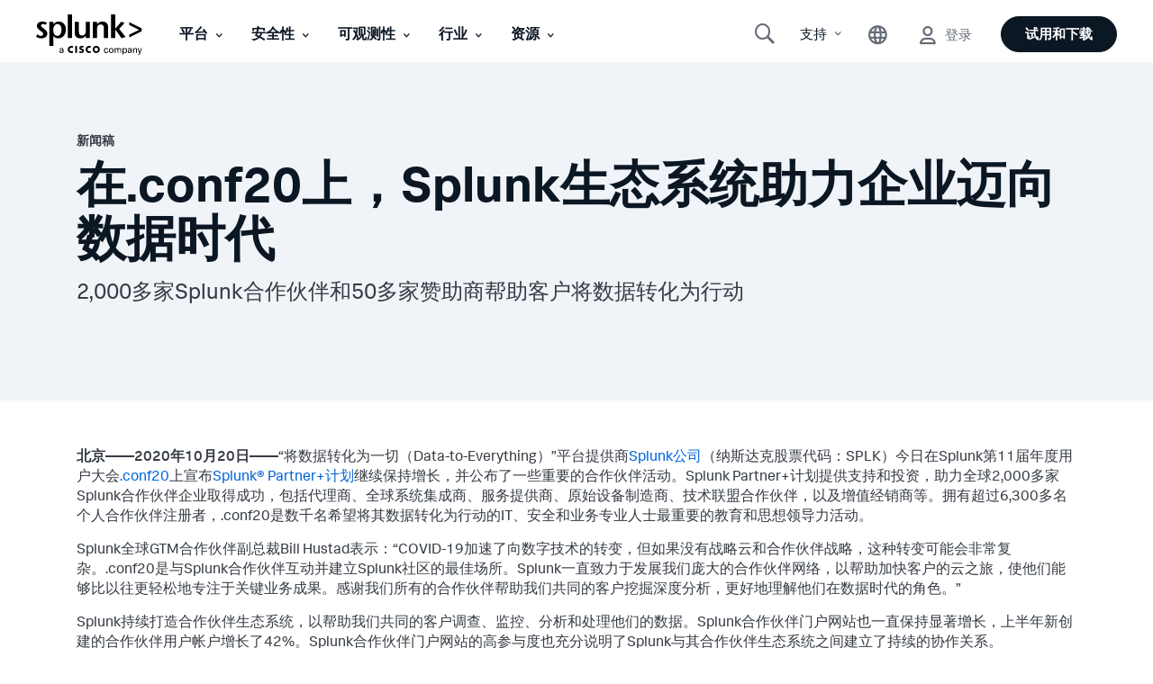

--- FILE ---
content_type: text/html;charset=utf-8
request_url: https://www.splunk.com/zh_cn/newsroom/press-releases/2020/splunk-ecosystem-helps-organizations-harness-the-data-age-at-conf20.html
body_size: 39449
content:

<!DOCTYPE HTML>
<html lang="zh-CN">
    <head>
	<!-- Loading Page Metadata -->
	
    <meta charset="UTF-8"/>
    <meta http-equiv="Content-Type" content="text/html; charset=utf-8"/>
	<meta http-equiv="encoding" content="utf-8"/>
    <meta http-equiv="X-UA-Compatible" content="IE=Edge"/>
    <title>在.conf20上，Splunk生态系统助力企业迈向数据时代 | Splunk</title>
    <meta name="viewport" content="width=device-width, initial-scale=1, maximum-scale=1"/>
    <meta name="description" content="Splunk第11届年度用户大会.conf20上宣布Splunk® Partner+计划继续保持增长，并公布了一些重要的合作伙伴活动。"/>
    <meta name="google-site-verification" content="FkgQj_Q2EMJDeZ-2L2s3ZUkxjg4IBuH3r22EhfJgsgw"/>
    <!-- Open Graph Meta Tags -->
    <meta property="og:type" content="website"/>
    <meta property="og:url" content="https://www.splunk.com/zh_cn/newsroom/press-releases/2020/splunk-ecosystem-helps-organizations-harness-the-data-age-at-conf20.html"/>
    <meta property="og:title" content="在.conf20上，Splunk生态系统助力企业迈向数据时代 | Splunk"/>
    <meta property="og:description" content="Splunk第11届年度用户大会.conf20上宣布Splunk® Partner+计划继续保持增长，并公布了一些重要的合作伙伴活动。"/>
    <meta property="og:image" content="https://www.splunk.com/content/dam/splunk2/en_us/images/social/splunk-cisco-social.jpg"/>
    <meta property="og:site_name" content="Splunk"/>
    <meta property="og:locale" content="zh_CN"/>
    <!-- Twitter Meta Tags -->
    <meta name="twitter:card" content="summary"/>
    <meta name="twitter:title" content="在.conf20上，Splunk生态系统助力企业迈向数据时代 | Splunk"/>
    <meta name="twitter:description" content="Splunk第11届年度用户大会.conf20上宣布Splunk® Partner+计划继续保持增长，并公布了一些重要的合作伙伴活动。"/>
    <meta name="twitter:image" content="https://www.splunk.com/content/dam/splunk2/en_us/images/social/splunk-cisco-social.jpg"/>
    <meta name="twitter:URL" content="https://www.splunk.com/zh_cn/newsroom/press-releases/2020/splunk-ecosystem-helps-organizations-harness-the-data-age-at-conf20.html"/>
    <script>
// akam-sw.js install script version 1.3.6
"serviceWorker"in navigator&&"find"in[]&&function(){var e=new Promise(function(e){"complete"===document.readyState||!1?e():(window.addEventListener("load",function(){e()}),setTimeout(function(){"complete"!==document.readyState&&e()},1e4))}),n=window.akamServiceWorkerInvoked,r="1.3.6";if(n)aka3pmLog("akam-setup already invoked");else{window.akamServiceWorkerInvoked=!0,window.aka3pmLog=function(){window.akamServiceWorkerDebug&&console.log.apply(console,arguments)};function o(e){(window.BOOMR_mq=window.BOOMR_mq||[]).push(["addVar",{"sm.sw.s":e,"sm.sw.v":r}])}var i="/akam-sw.js",a=new Map;navigator.serviceWorker.addEventListener("message",function(e){var n,r,o=e.data;if(o.isAka3pm)if(o.command){var i=(n=o.command,(r=a.get(n))&&r.length>0?r.shift():null);i&&i(e.data.response)}else if(o.commandToClient)switch(o.commandToClient){case"enableDebug":window.akamServiceWorkerDebug||(window.akamServiceWorkerDebug=!0,aka3pmLog("Setup script debug enabled via service worker message"),v());break;case"boomerangMQ":o.payload&&(window.BOOMR_mq=window.BOOMR_mq||[]).push(o.payload)}aka3pmLog("akam-sw message: "+JSON.stringify(e.data))});var t=function(e){return new Promise(function(n){var r,o;r=e.command,o=n,a.has(r)||a.set(r,[]),a.get(r).push(o),navigator.serviceWorker.controller&&(e.isAka3pm=!0,navigator.serviceWorker.controller.postMessage(e))})},c=function(e){return t({command:"navTiming",navTiming:e})},s=null,m={},d=function(){var e=i;return s&&(e+="?othersw="+encodeURIComponent(s)),function(e,n){return new Promise(function(r,i){aka3pmLog("Registering service worker with URL: "+e),navigator.serviceWorker.register(e,n).then(function(e){aka3pmLog("ServiceWorker registration successful with scope: ",e.scope),r(e),o(1)}).catch(function(e){aka3pmLog("ServiceWorker registration failed: ",e),o(0),i(e)})})}(e,m)},g=navigator.serviceWorker.__proto__.register;if(navigator.serviceWorker.__proto__.register=function(n,r){return n.includes(i)?g.call(this,n,r):(aka3pmLog("Overriding registration of service worker for: "+n),s=new URL(n,window.location.href),m=r,navigator.serviceWorker.controller?new Promise(function(n,r){var o=navigator.serviceWorker.controller.scriptURL;if(o.includes(i)){var a=encodeURIComponent(s);o.includes(a)?(aka3pmLog("Cancelling registration as we already integrate other SW: "+s),navigator.serviceWorker.getRegistration().then(function(e){n(e)})):e.then(function(){aka3pmLog("Unregistering existing 3pm service worker"),navigator.serviceWorker.getRegistration().then(function(e){e.unregister().then(function(){return d()}).then(function(e){n(e)}).catch(function(e){r(e)})})})}else aka3pmLog("Cancelling registration as we already have akam-sw.js installed"),navigator.serviceWorker.getRegistration().then(function(e){n(e)})}):g.call(this,n,r))},navigator.serviceWorker.controller){var u=navigator.serviceWorker.controller.scriptURL;u.includes("/akam-sw.js")||u.includes("/akam-sw-preprod.js")||u.includes("/threepm-sw.js")||(aka3pmLog("Detected existing service worker. Removing and re-adding inside akam-sw.js"),s=new URL(u,window.location.href),e.then(function(){navigator.serviceWorker.getRegistration().then(function(e){m={scope:e.scope},e.unregister(),d()})}))}else e.then(function(){window.akamServiceWorkerPreprod&&(i="/akam-sw-preprod.js"),d()});if(window.performance){var w=window.performance.timing,l=w.responseEnd-w.responseStart;c(l)}e.then(function(){t({command:"pageLoad"})});var k=!1;function v(){window.akamServiceWorkerDebug&&!k&&(k=!0,aka3pmLog("Initializing debug functions at window scope"),window.aka3pmInjectSwPolicy=function(e){return t({command:"updatePolicy",policy:e})},window.aka3pmDisableInjectedPolicy=function(){return t({command:"disableInjectedPolicy"})},window.aka3pmDeleteInjectedPolicy=function(){return t({command:"deleteInjectedPolicy"})},window.aka3pmGetStateAsync=function(){return t({command:"getState"})},window.aka3pmDumpState=function(){aka3pmGetStateAsync().then(function(e){aka3pmLog(JSON.stringify(e,null,"\t"))})},window.aka3pmInjectTiming=function(e){return c(e)},window.aka3pmUpdatePolicyFromNetwork=function(){return t({command:"pullPolicyFromNetwork"})})}v()}}();</script>
<script defer="defer" type="text/javascript" src="/.rum/@adobe/helix-rum-js@%5E2/dist/rum-standalone.js"></script>
<link rel="canonical" href="https://www.splunk.com/zh_cn/newsroom/press-releases/2020/splunk-ecosystem-helps-organizations-harness-the-data-age-at-conf20.html"/>
    
        <link rel="alternate" href="https://www.splunk.com/en_us/newsroom/press-releases/2020/splunk-ecosystem-helps-organizations-harness-the-data-age-at-conf20.html" hreflang="x-default"/>
    
        <link rel="alternate" href="https://www.splunk.com/en_us/newsroom/press-releases/2020/splunk-ecosystem-helps-organizations-harness-the-data-age-at-conf20.html" hreflang="en"/>
    
        <link rel="alternate" href="https://www.splunk.com/ja_jp/newsroom/press-releases/2020/splunk-ecosystem-helps-organizations-harness-the-data-age-at-conf20.html" hreflang="ja"/>
    
        <link rel="alternate" href="https://www.splunk.com/zh_cn/newsroom/press-releases/2020/splunk-ecosystem-helps-organizations-harness-the-data-age-at-conf20.html" hreflang="zh-Hans"/>
    

    <!--  Index Configuration -->
    
    
    <meta name="application-name" content="Splunk"/>
    <meta name="msapplication-TileColor" content="#FFFFFF"/>

    
        <link rel="preconnect" href="https://www.google-analytics.com"/>
        <link rel="preconnect" href="https://www.googletagmanager.com"/>
        <link rel="preconnect" href="https://geolocation.onetrust.com"/>
        <link rel="dns-prefetch" href="https://www.google-analytics.com"/>
        <link rel="dns-prefetch" href="https://www.googletagmanager.com"/>
        <link rel="dns-prefetch" href="https://geolocation.onetrust.com"/>
    


	

    
        <script> var splunkMeta = {"site":{"language":"zh","environment":"prod","siteName":"splunkcom"},"page":{"modifiedDate":"11-25-2025","template":"Splunk WWW - Press Release Template","assetType":"N/A","urlPath":"https://www.splunk.com/zh_cn/newsroom/press-releases/2020/splunk-ecosystem-helps-organizations-harness-the-data-age-at-conf20.html","blogAuthorName":"N/A","blogPromoCard":"N/A","originalPublishDate":"11-25-2025","productArea":"N/A","freeSplunkButton":"/zh_cn/download.html","containForm":"no","blogCategory":"N/A","blogBylineDate":"N/A","campaignGroup":"N/A","pageOwner":"customersuccess"}};</script>
    

    
        <script type="application/ld+json">{"@context":"https://schema.org","type":"WebSite","url":"https://www.splunk.com/","potentialAction":{"type":"SearchAction","target":"http://www.splunk.com/en_us/search.html?query={search_term_string}","query-input":"required name=search_term_string"}}</script>
    

    



	<!-- Loading favicons -->
	
   	<link rel="apple-touch-icon-precomposed" sizes="57x57" href="/content/dam/splunk2/images/icons/favicons/apple-touch-icon-57x57.png"/>
	<link rel="apple-touch-icon-precomposed" sizes="114x114" href="/content/dam/splunk2/images/icons/favicons/apple-touch-icon-114x114.png"/>
	<link rel="apple-touch-icon-precomposed" sizes="72x72" href="/content/dam/splunk2/images/icons/favicons/apple-touch-icon-72x72.png"/>
	<link rel="apple-touch-icon-precomposed" sizes="144x144" href="/content/dam/splunk2/images/icons/favicons/apple-touch-icon-144x144.png"/>
	<link rel="apple-touch-icon-precomposed" sizes="60x60" href="/content/dam/splunk2/images/icons/favicons/apple-touch-icon-60x60.png"/>
	<link rel="apple-touch-icon-precomposed" sizes="120x120" href="/content/dam/splunk2/images/icons/favicons/apple-touch-icon-120x120.png"/>
	<link rel="apple-touch-icon-precomposed" sizes="76x76" href="/content/dam/splunk2/images/icons/favicons/apple-touch-icon-76x76.png"/>
	<link rel="apple-touch-icon-precomposed" sizes="152x152" href="/content/dam/splunk2/images/icons/favicons/apple-touch-icon-152x152.png"/>
	<link rel="icon" type="image/png" href="/content/dam/splunk2/images/icons/favicons/favicon-196x196.png" sizes="196x196"/>
	<link rel="icon" type="image/png" href="/content/dam/splunk2/images/icons/favicons/favicon-96x96.png" sizes="96x96"/>
	<link rel="icon" type="image/png" href="/content/dam/splunk2/images/icons/favicons/favicon-32x32.png" sizes="32x32"/>
	<link rel="icon" type="image/png" href="/content/dam/splunk2/images/icons/favicons/favicon-16x16.png" sizes="16x16"/>
	<link rel="icon" type="image/png" href="/content/dam/splunk2/images/icons/favicons/favicon-128.png" sizes="128x128"/>
	<link rel="shortcut icon" type="image/x-icon" href="/content/dam/splunk2/images/icons/favicons/favicon.ico"/>
	<meta name="msapplication-TileImage" content="/content/dam/splunk2/images/icons/favicons/mstile-144x144.png"/>
	<meta name="msapplication-square70x70logo" content="/content/dam/splunk2/images/icons/favicons/mstile-70x70.png"/>
	<meta name="msapplication-square150x150logo" content="/content/dam/splunk2/images/icons/favicons/mstile-150x150.png"/>
	<meta name="msapplication-wide310x150logo" content="/content/dam/splunk2/images/icons/favicons/mstile-310x150.png"/>
	<meta name="msapplication-square310x310logo" content="/content/dam/splunk2/images/icons/favicons/mstile-310x310.png"/>

	
		<script>
	window.dataLayer = window.dataLayer || [];
    var reactComponents = [];
</script>
		
		
		<style>.async-hide { opacity: 0 !important} </style>
		<script>(function(a,s,y,n,c,h,i,d,e){s.className+=' '+y;h.start=1*new Date; h.end=i=function(){s.className=s.className.replace(RegExp(' ?'+y),'')}; (a[n]=a[n]||[]).hide=h;setTimeout(function(){i();h.end=null},c);h.timeout=c; })(window,document.documentElement,'async-hide','dataLayer',4000, {'GTM-N4QZZ4H':true});</script>
		
	
	

		
   <!-- Google Tag Manager -->
   <script>
      (function(w,d,s,l,i){w[l]=w[l]||[];w[l].push({'gtm.start':
      new Date().getTime(),event:'gtm.js'});var f=d.getElementsByTagName(s)[0],
      j=d.createElement(s),dl=l!='dataLayer'?'&l='+l:'';j.async=true;j.src=
      '//www.googletagmanager.com/gtm.js?id='+i+dl+ '&amp';f.parentNode.insertBefore(j,f);
      })(window,document,'script','dataLayer','GTM-TPV7TP');
   </script>
  <!-- End Google Tag Manager -->

	
	
	

	



	
	
        
    
<link rel="stylesheet" href="/etc.clientlibs/splunk/core/clientlibs/clientlib-site.lc-011982a123907134057699da8e614366-lc.min.css" type="text/css">
<link rel="stylesheet" href="/etc.clientlibs/splunk/core/clientlibs/clientlib-grid.lc-bb713072b5976d261787ea0ad0a332b1-lc.min.css" type="text/css">



    
    
    
    



    



    
        <script type="text/javascript">
            var siteConfig= {"loginUrl":"/saml/login","logoutUrl":"/api/bin/sso/logout?module=sso_logout","splunkSubSignUp":"https://www.splunk.com/page/sign_up","eulaCheck":"/bin/splunk/eulaservices","authCheckUrl":"/api/bin/user/info","activityUrl":"/api/bin/user/dlactivity","ajax_sendtoeloqua":"/index.php?module=users&func=ajax_sendtoeloqua","cloudtrial":"/api/bin/product/cloudtrial","calculator":"/bin/splunk/create-calculator","eulaservices":"/api/bin/splunk/eulaservices","ucd_endpoint":"/api/bin/splunk/ucd","contact_endpoint":"/api/bin/lead/contact","location_endpoint":"/api/bin/user/location","user_info_endpoint":"/api/bin/user/info"};
        </script>
    



<script type="text/javascript">
    var featureFlagMktoRestEnable = {"mktoRestEnable": true};
</script>
<script type="text/javascript">
    var featureFlagWebApiHostEnable = {"webApiHostEnable": true};
</script>

    <script src="https://cdn.signalfx.com/o11y-gdi-rum/v1/splunk-otel-web.js" crossorigin="anonymous"></script>
    <script src="https://cdn.signalfx.com/o11y-gdi-rum/v1/splunk-otel-web-session-recorder.js" crossorigin="anonymous"></script>
    <script>
           // RUM TRACING:
           SplunkRum.init({
               realm: "us1",
               rumAccessToken: "_eGy6DzWJw7ANofendg4JA",
               applicationName: "WWW-WEBMKT-AEM:splunkcom:zh_cn:N/A:splunk-ecosystem-helps-organizations-harness-the-data-age-at-conf20:customersuccess",
               deploymentEnvironment: "WMD-PROD-PUBLISH"
           });
           // RUM REPLAY:
           SplunkSessionRecorder.init({
               realm: "us1",
               rumAccessToken: "_eGy6DzWJw7ANofendg4JA"
           });
    </script>


	
    
    
    
        
    
<script src="/etc.clientlibs/splunk/core/clientlibs/clientlib-jquery.lc-9e8acb3cead9772942348e632e209820-lc.min.js"></script>



    

	
    
    

    

    



    
    
    

	<script>
        !function(e,t){"object"==typeof exports&&"undefined"!=typeof module?module.exports=t():"function"==typeof define&&define.amd?define(t):(e=e||self,function(){var n=e.Cookies,r=e.Cookies=t();r.noConflict=function(){return e.Cookies=n,r}}())}(this,function(){"use strict";function e(e){for(var t=1;t<arguments.length;t++){var n=arguments[t];for(var r in n)e[r]=n[r]}return e}var t={read:function(e){return e.replace(/(%[\dA-F]{2})+/gi,decodeURIComponent)},write:function(e){return encodeURIComponent(e).replace(/%(2[346BF]|3[AC-F]|40|5[BDE]|60|7[BCD])/g,decodeURIComponent)}};return function n(r,o){function i(t,n,i){if("undefined"!=typeof document){"number"==typeof(i=e({},o,i)).expires&&(i.expires=new Date(Date.now()+864e5*i.expires)),i.expires&&(i.expires=i.expires.toUTCString()),t=encodeURIComponent(t).replace(/%(2[346B]|5E|60|7C)/g,decodeURIComponent).replace(/[()]/g,escape),n=r.write(n,t);var c="";for(var u in i)i[u]&&(c+="; "+u,!0!==i[u]&&(c+="="+i[u].split(";")[0]));return document.cookie=t+"="+n+c}}return Object.create({set:i,get:function(e){if("undefined"!=typeof document&&(!arguments.length||e)){for(var n=document.cookie?document.cookie.split("; "):[],o={},i=0;i<n.length;i++){var c=n[i].split("="),u=c.slice(1).join("=");'"'===u[0]&&(u=u.slice(1,-1));try{var f=t.read(c[0]);if(o[f]=r.read(u,f),e===f)break}catch(e){}}return e?o[e]:o}},remove:function(t,n){i(t,"",e({},n,{expires:-1}))},withAttributes:function(t){return n(this.converter,e({},this.attributes,t))},withConverter:function(t){return n(e({},this.converter,t),this.attributes)}},{attributes:{value:Object.freeze(o)},converter:{value:Object.freeze(r)}})}(t,{path:"/"})});
        if(Cookies.get('WEBID')===undefined && Cookies.get('fed.IsLoggedIn')==='1' && Cookies.get('wcmmode')===undefined && document.getElementById("sharedglobalheader")===null){
            window.location.href= "/saml/login?redirecturl="+encodeURIComponent(window.location.href);
        }
    </script>

<script>(window.BOOMR_mq=window.BOOMR_mq||[]).push(["addVar",{"rua.upush":"false","rua.cpush":"true","rua.upre":"false","rua.cpre":"true","rua.uprl":"false","rua.cprl":"false","rua.cprf":"false","rua.trans":"SJ-2927ea19-7d35-4ecb-966b-4ac315fa12a8","rua.cook":"false","rua.ims":"false","rua.ufprl":"false","rua.cfprl":"true","rua.isuxp":"false","rua.texp":"norulematch","rua.ceh":"false","rua.ueh":"false","rua.ieh.st":"0"}]);</script>
                              <script>!function(e){var n="https://s.go-mpulse.net/boomerang/";if("False"=="True")e.BOOMR_config=e.BOOMR_config||{},e.BOOMR_config.PageParams=e.BOOMR_config.PageParams||{},e.BOOMR_config.PageParams.pci=!0,n="https://s2.go-mpulse.net/boomerang/";if(window.BOOMR_API_key="M7Q82-FTRNS-TEZ4E-UCSZ2-NQJ9C",function(){function e(){if(!o){var e=document.createElement("script");e.id="boomr-scr-as",e.src=window.BOOMR.url,e.async=!0,i.parentNode.appendChild(e),o=!0}}function t(e){o=!0;var n,t,a,r,d=document,O=window;if(window.BOOMR.snippetMethod=e?"if":"i",t=function(e,n){var t=d.createElement("script");t.id=n||"boomr-if-as",t.src=window.BOOMR.url,BOOMR_lstart=(new Date).getTime(),e=e||d.body,e.appendChild(t)},!window.addEventListener&&window.attachEvent&&navigator.userAgent.match(/MSIE [67]\./))return window.BOOMR.snippetMethod="s",void t(i.parentNode,"boomr-async");a=document.createElement("IFRAME"),a.src="about:blank",a.title="",a.role="presentation",a.loading="eager",r=(a.frameElement||a).style,r.width=0,r.height=0,r.border=0,r.display="none",i.parentNode.appendChild(a);try{O=a.contentWindow,d=O.document.open()}catch(_){n=document.domain,a.src="javascript:var d=document.open();d.domain='"+n+"';void(0);",O=a.contentWindow,d=O.document.open()}if(n)d._boomrl=function(){this.domain=n,t()},d.write("<bo"+"dy onload='document._boomrl();'>");else if(O._boomrl=function(){t()},O.addEventListener)O.addEventListener("load",O._boomrl,!1);else if(O.attachEvent)O.attachEvent("onload",O._boomrl);d.close()}function a(e){window.BOOMR_onload=e&&e.timeStamp||(new Date).getTime()}if(!window.BOOMR||!window.BOOMR.version&&!window.BOOMR.snippetExecuted){window.BOOMR=window.BOOMR||{},window.BOOMR.snippetStart=(new Date).getTime(),window.BOOMR.snippetExecuted=!0,window.BOOMR.snippetVersion=12,window.BOOMR.url=n+"M7Q82-FTRNS-TEZ4E-UCSZ2-NQJ9C";var i=document.currentScript||document.getElementsByTagName("script")[0],o=!1,r=document.createElement("link");if(r.relList&&"function"==typeof r.relList.supports&&r.relList.supports("preload")&&"as"in r)window.BOOMR.snippetMethod="p",r.href=window.BOOMR.url,r.rel="preload",r.as="script",r.addEventListener("load",e),r.addEventListener("error",function(){t(!0)}),setTimeout(function(){if(!o)t(!0)},3e3),BOOMR_lstart=(new Date).getTime(),i.parentNode.appendChild(r);else t(!1);if(window.addEventListener)window.addEventListener("load",a,!1);else if(window.attachEvent)window.attachEvent("onload",a)}}(),"".length>0)if(e&&"performance"in e&&e.performance&&"function"==typeof e.performance.setResourceTimingBufferSize)e.performance.setResourceTimingBufferSize();!function(){if(BOOMR=e.BOOMR||{},BOOMR.plugins=BOOMR.plugins||{},!BOOMR.plugins.AK){var n="true"=="true"?1:0,t="",a="clpengixibyew2luoj7a-f-e7cd79cfb-clientnsv4-s.akamaihd.net",i="false"=="true"?2:1,o={"ak.v":"39","ak.cp":"640520","ak.ai":parseInt("418654",10),"ak.ol":"0","ak.cr":8,"ak.ipv":4,"ak.proto":"h2","ak.rid":"31fe8031","ak.r":42169,"ak.a2":n,"ak.m":"a","ak.n":"essl","ak.bpcip":"18.222.70.0","ak.cport":56714,"ak.gh":"23.52.43.75","ak.quicv":"","ak.tlsv":"tls1.3","ak.0rtt":"","ak.0rtt.ed":"","ak.csrc":"-","ak.acc":"","ak.t":"1769239166","ak.ak":"hOBiQwZUYzCg5VSAfCLimQ==FRmiM/5mJJFj6pIWtxPmKXRujy4BzLlSN6uATG/N38pZl9KSq2Byc6FUuv5KJpkV/vIgOAWgSePBpYK57dQP0UvZCds9jGj1tlmQtqIP4kESodKRQ+GfTHWlaovdl92a6MGtV5ZMdmHJGfL7okmVI65R/Nezs9kN/bLabDc/Jd1A4yKgzL1G27WFV38vNqQk3gDTelh3IabbgDP3XjkUmBaajJXHie6AHnE6U0zD80iAyHEVWW6kc5xiOqMa4rDW8mnjWYs70Vj7sTzhiWdW5TPsKL2/yIBqbUR/8/hisfL+HV8cjWNFnNSpdjnfdNkVB/qMP2lPWJOG7aR271W+5pILfKZsF7MkUTUs08W/07HCeEZw6rmTbx7YIpMB2NiB2HIEoUZuTUPjY4bUZXq6YJIiZnJioV4VRuKQxwM1DDM=","ak.pv":"320","ak.dpoabenc":"","ak.tf":i};if(""!==t)o["ak.ruds"]=t;var r={i:!1,av:function(n){var t="http.initiator";if(n&&(!n[t]||"spa_hard"===n[t]))o["ak.feo"]=void 0!==e.aFeoApplied?1:0,BOOMR.addVar(o)},rv:function(){var e=["ak.bpcip","ak.cport","ak.cr","ak.csrc","ak.gh","ak.ipv","ak.m","ak.n","ak.ol","ak.proto","ak.quicv","ak.tlsv","ak.0rtt","ak.0rtt.ed","ak.r","ak.acc","ak.t","ak.tf"];BOOMR.removeVar(e)}};BOOMR.plugins.AK={akVars:o,akDNSPreFetchDomain:a,init:function(){if(!r.i){var e=BOOMR.subscribe;e("before_beacon",r.av,null,null),e("onbeacon",r.rv,null,null),r.i=!0}return this},is_complete:function(){return!0}}}}()}(window);</script></head>
    <body lang="zh_CN" data-is-mode-edit="false" class="press-release-editable page basicpage locale_zh_cn region_APAC  navmode-default">
        <div id="panel-sharer-overlay" class="hide"></div>            
    	
<!-- Region Info -->
<div class="d-done user-region"></div>

<!-- Download Page Info -->


<!-- Mobile Thankyou Page Info -->


<!-- Detect Cookie -->

	<div class="d-done detect-cookie" data-check-cookie="true" data-auth-url="https://login.splunk.com/?module=roles&amp;func=showloginform"></div>


    
<script src="/etc.clientlibs/splunk/core/clientlibs/clientlib-auth.lc-84ba38629e0b5770c4c151cf2f1f8285-lc.min.js"></script>




    	
	    	<!-- Include GTM NOSCRIPT -->
	    	
	<!-- Google Tag Manager (noscript) -->
    <noscript><iframe src="https://www.googletagmanager.com/ns.html?id=GTM-TPV7TP&amp" height="0" width="0" style="display:none;visibility:hidden"></iframe></noscript>
    <!-- End Google Tag Manager (noscript) -->

    	
        <!--Skip to main content-->
        <div class="skipMainContent">
            <a data-track-analytics="true" href="#splunk-main-content" class="skipMainContent__link splunk-btn sp-btn-borderless" tabindex="0">
                
            </a>
        </div>
        <!--skip to main content ends-->
        
        
            



            
<div class="globalcomponent-enabler-header globalcomponent-enabler base-component parbase">
   
     
        

    


    <!-- keep following calss for in pageNav to work. -->
    

    
    
    
    



	
	
	    
			<div class="alternate-links">
			  <ul class="navbar-nav dropdown-menu cm-dropdown icon-flyout">
				 
					<li class="nav-item">
					  <a class="topnav nav-link" data-track-analytics="true" href="https://www.splunk.com/en_us/newsroom/press-releases/2020/splunk-ecosystem-helps-organizations-harness-the-data-age-at-conf20.html" target="_self" id="Top_Nav-Language-English">English</a>
					</li>
				  
					<li class="nav-item">
					  <a class="topnav nav-link" data-track-analytics="true" href="https://www.splunk.com/de_de" target="_self" id="Top_Nav-Language-Deutsch">Deutsch</a>
					</li>
				  
					<li class="nav-item">
					  <a class="topnav nav-link" data-track-analytics="true" href="https://www.splunk.com/fr_fr" target="_self" id="Top_Nav-Language-Francais">Francais</a>
					</li>
				  
					<li class="nav-item">
					  <a class="topnav nav-link" data-track-analytics="true" href="https://www.splunk.com/ja_jp/newsroom/press-releases/2020/splunk-ecosystem-helps-organizations-harness-the-data-age-at-conf20.html" target="_self" id="Top_Nav-Language-日本語">日本語</a>
					</li>
				  
					<li class="nav-item">
					  <a class="topnav nav-link" data-track-analytics="true" href="https://www.splunk.com/ko_kr" target="_self" id="Top_Nav-Language-한국어">한국어</a>
					</li>
				  
					<li class="nav-item">
					  <a class="topnav nav-link" data-track-analytics="true" href="https://www.splunk.com/zh_tw" target="_self" id="Top_Nav-Language-繁體中文">繁體中文</a>
					</li>
				  
			  </ul>
			</div>
		
		
		<div class="xfpage page basicpage">
<div class="xf-content-height">
    


<div class="aem-Grid aem-Grid--12 aem-Grid--default--12 ">
    
    <div class="responsivegrid aem-GridColumn aem-GridColumn--default--12">


<div class="aem-Grid aem-Grid--12 aem-Grid--default--12 ">
    
    <div class="header base-component parbase aem-GridColumn aem-GridColumn--default--12">
   
     
        

    


    <!-- keep following calss for in pageNav to work. -->
    

    
    
    
    


<!-- Free Splunk iFrame START -->

    <!-- Checking if page is Production or not to include specific libraries -->
    
        <span id="freeSplunkSrc" data-src-freesplunk-1="//account.splunk.com/sign-up/js/xcomponent.min.js" data-src-freesplunk-2="//account.splunk.com/sign-up/js/splunk-xcomponent.js"></span>
    
    
    <!--iFrame Modal-->
    <div id="iframe-modal" class="modal fade overlay-form-modal" role="dialog">
        <div id="header-signup-xcomp" class="overlay-form overlay" style="margin-right:-450px;"></div>
    </div>

<!-- Free Splunk iFrame END -->

<div class="global-header-v2-wrapper global-header-V3 isNotSharedRequest">
     <span style="display: none;">false</span>
	<input type="hidden" id="userSessionInfoServlet" data-url-value="/api/bin/user/info"/>
	
	
    

    
    
    
    
    
<link rel="stylesheet" href="/etc.clientlibs/splunk/core/components/content/global-nav/header/v2/header/clientlibs.lc-947808c788bd8febd93ec643581bcf71-lc.min.css" type="text/css">



    
	
	
        
        <div class="splunk-header-v2 splunk-header-v2-desktop  notsharedglobalheader">
            <nav class="navbar navbar-expand-lg splunk-navbar navbar-fixed-top">
                
                    <div class="container-fluid no-padding top-nav custom-masthead">
                        
                        <div class="navbar-header">
                            <a data-track-analytics="true" class="navbar-brand topnav" href="https://www.splunk.com/zh_cn" target="_self">
                                <span class="logo-wrapper">
                                    <img class="splunk-logo logo-image" src="/content/dam/splunk2/en_us/images/icon-library/footer/logo-splunk-corp-rgb-k-web.svg" alt="徽标"/>
                                    <span class="sr-only">徽标</span>
                                </span>
                            </a>
                            
                        </div>
                        

                        
                        <ul class="navbar-nav navbar-right navbar-right-mobile">
                            

                            
                                
   
     
        

    


    <!-- keep following calss for in pageNav to work. -->
    

    
    
    
    




     
	
     
     
          
           

	

	<li class="nav-item-component mega-menu-nav navItem-right 支持">

		 
	    
	    
	     
	    <div class="navItem flyout-navItem">
	        <a data-track-analytics="true" class="navItem-link" href="#" disabled="disabled" aria-expanded="false" aria-haspopup="true">支持
	            <span class="splunk-icon icon-chevron-down"></span>
	        </a>
		</div>

         
        

		 
		<div class="flyoutWrapper version1BS4">
			<div class="subnav-container">
				
   
     
        

    


    <!-- keep following calss for in pageNav to work. -->
    

    
    
    

    


  
    
        
     	
        
        
        
        
          
          
<!-- start of left container -->


<!-- start of right container -->


<!-- start of standalone container -->
<div class="subnav__standalone splunk-color splunk2-background-white">
	<div class="subnav__standalone-item">
		<div class="subnav__standalone-item-list">
			
			<div><div class="list-item base-component parbase">
   
     
        

    


    <!-- keep following calss for in pageNav to work. -->
    

    
    <div class="desktop-spacer-top-margin-none desktop-spacer-bottom-margin-none
      mobile-spacer-top-margin-none mobile-spacer-bottom-margin-none
       
      
      
       
       default speakerDetail-spacer" style="
        --data--authored-margintop-desktop: ;
        --data--authored-margintop-mobile: ;
        --data--authored-marginbottom-desktop: ;
        --data--authored-marginbottom-mobile: ;
        --data--authored-marginleft-desktop: ;
        --data--authored-marginleft-mobile: ;
        --data--authored-marginright-desktop: ;
        --data--authored-marginright-mobile: ;
      ">

        
    



      

      
      
            
            

  

  
    
    
      <div class="LegacyVersion feature-listitem leftIconPosition   ">
        


<div class="feature-content secondary-header ">
    
	
		
	
</div>
<div class="content-body headerTest ">
    <ul class="list__items  ">
	    
	        <li>
	            
	            <div class="list-details">
					
						<a href="/zh_cn/customer-success/support-programs.html" target="_self" data-track-analytics="true" class="ga-cta  list-detail-hotspot">
					
						<div class="splunk2-h5 sub_h5"> <!--sub_h5 class will act as subsitute for h5 WWW-19201-->
							
								<div class="list-detail-hotspot-cta splunk-btn sp-btn-borderless sp-btn-darkGray list-cta">
									客户支持
								</div>
							
							
							
						</div>
						
					
						</a>
					
	            </div>
	        </li>            
	    
	        <li>
	            
	            <div class="list-details">
					
						<a href="https://splunk.my.site.com/customer/s" target="_blank" data-track-analytics="true" class="ga-cta  list-detail-hotspot" rel="noopener">
					
						<div class="splunk2-h5 sub_h5"> <!--sub_h5 class will act as subsitute for h5 WWW-19201-->
							
								<div class="list-detail-hotspot-cta splunk-btn sp-btn-borderless sp-btn-darkGray list-cta">
									支持门户
								</div>
							
							
							
						</div>
						
					
						</a>
					
	            </div>
	        </li>            
	    
	        <li>
	            
	            <div class="list-details">
					
						<a href="/zh_cn/about-splunk/contact-us.html#customer-support" target="_self" data-track-analytics="true" class="ga-cta  list-detail-hotspot">
					
						<div class="splunk2-h5 sub_h5"> <!--sub_h5 class will act as subsitute for h5 WWW-19201-->
							
								<div class="list-detail-hotspot-cta splunk-btn sp-btn-borderless sp-btn-darkGray list-cta">
									联系我们
								</div>
							
							
							
						</div>
						
					
						</a>
					
	            </div>
	        </li>            
	    
	        <li>
	            
	            <div class="list-details">
					
						<a href="https://community.splunk.com/t5/Splunk-Answers/ct-p/en-us-splunk-answers" target="_blank" data-track-analytics="true" class="ga-cta  list-detail-hotspot" rel="noopener">
					
						<div class="splunk2-h5 sub_h5"> <!--sub_h5 class will act as subsitute for h5 WWW-19201-->
							
								<div class="list-detail-hotspot-cta splunk-btn sp-btn-borderless sp-btn-darkGray list-cta">
									Splunk Answers
								</div>
							
							
							
						</div>
						
					
						</a>
					
	            </div>
	        </li>            
	    
	        <li>
	            
	            <div class="list-details">
					
						<a href="/en_us/products/system-status.html" target="_blank" data-track-analytics="true" class="ga-cta  list-detail-hotspot">
					
						<div class="splunk2-h5 sub_h5"> <!--sub_h5 class will act as subsitute for h5 WWW-19201-->
							
								<div class="list-detail-hotspot-cta splunk-btn sp-btn-borderless sp-btn-darkGray list-cta">
									系统状态
								</div>
							
							
							
						</div>
						
					
						</a>
					
	            </div>
	        </li>            
	    
	        <li>
	            
	            <div class="list-details">
					
						<a href="https://www.cisco.com/c/zh_cn/support/index.html" target="_blank" data-track-analytics="true" class="ga-cta  list-detail-hotspot" rel="noopener">
					
						<div class="splunk2-h5 sub_h5"> <!--sub_h5 class will act as subsitute for h5 WWW-19201-->
							
								<div class="list-detail-hotspot-cta splunk-btn sp-btn-borderless sp-btn-darkGray list-cta">
									Cisco 支持部门
								</div>
							
							
							
						</div>
						
					
						</a>
					
	            </div>
	        </li>            
	    
	        <li>
	            
	            <div class="list-details">
					
						<a href="/en_us/customer-success/appdynamics-support.html" target="_blank" data-track-analytics="true" class="ga-cta  list-detail-hotspot">
					
						<div class="splunk2-h5 sub_h5"> <!--sub_h5 class will act as subsitute for h5 WWW-19201-->
							
								<div class="list-detail-hotspot-cta splunk-btn sp-btn-borderless sp-btn-darkGray list-cta">
									AppDynamics 支持
								</div>
							
							
							
						</div>
						
					
						</a>
					
	            </div>
	        </li>            
	    
	        <li>
	            
	            <div class="list-details">
					
						<a href="https://advisory.splunk.com/" target="_blank" data-track-analytics="true" class="ga-cta  list-detail-hotspot" rel="noopener">
					
						<div class="splunk2-h5 sub_h5"> <!--sub_h5 class will act as subsitute for h5 WWW-19201-->
							
								<div class="list-detail-hotspot-cta splunk-btn sp-btn-borderless sp-btn-darkGray list-cta">
									产品安全更新
								</div>
							
							
							
						</div>
						
					
						</a>
					
	            </div>
	        </li>            
	    
	</ul>
	
</div>

      </div>
    
  

  
  
  
  

  
  
      

        <style>
            # + .default {
                margin-top: var(--data--authored-margintop-desktop);
                margin-bottom: var(--data--authored-marginbottom-desktop);
                margin-left: var(--data--authored-marginleft-desktop);
                margin-right: var(--data--authored-marginright-desktop);
            }

            @media (max-width: 767px) {
            # + .default {
                margin-top: var(--data--authored-margintop-mobile);
                margin-bottom: var(--data--authored-marginbottom-mobile);
                margin-left: var(--data--authored-marginleft-mobile);
                margin-right: var(--data--authored-marginright-mobile);
            }
            }
        </style>

    </div>
    
    
   
    
        

    

</div>
</div>
			
		</div>

	</div>
</div>




        
 
    
   
    
        

    


			</div>
		</div>
    </li>    

     


    
   
    
        

    


                            

                            
                            <li class="dropdown focus-enabled nav-item" id="topnav-100011">
                                <a href="#" data-track-analytics="true" class="dropdown-toggle cm-link topnav nav-link" role="button" aria-haspopup="true" aria-expanded="false" id="Top_Nav-Languages">
                                    <span class="splunk-icon icon-expanded-languages-globe">
                                        <span class="sr-only">Languages</span>
                                    </span>
                                </a>
                                
                                <ul class="navbar-nav dropdown-menu cm-dropdown icon-flyout">
                                    
                                    <li class="nav-item">
                                        <a class="topnav nav-link" data-track-analytics="true" href="https://www.splunk.com/" target="_self" id="Top_Nav-Language-English">English</a>
                                    </li>
                                
                                    
                                    <li class="nav-item">
                                        <a class="topnav nav-link" data-track-analytics="true" href="https://www.splunk.com/de_de" target="_self" id="Top_Nav-Language-Deutsch">Deutsch</a>
                                    </li>
                                
                                    
                                    <li class="nav-item">
                                        <a class="topnav nav-link" data-track-analytics="true" href="https://www.splunk.com/fr_fr" target="_self" id="Top_Nav-Language-Francais">Francais</a>
                                    </li>
                                
                                    
                                    <li class="nav-item">
                                        <a class="topnav nav-link" data-track-analytics="true" href="https://www.splunk.com/ja_jp" target="_self" id="Top_Nav-Language-日本語">日本語</a>
                                    </li>
                                
                                    
                                    <li class="nav-item">
                                        <a class="topnav nav-link" data-track-analytics="true" href="https://www.splunk.com/ko_kr" target="_self" id="Top_Nav-Language-한국어">한국어</a>
                                    </li>
                                
                                    
                                    <li class="nav-item">
                                        <a class="topnav nav-link" data-track-analytics="true" href="https://www.splunk.com/zh_tw" target="_self" id="Top_Nav-Language-繁體中文">繁體中文</a>
                                    </li>
                                </ul>
                                
                            </li>
                            
                            
                            <li class="dropdown focus-enabled nav-item" id="topnav-100012">
                                <a href="#" data-track-analytics="true" class="dropdown-toggle cm-link topnav nav-link" role="button" aria-haspopup="true" aria-expanded="false" id="Top_Nav-">
                                    <div class="splunk-user-avatar hidden">
                                        <span class="loginUserNameIcon"></span>
                                        <span id="loggedinusername"></span>
                                        <span class="splunk-icon icon-chevron-down"></span>
                                    </div>
                                    <span class="splunk-icon icon-expanded-user-icon">
                                        <span class="login-text-tab">
                                            登录
                                        </span>                                        
                                        <span class="sr-only">单击用户帐户</span>
                                    </span>

                                </a>

                                <ul id="account" class="dropdown-menu cm-dropdown icon-flyout account focus-enabled has-product-links">
                                    
	                                    <li class="loggedout-user-link">
	                                        
	                                        <a rel="nofollow" id="loginId" data-track-analytics="true" href="https://www.splunk.com/saml/login?module=nav" target="_self" class="topnav">登录</a>
	                                        
	                                    </li>
	                            	
	                                    <li class="loggedout-user-link">
	                                        
	                                        
	                                        <a id="signId" data-track-analytics="true" href="/zh_cn/form/sign-up.html" target="_self" class="topnav">注册</a>
	                                    </li>
	                            	
	                                    <li class="loggedin-user-link hidden">
	                                        
	                                        <a rel="nofollow" id="mydashboard" data-track-analytics="true" href="https://www.splunk.com/en_us/my-dashboard.html" target="_self" class="topnav">我的仪表板</a>
	                                        
	                                    </li>
	                            	
	                                    <li class="loggedin-user-link hidden">
	                                        
	                                        <a rel="nofollow" id="authenticated" data-track-analytics="true" href="https://www.splunk.com/my-account/profile-details" target="_blank" class="topnav">实例</a>
	                                        
	                                    </li>
	                            	
	                                    <li class="loggedin-user-link hidden">
	                                        <a rel="noopener" id="logout" data-track-analytics="true" target="_self" href="javascript:clearSessionStorage();deleteCookies('https://www.splunk.com/api/bin/sso/logout?module=sso_logout');" class="topnav">注销</a>
	                                        
	                                        
	                                    </li>
	                            	
	                            	<li class="product-links-container loggedin-user-link hidden">
	                            		<div class="product-links-header">PRODUCT LOGINS</div>
				                        <ul id="products" class="product-links">
				                            <li class="product-link">
				                                <a data-track-analytics="true" href="https://login.signalfx.com/" target="_self" class="topnav" rel="noopener">Splunk Observability Cloud</a>
				                                   
				                            </li>
				                        
				                            <li class="product-link">
				                                <a data-track-analytics="true" href="https://auth.scs.splunk.com/?amp&_gl=1*k6olpv*_ga_5EPM2P39FV*MTY4NDg3MjYzMS4xNzIuMS4xNjg0ODc0OTUzLjYwLjAuMA.." target="_self" class="topnav" rel="noopener">Splunk Cloud Services</a>
				                                   
				                            </li>
				                        
				                            <li class="product-link">
				                                <a data-track-analytics="true" href="https://portal.victorops.com/membership/#/" target="_blank" class="topnav" rel="noopener">Splunk On-Call</a>
				                                   
				                            </li>
				                        
				                            <li class="product-link">
				                                <a data-track-analytics="true" href="https://monitoring.rigor.com/" target="_blank" class="topnav" rel="noopener">Splunk Synthetic Monitoring</a>
				                                   
				                            </li>
				                        
				                            <li class="product-link">
				                                <a data-track-analytics="true" href="https://optimization.rigor.com/" target="_blank" class="topnav" rel="noopener">Splunk Web Optimization</a>
				                                   
				                            </li>
				                        
				                            <li class="product-link">
				                                <a data-track-analytics="true" href="https://login.appdynamics.com/sso/authenticate/" target="_blank" class="topnav" rel="noopener">Splunk AppDynamics</a>
				                                   
				                            </li>
				                        </ul>
	                        		</li>
                                </ul>

                            </li>
                            
                            <!--Alternate Free Splunk Button-->

                            <li>
                                
                                
                                
                                
                                
                                

                            </li>

                            
                        </ul>
                        
                    </div>
                <!--/* @@@@ SMALL DESKTOP VARIATION Ends-->

                
                    <div class="container-fluid no-padding">
                        
                        <div class="navbar-header bottom-nav">
                            <a data-track-analytics="true" class="navbar-brand topnav" href="https://www.splunk.com/zh_cn" target="_self">
                                <span class="logo-wrapper">
                                    <img class="splunk-logo logo-image" src="/content/dam/splunk2/en_us/images/icon-library/footer/logo-splunk-corp-rgb-k-web.svg" alt="徽标"/>
                                    <span class="sr-only">徽标</span>
                                </span>
                            </a>
                            
                        </div>
                        
                        <div class="show collapse navbar-collapse justify-content-between align-items-baseline" id="">
                            
                                <ul class="nav navbar-nav navbar-left masthead">
                                    
   
     
        

    


    <!-- keep following calss for in pageNav to work. -->
    

    
    
    
    




     
	
     
           

	

	<li class="nav-item-component mega-menu-nav navItem-left 平台">

		 
	    
	    
	     
	    <div class="navItem flyout-navItem">
	        <a data-track-analytics="true" class="navItem-link" href="#" disabled="disabled" aria-expanded="false" aria-haspopup="true">平台
	            <span class="splunk-icon icon-chevron-down"></span>
	        </a>
		</div>

         
        

		 
		<div class="flyoutWrapper version2Desktop">
			<div class="subnav-container">
				
   
     
        

    


    <!-- keep following calss for in pageNav to work. -->
    

    
    
    

    


  
    
        
     	
        
        
          
<!-- start of left container -->
<div class="subnav__left splunk-color splunk2-background-gray desktopTemplate">
	<div class="subnav__left-item">
		
			<div class="subnav__left-item-list">
				
				 <div><div class="list-item base-component parbase">
   
     
        

    


    <!-- keep following calss for in pageNav to work. -->
    

    
    
    
    



      

      
              

  
    
      
        <div class="featureListV2Desktop feature-listitem primaryLayout iconAlignTop">
          



<div class="feature-content" data-ctalink="/zh_cn/products/platform.html" data-ctatarget="_self">
    <div class="list-wrapper">
        <img class="listIcon splunk-image splunk-image-smallericon" src="/content/dam/splunk2/en_us/images/icon-library/color-black/delivery-platform.svg" alt="delivery-platform" loading="lazy"/>
    </div>
    <div class="content-wrapper">
        <a href="/zh_cn/products/platform.html" class="header ga-cta  featured-content-hotspot" custom-analytics-class=" " data-track-analytics="true">
            <div class="feature-content-hotspot-cta splunk-btn sp-btn-borderless sp-btn-darkGray">平台</div>
            <div class="list-description">我们的可扩展数据平台可提供统一的安全性、全栈可观测性和无限制的自定义应用程序。</div>
        </a>
        
    </div>
</div>

        </div>
      
      
    
    
  

  

  
  
  
  

  
  
              
      
      

    
   
    
        

    

</div>
</div>
				
			</div>

		
			<div class="subnav__left-item-list">
				
				 <div><div class="list-item base-component parbase">
   
     
        

    


    <!-- keep following calss for in pageNav to work. -->
    

    
    
    
    



      

      
              

  

  
    
      
        <div class="v2DesktopVersion feature-listitem leftIconPosition   hideSendBottomMobileListItem">
          


<div class="feature-content secondary-header hide-sendToBottom__mobile">
    
	
		
	
</div>
<div class="content-body headerTest hide-sendToBottom__mobile">
    <ul class="list__items  items__sendToBottom">
	    
	        <li>
	            <div class="list-wrapper">
	                <img class="listIcon splunk-image splunk-image-smallesticon" src="/content/dam/splunk2/en_us/images/icon-library/navigation/pricing.svg" alt="pricing" loading="lazy"/>
	            </div>
	            <div class="list-details">
					
						<a href="/en_us/products/pricing/platform-pricing.html" target="_blank" data-track-analytics="true" class="ga-cta  list-detail-hotspot">
					
						<div class="splunk2-h5 sub_h5"> <!--sub_h5 class will act as subsitute for h5 WWW-19201-->
							
								<div class="list-detail-hotspot-cta splunk-btn sp-btn-borderless sp-btn-darkGray list-cta">
									定价
								</div>
							
							
							
						</div>
						
					
						</a>
					
	            </div>
	        </li>            
	    
	        <li>
	            <div class="list-wrapper">
	                <img class="listIcon splunk-image splunk-image-smallesticon" src="/content/dam/splunk2/en_us/images/icon-library/navigation/download.svg" alt="download" loading="lazy"/>
	            </div>
	            <div class="list-details">
					
						<a href="/zh_cn/download.html" target="_self" data-track-analytics="true" class="ga-cta  list-detail-hotspot">
					
						<div class="splunk2-h5 sub_h5"> <!--sub_h5 class will act as subsitute for h5 WWW-19201-->
							
								<div class="list-detail-hotspot-cta splunk-btn sp-btn-borderless sp-btn-darkGray list-cta">
									免费试用和下载
								</div>
							
							
							
						</div>
						
					
						</a>
					
	            </div>
	        </li>            
	    
	        <li>
	            <div class="list-wrapper">
	                <img class="listIcon splunk-image splunk-image-smallesticon" src="/content/dam/splunk2/en_us/images/icon-library/navigation/tour-icon.svg" alt="tour-icon" loading="lazy"/>
	            </div>
	            <div class="list-details">
					
						<a href="/zh_cn/resources.html?filters=filterGroup5ProductTours" target="_self" data-track-analytics="true" class="ga-cta  list-detail-hotspot">
					
						<div class="splunk2-h5 sub_h5"> <!--sub_h5 class will act as subsitute for h5 WWW-19201-->
							
								<div class="list-detail-hotspot-cta splunk-btn sp-btn-borderless sp-btn-darkGray list-cta">
									产品教程
								</div>
							
							
							
						</div>
						
					
						</a>
					
	            </div>
	        </li>            
	    
	</ul>
	
</div>

        </div>
      
      
    
    
  

  
  
  
  

  
  
              
      
      

    
   
    
        

    

</div>
</div>
				
			</div>

		
	</div>

	<!-- start of bottom container within left container-->
	
</div>

<!-- start of right container -->


<!-- start of standalone container -->





          
        
        
        
 
    
   
    
        

    


   
     
        

    


    <!-- keep following calss for in pageNav to work. -->
    

    
    
    

    


  
    
        
     	
        
        
          
<!-- start of left container -->


<!-- start of right container -->
<div class="subnav__right splunk-color splunk2-background-white">
	<div class="subnav__right-item">
						
			<div class="subnav__right-item-list">
            	
				<div><div class="list-item base-component parbase">
   
     
        

    


    <!-- keep following calss for in pageNav to work. -->
    

    
    <div class="desktop-spacer-top-margin-none desktop-spacer-bottom-margin-none
      mobile-spacer-top-margin-md mobile-spacer-bottom-margin-none
       
      
      
       
       default speakerDetail-spacer" style="
        --data--authored-margintop-desktop: ;
        --data--authored-margintop-mobile: ;
        --data--authored-marginbottom-desktop: ;
        --data--authored-marginbottom-mobile: ;
        --data--authored-marginleft-desktop: ;
        --data--authored-marginleft-mobile: ;
        --data--authored-marginright-desktop: ;
        --data--authored-marginright-mobile: ;
      ">

        
    



      

      
              

  

  
    
      
        <div class="v2DesktopVersion feature-listitem leftIconPosition  eyebrowExists hideSendBottomMobileListItem">
          

<div class="brow hide-sendToBottom__mobile">产品</div>
<div class="feature-content secondary-header hide-sendToBottom__mobile">
    
	
		
	
</div>
<div class="content-body headerTest hide-sendToBottom__mobile">
    <ul class="list__items  items__sendToBottom">
	    
	        <li>
	            
	            <div class="list-details">
					
						<a href="/zh_cn/products/splunk-cloud-platform.html" target="_self" data-track-analytics="true" class="ga-cta  list-detail-hotspot">
					
						<div class="splunk2-h5 sub_h5"> <!--sub_h5 class will act as subsitute for h5 WWW-19201-->
							
								<div class="list-detail-hotspot-cta splunk-btn sp-btn-borderless sp-btn-darkGray list-cta">
									云平台
								</div>
							
							
							
						</div>
						
					
						</a>
					
	            </div>
	        </li>            
	    
	        <li>
	            
	            <div class="list-details">
					
						<a href="/zh_cn/products/splunk-enterprise.html" target="_self" data-track-analytics="true" class="ga-cta  list-detail-hotspot">
					
						<div class="splunk2-h5 sub_h5"> <!--sub_h5 class will act as subsitute for h5 WWW-19201-->
							
								<div class="list-detail-hotspot-cta splunk-btn sp-btn-borderless sp-btn-darkGray list-cta">
									企业
								</div>
							
							
							
						</div>
						
					
						</a>
					
	            </div>
	        </li>            
	    
	        <li>
	            
	            <div class="list-details">
					
						<a href="https://splunkbase.splunk.com/" target="_blank" data-track-analytics="true" class="ga-cta  list-detail-hotspot" rel="noopener">
					
						<div class="splunk2-h5 sub_h5"> <!--sub_h5 class will act as subsitute for h5 WWW-19201-->
							
								<div class="list-detail-hotspot-cta splunk-btn sp-btn-borderless sp-btn-darkGray list-cta">
									Splunkbase
								</div>
							
							
							
						</div>
						
					
						</a>
					
	            </div>
	        </li>            
	    
	</ul>
	
</div>

        </div>
      
      
    
    
  

  
  
  
  

  
  
              
      
      

        <style>
            # + .default {
                margin-top: var(--data--authored-margintop-desktop);
                margin-bottom: var(--data--authored-marginbottom-desktop);
                margin-left: var(--data--authored-marginleft-desktop);
                margin-right: var(--data--authored-marginright-desktop);
            }

            @media (max-width: 767px) {
            # + .default {
                margin-top: var(--data--authored-margintop-mobile);
                margin-bottom: var(--data--authored-marginbottom-mobile);
                margin-left: var(--data--authored-marginleft-mobile);
                margin-right: var(--data--authored-marginright-mobile);
            }
            }
        </style>

    </div>
    
    
   
    
        

    

</div>
</div>
			</div>
						
			<div class="subnav__right-item-list">
            	
				<div><div class="list-item base-component parbase">
   
     
        

    


    <!-- keep following calss for in pageNav to work. -->
    

    
    <div class="desktop-spacer-top-margin-none desktop-spacer-bottom-margin-none
      mobile-spacer-top-margin-md mobile-spacer-bottom-margin-none
       
      
      
       
      splunk-gray-light default speakerDetail-spacer" style="
        --data--authored-margintop-desktop: ;
        --data--authored-margintop-mobile: ;
        --data--authored-marginbottom-desktop: ;
        --data--authored-marginbottom-mobile: ;
        --data--authored-marginleft-desktop: ;
        --data--authored-marginleft-mobile: ;
        --data--authored-marginright-desktop: ;
        --data--authored-marginright-mobile: ;
      ">

        
    



      

      
              

  

  
    
      
        <div class="v2DesktopVersion feature-listitem leftIconPosition  eyebrowExists ">
          

<div class="brow ">使用案例</div>
<div class="feature-content secondary-header ">
    
	
		
	
</div>
<div class="content-body headerTest ">
    <ul class="list__items  ">
	    
	        <li>
	            
	            <div class="list-details">
					
						<a href="/zh_cn/solutions/splunk-artificial-intelligence.html" target="_self" data-track-analytics="true" class="ga-cta  list-detail-hotspot">
					
						<div class="splunk2-h5 sub_h5"> <!--sub_h5 class will act as subsitute for h5 WWW-19201-->
							
								<div class="list-detail-hotspot-cta splunk-btn sp-btn-borderless sp-btn-darkGray list-cta">
									人工智能
								</div>
							
							
							
						</div>
						
					
						</a>
					
	            </div>
	        </li>            
	    
	        <li>
	            
	            <div class="list-details">
					
						<a href="/zh_cn/solutions/blockchain.html" target="_self" data-track-analytics="true" class="ga-cta  list-detail-hotspot">
					
						<div class="splunk2-h5 sub_h5"> <!--sub_h5 class will act as subsitute for h5 WWW-19201-->
							
								<div class="list-detail-hotspot-cta splunk-btn sp-btn-borderless sp-btn-darkGray list-cta">
									区块链监控
								</div>
							
							
							
						</div>
						
					
						</a>
					
	            </div>
	        </li>            
	    
	        <li>
	            
	            <div class="list-details">
					
						<a href="/zh_cn/solutions/cloud-transformation.html" target="_self" data-track-analytics="true" class="ga-cta  list-detail-hotspot">
					
						<div class="splunk2-h5 sub_h5"> <!--sub_h5 class will act as subsitute for h5 WWW-19201-->
							
								<div class="list-detail-hotspot-cta splunk-btn sp-btn-borderless sp-btn-darkGray list-cta">
									云转型
								</div>
							
							
							
						</div>
						
					
						</a>
					
	            </div>
	        </li>            
	    
	        <li>
	            
	            <div class="list-details">
					
						<a href="/zh_cn/solutions/regulations-compliance.html" target="_self" data-track-analytics="true" class="ga-cta  list-detail-hotspot">
					
						<div class="splunk2-h5 sub_h5"> <!--sub_h5 class will act as subsitute for h5 WWW-19201-->
							
								<div class="list-detail-hotspot-cta splunk-btn sp-btn-borderless sp-btn-darkGray list-cta">
									合规性
								</div>
							
							
							
						</div>
						
					
						</a>
					
	            </div>
	        </li>            
	    
	        <li>
	            
	            <div class="list-details">
					
						<a href="/zh_cn/solutions/data-management.html" target="_self" data-track-analytics="true" class="ga-cta  list-detail-hotspot">
					
						<div class="splunk2-h5 sub_h5"> <!--sub_h5 class will act as subsitute for h5 WWW-19201-->
							
								<div class="list-detail-hotspot-cta splunk-btn sp-btn-borderless sp-btn-darkGray list-cta">
									数据管理
								</div>
							
							
							
						</div>
						
					
						</a>
					
	            </div>
	        </li>            
	    
	</ul>
	
</div>

        </div>
      
      
    
    
  

  
  
  
  

  
  
              
      
      

        <style>
            # + .default {
                margin-top: var(--data--authored-margintop-desktop);
                margin-bottom: var(--data--authored-marginbottom-desktop);
                margin-left: var(--data--authored-marginleft-desktop);
                margin-right: var(--data--authored-marginright-desktop);
            }

            @media (max-width: 767px) {
            # + .default {
                margin-top: var(--data--authored-margintop-mobile);
                margin-bottom: var(--data--authored-marginbottom-mobile);
                margin-left: var(--data--authored-marginleft-mobile);
                margin-right: var(--data--authored-marginright-mobile);
            }
            }
        </style>

    </div>
    
    
   
    
        

    

</div>
</div>
			</div>
						
			<div class="subnav__right-item-list">
            	
				<div><div class="list-item base-component parbase">
   
     
        

    


    <!-- keep following calss for in pageNav to work. -->
    

    
    <div class="desktop-spacer-top-margin-none desktop-spacer-bottom-margin-none
      mobile-spacer-top-margin-md mobile-spacer-bottom-margin-none
       
      
      
       
      splunk-gray-light default speakerDetail-spacer" style="
        --data--authored-margintop-desktop: ;
        --data--authored-margintop-mobile: ;
        --data--authored-marginbottom-desktop: ;
        --data--authored-marginbottom-mobile: ;
        --data--authored-marginleft-desktop: ;
        --data--authored-marginleft-mobile: ;
        --data--authored-marginright-desktop: ;
        --data--authored-marginright-mobile: ;
      ">

        
    



      

      
              

  

  
    
      
        <div class="v2DesktopVersion feature-listitem leftIconPosition  eyebrowExists ">
          

<div class="brow "><br /></div>
<div class="feature-content secondary-header ">
    
	
		
	
</div>
<div class="content-body headerTest ">
    <ul class="list__items  ">
	    
	        <li>
	            
	            <div class="list-details">
					
						<a href="/zh_cn/solutions/data-optimization.html" target="_self" data-track-analytics="true" class="ga-cta  list-detail-hotspot">
					
						<div class="splunk2-h5 sub_h5"> <!--sub_h5 class will act as subsitute for h5 WWW-19201-->
							
								<div class="list-detail-hotspot-cta splunk-btn sp-btn-borderless sp-btn-darkGray list-cta">
									数据优化
								</div>
							
							
							
						</div>
						
					
						</a>
					
	            </div>
	        </li>            
	    
	        <li>
	            
	            <div class="list-details">
					
						<a href="/zh_cn/solutions/it-modernization.html" target="_self" data-track-analytics="true" class="ga-cta  list-detail-hotspot">
					
						<div class="splunk2-h5 sub_h5"> <!--sub_h5 class will act as subsitute for h5 WWW-19201-->
							
								<div class="list-detail-hotspot-cta splunk-btn sp-btn-borderless sp-btn-darkGray list-cta">
									IT 现代化
								</div>
							
							
							
						</div>
						
					
						</a>
					
	            </div>
	        </li>            
	    
	        <li>
	            
	            <div class="list-details">
					
						<a href="/zh_cn/solutions/analyze-it-service-health.html" target="_self" data-track-analytics="true" class="ga-cta  list-detail-hotspot">
					
						<div class="splunk2-h5 sub_h5"> <!--sub_h5 class will act as subsitute for h5 WWW-19201-->
							
								<div class="list-detail-hotspot-cta splunk-btn sp-btn-borderless sp-btn-darkGray list-cta">
									分析 IT 服务运行状况
								</div>
							
							
							
						</div>
						
					
						</a>
					
	            </div>
	        </li>            
	    
	        <li>
	            
	            <div class="list-details">
					
						<a href="/en_us/solutions/resilience-assessment.html" target="_blank" data-track-analytics="true" class="ga-cta  list-detail-hotspot">
					
						<div class="splunk2-h5 sub_h5"> <!--sub_h5 class will act as subsitute for h5 WWW-19201-->
							
								<div class="list-detail-hotspot-cta splunk-btn sp-btn-borderless sp-btn-darkGray list-cta">
									韧性评估
								</div>
							
							
							
						</div>
						
					
						</a>
					
	            </div>
	        </li>            
	    
	        <li>
	            
	            <div class="list-details">
					
						<a href="/zh_cn/solutions/serverless-monitoring.html" target="_self" data-track-analytics="true" class="ga-cta  list-detail-hotspot">
					
						<div class="splunk2-h5 sub_h5"> <!--sub_h5 class will act as subsitute for h5 WWW-19201-->
							
								<div class="list-detail-hotspot-cta splunk-btn sp-btn-borderless sp-btn-darkGray list-cta">
									无服务器监控
								</div>
							
							
							
						</div>
						
					
						</a>
					
	            </div>
	        </li>            
	    
	</ul>
	
</div>

        </div>
      
      
    
    
  

  
  
  
  

  
  
              
      
      

        <style>
            # + .default {
                margin-top: var(--data--authored-margintop-desktop);
                margin-bottom: var(--data--authored-marginbottom-desktop);
                margin-left: var(--data--authored-marginleft-desktop);
                margin-right: var(--data--authored-marginright-desktop);
            }

            @media (max-width: 767px) {
            # + .default {
                margin-top: var(--data--authored-margintop-mobile);
                margin-bottom: var(--data--authored-marginbottom-mobile);
                margin-left: var(--data--authored-marginleft-mobile);
                margin-right: var(--data--authored-marginright-mobile);
            }
            }
        </style>

    </div>
    
    
   
    
        

    

</div>
</div>
			</div>
		
	</div>

	<!-- start of bottom container within right container-->
	<div class="subnav__bottomContainer">
		<div class="subnav__bottomContainer-item">
       					
			<div class="subnav__bottomContainer-item-list">
    		
						<div class="splunk-button base-component parbase section">
   
     
        

    


    <!-- keep following calss for in pageNav to work. -->
    

    
    
    
    


  
    
  
  <a class="splunk-btn multiline 
   
  
	 
   sp-btn-borderless sp-btn-darkGray none ga-cta custom-analytics-class customAnalytics-
	  
	  standalone style
	       " href="/zh_cn/products/platform.html" data-track-analytics="true" target="_self" data-target="#" data-is-back-button="false" data-modalcontent-bookmarkable="false" data-urlmobile-behavior="_self" custom-analytics-class=" ">
    <span custom-analytics-class=" " class="custom-analytics-class customAnalytics-">平台概述</span>
    
  </a>

  
  
  
  


    
   
    
        

    

</div>


					
    		</div>
        				
			<div class="subnav__bottomContainer-item-list">
    		
						<div class="splunk-button base-component parbase section">
   
     
        

    


    <!-- keep following calss for in pageNav to work. -->
    

    
    
    
    


  
    
  
  <a class="splunk-btn multiline 
   
  
	 
   sp-btn-borderless sp-btn-darkGray none ga-cta custom-analytics-class customAnalytics-
	  
	  standalone style
	       " href="/zh_cn/solutions.html" data-track-analytics="true" target="_self" data-target="#" data-is-back-button="false" data-modalcontent-bookmarkable="false" data-urlmobile-behavior="_self" custom-analytics-class=" ">
    <span custom-analytics-class=" " class="custom-analytics-class customAnalytics-">查看所有使用案例</span>
    
  </a>

  
  
  
  


    
   
    
        

    

</div>


					
    		</div>
        				
			<div class="subnav__bottomContainer-item-list">
    		
						

					
    		</div>
        
		</div>
	</div>
</div>

<!-- start of standalone container -->





          
        
        
        
 
    
   
    
        

    


			</div>
		</div>
    </li>    

          
     
     


    
   
    
        

    


   
     
        

    


    <!-- keep following calss for in pageNav to work. -->
    

    
    
    
    




     
	
     
           

	

	<li class="nav-item-component mega-menu-nav navItem-left 安全性">

		 
	    
	    
	     
	    <div class="navItem flyout-navItem">
	        <a data-track-analytics="true" class="navItem-link" href="#" disabled="disabled" aria-expanded="false" aria-haspopup="true">安全性
	            <span class="splunk-icon icon-chevron-down"></span>
	        </a>
		</div>

         
        

		 
		<div class="flyoutWrapper version2Desktop">
			<div class="subnav-container">
				
   
     
        

    


    <!-- keep following calss for in pageNav to work. -->
    

    
    
    

    


  
    
        
     	
        
        
          
<!-- start of left container -->
<div class="subnav__left splunk-color splunk2-background-gray desktopTemplate">
	<div class="subnav__left-item">
		
			<div class="subnav__left-item-list">
				
				 <div><div class="list-item base-component parbase">
   
     
        

    


    <!-- keep following calss for in pageNav to work. -->
    

    
    
    
    



      

      
              

  
    
      
        <div class="featureListV2Desktop feature-listitem primaryLayout iconAlignTop">
          



<div class="feature-content" data-ctalink="/zh_cn/products/enterprise-security.html" data-ctatarget="_self">
    <div class="list-wrapper">
        <img class="listIcon splunk-image splunk-image-smallericon" src="/content/dam/splunk2/en_us/images/icon-library/color-black/mitigating-security-risks.svg" alt="mitigating-security-risks" loading="lazy"/>
    </div>
    <div class="content-wrapper">
        <a href="/zh_cn/products/enterprise-security.html" class="header ga-cta  featured-content-hotspot" custom-analytics-class=" " data-track-analytics="true">
            <div class="feature-content-hotspot-cta splunk-btn sp-btn-borderless sp-btn-darkGray">企業安全性</div>
            <div class="list-description">通过统一的威胁检测、调查和响应实现 SOC 的现代化&#xff0c;从而增强数字弹性。</div>
        </a>
        
    </div>
</div>

        </div>
      
      
    
    
  

  

  
  
  
  

  
  
              
      
      

    
   
    
        

    

</div>
</div>
				
			</div>

		
			<div class="subnav__left-item-list">
				
				 <div><div class="list-item base-component parbase">
   
     
        

    


    <!-- keep following calss for in pageNav to work. -->
    

    
    
    
    



      

      
              

  

  
    
      
        <div class="v2DesktopVersion feature-listitem leftIconPosition   hideSendBottomMobileListItem">
          


<div class="feature-content secondary-header hide-sendToBottom__mobile">
    
	
		
	
</div>
<div class="content-body headerTest hide-sendToBottom__mobile">
    <ul class="list__items  items__sendToBottom">
	    
	        <li>
	            <div class="list-wrapper">
	                <img class="listIcon splunk-image splunk-image-smallesticon" src="/content/dam/splunk2/en_us/images/icon-library/navigation/pricing.svg" alt="pricing" loading="lazy"/>
	            </div>
	            <div class="list-details">
					
						<a href="/en_us/products/pricing/cyber-security.html" target="_blank" data-track-analytics="true" class="ga-cta  list-detail-hotspot">
					
						<div class="splunk2-h5 sub_h5"> <!--sub_h5 class will act as subsitute for h5 WWW-19201-->
							
								<div class="list-detail-hotspot-cta splunk-btn sp-btn-borderless sp-btn-darkGray list-cta">
									定价
								</div>
							
							
							
						</div>
						
					
						</a>
					
	            </div>
	        </li>            
	    
	        <li>
	            <div class="list-wrapper">
	                <img class="listIcon splunk-image splunk-image-smallesticon" src="/content/dam/splunk2/en_us/images/icon-library/navigation/download.svg" alt="download" loading="lazy"/>
	            </div>
	            <div class="list-details">
					
						<a href="/zh_cn/download.html" target="_self" data-track-analytics="true" class="ga-cta  list-detail-hotspot">
					
						<div class="splunk2-h5 sub_h5"> <!--sub_h5 class will act as subsitute for h5 WWW-19201-->
							
								<div class="list-detail-hotspot-cta splunk-btn sp-btn-borderless sp-btn-darkGray list-cta">
									免费试用和下载
								</div>
							
							
							
						</div>
						
					
						</a>
					
	            </div>
	        </li>            
	    
	        <li>
	            <div class="list-wrapper">
	                <img class="listIcon splunk-image splunk-image-smallesticon" src="/content/dam/splunk2/en_us/images/icon-library/navigation/tour-icon.svg" alt="tour-icon" loading="lazy"/>
	            </div>
	            <div class="list-details">
					
						<a href="/zh_cn/resources.html?filters=filterGroup5ProductTours" target="_self" data-track-analytics="true" class="ga-cta  list-detail-hotspot">
					
						<div class="splunk2-h5 sub_h5"> <!--sub_h5 class will act as subsitute for h5 WWW-19201-->
							
								<div class="list-detail-hotspot-cta splunk-btn sp-btn-borderless sp-btn-darkGray list-cta">
									产品教程
								</div>
							
							
							
						</div>
						
					
						</a>
					
	            </div>
	        </li>            
	    
	</ul>
	
</div>

        </div>
      
      
    
    
  

  
  
  
  

  
  
              
      
      

    
   
    
        

    

</div>
</div>
				
			</div>

		
	</div>

	<!-- start of bottom container within left container-->
	
</div>

<!-- start of right container -->


<!-- start of standalone container -->





          
        
        
        
 
    
   
    
        

    


   
     
        

    


    <!-- keep following calss for in pageNav to work. -->
    

    
    
    

    


  
    
        
     	
        
        
          
<!-- start of left container -->


<!-- start of right container -->
<div class="subnav__right splunk-color splunk2-background-white">
	<div class="subnav__right-item">
						
			<div class="subnav__right-item-list">
            	
				<div><div class="list-item base-component parbase">
   
     
        

    


    <!-- keep following calss for in pageNav to work. -->
    

    
    <div class="desktop-spacer-top-margin-none desktop-spacer-bottom-margin-none
      mobile-spacer-top-margin-md mobile-spacer-bottom-margin-none
       
      
      
       
       default speakerDetail-spacer" style="
        --data--authored-margintop-desktop: ;
        --data--authored-margintop-mobile: ;
        --data--authored-marginbottom-desktop: ;
        --data--authored-marginbottom-mobile: ;
        --data--authored-marginleft-desktop: ;
        --data--authored-marginleft-mobile: ;
        --data--authored-marginright-desktop: ;
        --data--authored-marginright-mobile: ;
      ">

        
    



      

      
              

  

  
    
      
        <div class="v2DesktopVersion feature-listitem leftIconPosition  eyebrowExists hideSendBottomMobileListItem">
          

<div class="brow hide-sendToBottom__mobile">产品</div>
<div class="feature-content secondary-header hide-sendToBottom__mobile">
    
	
		
	
</div>
<div class="content-body headerTest hide-sendToBottom__mobile">
    <ul class="list__items  items__sendToBottom">
	    
	        <li>
	            
	            <div class="list-details">
					
						<a href="/zh_cn/products/enterprise-security.html" target="_self" data-track-analytics="true" class="ga-cta  list-detail-hotspot">
					
						<div class="splunk2-h5 sub_h5"> <!--sub_h5 class will act as subsitute for h5 WWW-19201-->
							
								<div class="list-detail-hotspot-cta splunk-btn sp-btn-borderless sp-btn-darkGray list-cta">
									统一 TDIR 平台
								</div>
							
							
							
						</div>
						
					
						</a>
					
	            </div>
	        </li>            
	    
	        <li>
	            
	            <div class="list-details">
					
						<a href="/zh_cn/products/enterprise-security-essentials.html" target="_self" data-track-analytics="true" class="ga-cta  list-detail-hotspot">
					
						<div class="splunk2-h5 sub_h5"> <!--sub_h5 class will act as subsitute for h5 WWW-19201-->
							
								<div class="list-detail-hotspot-cta splunk-btn sp-btn-borderless sp-btn-darkGray list-cta">
									SIEM
								</div>
							
							
							
						</div>
						
					
						</a>
					
	            </div>
	        </li>            
	    
	        <li>
	            
	            <div class="list-details">
					
						<a href="/zh_cn/products/splunk-security-orchestration-and-automation.html" target="_self" data-track-analytics="true" class="ga-cta  list-detail-hotspot">
					
						<div class="splunk2-h5 sub_h5"> <!--sub_h5 class will act as subsitute for h5 WWW-19201-->
							
								<div class="list-detail-hotspot-cta splunk-btn sp-btn-borderless sp-btn-darkGray list-cta">
									SOAR
								</div>
							
							
							
						</div>
						
					
						</a>
					
	            </div>
	        </li>            
	    
	        <li>
	            
	            <div class="list-details">
					
						<a href="/zh_cn/products/user-and-entity-behavior-analytics.html" target="_self" data-track-analytics="true" class="ga-cta  list-detail-hotspot">
					
						<div class="splunk2-h5 sub_h5"> <!--sub_h5 class will act as subsitute for h5 WWW-19201-->
							
								<div class="list-detail-hotspot-cta splunk-btn sp-btn-borderless sp-btn-darkGray list-cta">
									UEBA
								</div>
							
							
							
						</div>
						
					
						</a>
					
	            </div>
	        </li>            
	    
	        <li>
	            
	            <div class="list-details">
					
						<a href="/zh_cn/products/attack-analyzer.html" target="_self" data-track-analytics="true" class="ga-cta  list-detail-hotspot">
					
						<div class="splunk2-h5 sub_h5"> <!--sub_h5 class will act as subsitute for h5 WWW-19201-->
							
								<div class="list-detail-hotspot-cta splunk-btn sp-btn-borderless sp-btn-darkGray list-cta">
									攻击分析器
								</div>
							
							
							
						</div>
						
					
						</a>
					
	            </div>
	        </li>            
	    
	        <li>
	            
	            <div class="list-details">
					
						<a href="/zh_cn/products/asset-and-risk-intelligence.html" target="_self" data-track-analytics="true" class="ga-cta  list-detail-hotspot">
					
						<div class="splunk2-h5 sub_h5"> <!--sub_h5 class will act as subsitute for h5 WWW-19201-->
							
								<div class="list-detail-hotspot-cta splunk-btn sp-btn-borderless sp-btn-darkGray list-cta">
									资产和风险智能
								</div>
							
							
							
						</div>
						
					
						</a>
					
	            </div>
	        </li>            
	    
	</ul>
	
</div>

        </div>
      
      
    
    
  

  
  
  
  

  
  
              
      
      

        <style>
            # + .default {
                margin-top: var(--data--authored-margintop-desktop);
                margin-bottom: var(--data--authored-marginbottom-desktop);
                margin-left: var(--data--authored-marginleft-desktop);
                margin-right: var(--data--authored-marginright-desktop);
            }

            @media (max-width: 767px) {
            # + .default {
                margin-top: var(--data--authored-margintop-mobile);
                margin-bottom: var(--data--authored-marginbottom-mobile);
                margin-left: var(--data--authored-marginleft-mobile);
                margin-right: var(--data--authored-marginright-mobile);
            }
            }
        </style>

    </div>
    
    
   
    
        

    

</div>
</div>
			</div>
						
			<div class="subnav__right-item-list">
            	
				<div><div class="list-item base-component parbase">
   
     
        

    


    <!-- keep following calss for in pageNav to work. -->
    

    
    <div class="desktop-spacer-top-margin-none desktop-spacer-bottom-margin-none
      mobile-spacer-top-margin-md mobile-spacer-bottom-margin-none
       
      
      
       
      splunk-gray-light default speakerDetail-spacer" style="
        --data--authored-margintop-desktop: ;
        --data--authored-margintop-mobile: ;
        --data--authored-marginbottom-desktop: ;
        --data--authored-marginbottom-mobile: ;
        --data--authored-marginleft-desktop: ;
        --data--authored-marginleft-mobile: ;
        --data--authored-marginright-desktop: ;
        --data--authored-marginright-mobile: ;
      ">

        
    



      

      
              

  

  
    
      
        <div class="v2DesktopVersion feature-listitem leftIconPosition  eyebrowExists ">
          

<div class="brow ">使用案例</div>
<div class="feature-content secondary-header ">
    
	
		
	
</div>
<div class="content-body headerTest ">
    <ul class="list__items  ">
	    
	        <li>
	            
	            <div class="list-details">
					
						<a href="/zh_cn/solutions/advanced-threat-detection.html" target="_self" data-track-analytics="true" class="ga-cta  list-detail-hotspot">
					
						<div class="splunk2-h5 sub_h5"> <!--sub_h5 class will act as subsitute for h5 WWW-19201-->
							
								<div class="list-detail-hotspot-cta splunk-btn sp-btn-borderless sp-btn-darkGray list-cta">
									异常检测
								</div>
							
							
							
						</div>
						
					
						</a>
					
	            </div>
	        </li>            
	    
	        <li>
	            
	            <div class="list-details">
					
						<a href="/zh_cn/solutions/splunk-artificial-intelligence.html" target="_self" data-track-analytics="true" class="ga-cta  list-detail-hotspot">
					
						<div class="splunk2-h5 sub_h5"> <!--sub_h5 class will act as subsitute for h5 WWW-19201-->
							
								<div class="list-detail-hotspot-cta splunk-btn sp-btn-borderless sp-btn-darkGray list-cta">
									人工智能
								</div>
							
							
							
						</div>
						
					
						</a>
					
	            </div>
	        </li>            
	    
	        <li>
	            
	            <div class="list-details">
					
						<a href="/zh_cn/solutions/automate-and-orchestrate-the-soc.html" target="_self" data-track-analytics="true" class="ga-cta  list-detail-hotspot">
					
						<div class="splunk2-h5 sub_h5"> <!--sub_h5 class will act as subsitute for h5 WWW-19201-->
							
								<div class="list-detail-hotspot-cta splunk-btn sp-btn-borderless sp-btn-darkGray list-cta">
									编排响应工作流
								</div>
							
							
							
						</div>
						
					
						</a>
					
	            </div>
	        </li>            
	    
	        <li>
	            
	            <div class="list-details">
					
						<a href="/zh_cn/solutions/compliance.html" target="_self" data-track-analytics="true" class="ga-cta  list-detail-hotspot">
					
						<div class="splunk2-h5 sub_h5"> <!--sub_h5 class will act as subsitute for h5 WWW-19201-->
							
								<div class="list-detail-hotspot-cta splunk-btn sp-btn-borderless sp-btn-darkGray list-cta">
									合规性
								</div>
							
							
							
						</div>
						
					
						</a>
					
	            </div>
	        </li>            
	    
	        <li>
	            
	            <div class="list-details">
					
						<a href="/zh_cn/solutions/data-optimization.html" target="_self" data-track-analytics="true" class="ga-cta  list-detail-hotspot">
					
						<div class="splunk2-h5 sub_h5"> <!--sub_h5 class will act as subsitute for h5 WWW-19201-->
							
								<div class="list-detail-hotspot-cta splunk-btn sp-btn-borderless sp-btn-darkGray list-cta">
									数据优化
								</div>
							
							
							
						</div>
						
					
						</a>
					
	            </div>
	        </li>            
	    
	        <li>
	            
	            <div class="list-details">
					
						<div class="splunk2-h5 sub_h5"> <!--sub_h5 class will act as subsitute for h5 WWW-19201-->
							
							
								
							
							
						</div>
						
					
	            </div>
	        </li>            
	    
	</ul>
	
</div>

        </div>
      
      
    
    
  

  
  
  
  

  
  
              
      
      

        <style>
            # + .default {
                margin-top: var(--data--authored-margintop-desktop);
                margin-bottom: var(--data--authored-marginbottom-desktop);
                margin-left: var(--data--authored-marginleft-desktop);
                margin-right: var(--data--authored-marginright-desktop);
            }

            @media (max-width: 767px) {
            # + .default {
                margin-top: var(--data--authored-margintop-mobile);
                margin-bottom: var(--data--authored-marginbottom-mobile);
                margin-left: var(--data--authored-marginleft-mobile);
                margin-right: var(--data--authored-marginright-mobile);
            }
            }
        </style>

    </div>
    
    
   
    
        

    

</div>
</div>
			</div>
						
			<div class="subnav__right-item-list">
            	
				<div><div class="list-item base-component parbase">
   
     
        

    


    <!-- keep following calss for in pageNav to work. -->
    

    
    
    
    



      

      
              

  

  
    
      
        <div class="v2DesktopVersion feature-listitem leftIconPosition  eyebrowExists ">
          

<div class="brow "><br /></div>
<div class="feature-content secondary-header ">
    
	
		
	
</div>
<div class="content-body headerTest ">
    <ul class="list__items  ">
	    
	        <li>
	            
	            <div class="list-details">
					
						<a href="/en_us/solutions/fraud-detection.html" target="_blank" data-track-analytics="true" class="ga-cta  list-detail-hotspot">
					
						<div class="splunk2-h5 sub_h5"> <!--sub_h5 class will act as subsitute for h5 WWW-19201-->
							
								<div class="list-detail-hotspot-cta splunk-btn sp-btn-borderless sp-btn-darkGray list-cta">
									欺诈预防
								</div>
							
							
							
						</div>
						
					
						</a>
					
	            </div>
	        </li>            
	    
	        <li>
	            
	            <div class="list-details">
					
						<a href="/zh_cn/solutions/incident-management.html" target="_self" data-track-analytics="true" class="ga-cta  list-detail-hotspot">
					
						<div class="splunk2-h5 sub_h5"> <!--sub_h5 class will act as subsitute for h5 WWW-19201-->
							
								<div class="list-detail-hotspot-cta splunk-btn sp-btn-borderless sp-btn-darkGray list-cta">
									事件管理
								</div>
							
							
							
						</div>
						
					
						</a>
					
	            </div>
	        </li>            
	    
	        <li>
	            
	            <div class="list-details">
					
						<a href="/en_us/solutions/log-analytics-it-troubleshooting.html" target="_blank" data-track-analytics="true" class="ga-cta  list-detail-hotspot">
					
						<div class="splunk2-h5 sub_h5"> <!--sub_h5 class will act as subsitute for h5 WWW-19201-->
							
								<div class="list-detail-hotspot-cta splunk-btn sp-btn-borderless sp-btn-darkGray list-cta">
									IT 故障排除
								</div>
							
							
							
						</div>
						
					
						</a>
					
	            </div>
	        </li>            
	    
	        <li>
	            
	            <div class="list-details">
					
						<a href="/zh_cn/solutions/security-monitoring.html" target="_self" data-track-analytics="true" class="ga-cta  list-detail-hotspot">
					
						<div class="splunk2-h5 sub_h5"> <!--sub_h5 class will act as subsitute for h5 WWW-19201-->
							
								<div class="list-detail-hotspot-cta splunk-btn sp-btn-borderless sp-btn-darkGray list-cta">
									安全监控
								</div>
							
							
							
						</div>
						
					
						</a>
					
	            </div>
	        </li>            
	    
	        <li>
	            
	            <div class="list-details">
					
						<a href="/zh_cn/solutions/threat-hunting.html" target="_self" data-track-analytics="true" class="ga-cta  list-detail-hotspot">
					
						<div class="splunk2-h5 sub_h5"> <!--sub_h5 class will act as subsitute for h5 WWW-19201-->
							
								<div class="list-detail-hotspot-cta splunk-btn sp-btn-borderless sp-btn-darkGray list-cta">
									威胁搜寻
								</div>
							
							
							
						</div>
						
					
						</a>
					
	            </div>
	        </li>            
	    
	</ul>
	
</div>

        </div>
      
      
    
    
  

  
  
  
  

  
  
              
      
      

    
   
    
        

    

</div>
</div>
			</div>
		
	</div>

	<!-- start of bottom container within right container-->
	<div class="subnav__bottomContainer">
		<div class="subnav__bottomContainer-item">
       					
			<div class="subnav__bottomContainer-item-list">
    		
						<div class="splunk-button base-component parbase section">
   
     
        

    


    <!-- keep following calss for in pageNav to work. -->
    

    
    
    
    


  
    
  
  <a class="splunk-btn multiline 
   
  
	 
   sp-btn-borderless sp-btn-darkGray none ga-cta custom-analytics-class customAnalytics-
	  
	  standalone style
	       " href="/zh_cn/products/cyber-security.html" data-track-analytics="true" target="_self" data-target="#" data-is-back-button="false" data-modalcontent-bookmarkable="false" data-urlmobile-behavior="_self" custom-analytics-class=" ">
    <span custom-analytics-class=" " class="custom-analytics-class customAnalytics-">安全概述</span>
    
  </a>

  
  
  
  


    
   
    
        

    

</div>


					
    		</div>
        				
			<div class="subnav__bottomContainer-item-list">
    		
						<div class="splunk-button base-component parbase section">
   
     
        

    


    <!-- keep following calss for in pageNav to work. -->
    

    
    
    
    


  
    
  
  <a class="splunk-btn multiline 
   
  
	 
   sp-btn-borderless sp-btn-darkGray none ga-cta custom-analytics-class customAnalytics-
	  
	  standalone style
	       " href="/zh_cn/solutions.html" data-track-analytics="true" target="_self" data-target="#" data-is-back-button="false" data-modalcontent-bookmarkable="false" data-urlmobile-behavior="_self" custom-analytics-class=" ">
    <span custom-analytics-class=" " class="custom-analytics-class customAnalytics-">查看所有使用案例</span>
    
  </a>

  
  
  
  


    
   
    
        

    

</div>


					
    		</div>
        				
			<div class="subnav__bottomContainer-item-list">
    		
						

					
    		</div>
        
		</div>
	</div>
</div>

<!-- start of standalone container -->





          
        
        
        
 
    
   
    
        

    


			</div>
		</div>
    </li>    

          
     
     


    
   
    
        

    


   
     
        

    


    <!-- keep following calss for in pageNav to work. -->
    

    
    
    
    




     
	
     
           

	

	<li class="nav-item-component mega-menu-nav navItem-left 可观测性">

		 
	    
	    
	     
	    <div class="navItem flyout-navItem">
	        <a data-track-analytics="true" class="navItem-link" href="#" disabled="disabled" aria-expanded="false" aria-haspopup="true">可观测性
	            <span class="splunk-icon icon-chevron-down"></span>
	        </a>
		</div>

         
        

		 
		<div class="flyoutWrapper version2Desktop">
			<div class="subnav-container">
				
   
     
        

    


    <!-- keep following calss for in pageNav to work. -->
    

    
    
    

    


  
    
        
     	
        
        
          
<!-- start of left container -->
<div class="subnav__left splunk-color splunk2-background-gray desktopTemplate">
	<div class="subnav__left-item">
		
			<div class="subnav__left-item-list">
				
				 <div><div class="list-item base-component parbase">
   
     
        

    


    <!-- keep following calss for in pageNav to work. -->
    

    
    
    
    



      

      
              

  
    
      
        <div class="featureListV2Desktop feature-listitem primaryLayout iconAlignTop">
          



<div class="feature-content" data-ctalink="/zh_cn/products/observability.html" data-ctatarget="_self">
    <div class="list-wrapper">
        <img class="listIcon splunk-image splunk-image-smallericon" src="/content/dam/splunk2/en_us/images/icon-library/color-black/observability.svg" alt="observability" loading="lazy"/>
    </div>
    <div class="content-wrapper">
        <a href="/zh_cn/products/observability.html" class="header ga-cta  featured-content-hotspot" custom-analytics-class=" " data-track-analytics="true">
            <div class="feature-content-hotspot-cta splunk-btn sp-btn-borderless sp-btn-darkGray">可观测性</div>
            <div class="list-description">获得可视性&#xff0c;以便检测、诊断和解决性能问题&#xff0c;以确保您的应用程序和业务顺畅运行。</div>
        </a>
        
    </div>
</div>

        </div>
      
      
    
    
  

  

  
  
  
  

  
  
              
      
      

    
   
    
        

    

</div>
</div>
				
			</div>

		
			<div class="subnav__left-item-list">
				
				 <div><div class="list-item base-component parbase">
   
     
        

    


    <!-- keep following calss for in pageNav to work. -->
    

    
    
    
    



      

      
              

  

  
    
      
        <div class="v2DesktopVersion feature-listitem leftIconPosition   hideSendBottomMobileListItem">
          


<div class="feature-content secondary-header hide-sendToBottom__mobile">
    
	
		
	
</div>
<div class="content-body headerTest hide-sendToBottom__mobile">
    <ul class="list__items  items__sendToBottom">
	    
	        <li>
	            <div class="list-wrapper">
	                <img class="listIcon splunk-image splunk-image-smallesticon" src="/content/dam/splunk2/en_us/images/icon-library/navigation/pricing.svg" alt="pricing" loading="lazy"/>
	            </div>
	            <div class="list-details">
					
						<a href="/en_us/products/pricing/observability.html" target="_blank" data-track-analytics="true" class="ga-cta  list-detail-hotspot">
					
						<div class="splunk2-h5 sub_h5"> <!--sub_h5 class will act as subsitute for h5 WWW-19201-->
							
								<div class="list-detail-hotspot-cta splunk-btn sp-btn-borderless sp-btn-darkGray list-cta">
									定价
								</div>
							
							
							
						</div>
						
					
						</a>
					
	            </div>
	        </li>            
	    
	        <li>
	            <div class="list-wrapper">
	                <img class="listIcon splunk-image splunk-image-smallesticon" src="/content/dam/splunk2/en_us/images/icon-library/navigation/download.svg" alt="download" loading="lazy"/>
	            </div>
	            <div class="list-details">
					
						<a href="/zh_cn/download.html" target="_self" data-track-analytics="true" class="ga-cta  list-detail-hotspot">
					
						<div class="splunk2-h5 sub_h5"> <!--sub_h5 class will act as subsitute for h5 WWW-19201-->
							
								<div class="list-detail-hotspot-cta splunk-btn sp-btn-borderless sp-btn-darkGray list-cta">
									免费试用和下载
								</div>
							
							
							
						</div>
						
					
						</a>
					
	            </div>
	        </li>            
	    
	        <li>
	            <div class="list-wrapper">
	                <img class="listIcon splunk-image splunk-image-smallesticon" src="/content/dam/splunk2/en_us/images/icon-library/navigation/tour-icon.svg" alt="tour-icon" loading="lazy"/>
	            </div>
	            <div class="list-details">
					
						<a href="/zh_cn/resources.html?filters=filterGroup5ProductTours" target="_self" data-track-analytics="true" class="ga-cta  list-detail-hotspot">
					
						<div class="splunk2-h5 sub_h5"> <!--sub_h5 class will act as subsitute for h5 WWW-19201-->
							
								<div class="list-detail-hotspot-cta splunk-btn sp-btn-borderless sp-btn-darkGray list-cta">
									产品教程
								</div>
							
							
							
						</div>
						
					
						</a>
					
	            </div>
	        </li>            
	    
	</ul>
	
</div>

        </div>
      
      
    
    
  

  
  
  
  

  
  
              
      
      

    
   
    
        

    

</div>
</div>
				
			</div>

		
	</div>

	<!-- start of bottom container within left container-->
	
</div>

<!-- start of right container -->


<!-- start of standalone container -->





          
        
        
        
 
    
   
    
        

    


   
     
        

    


    <!-- keep following calss for in pageNav to work. -->
    

    
    
    

    


  
    
        
     	
        
        
          
<!-- start of left container -->


<!-- start of right container -->
<div class="subnav__right splunk-color splunk2-background-white">
	<div class="subnav__right-item">
						
			<div class="subnav__right-item-list">
            	
				<div><div class="list-item base-component parbase">
   
     
        

    


    <!-- keep following calss for in pageNav to work. -->
    

    
    <div class="desktop-spacer-top-margin-none desktop-spacer-bottom-margin-none
      mobile-spacer-top-margin-md mobile-spacer-bottom-margin-none
       
      
      
       
       default speakerDetail-spacer" style="
        --data--authored-margintop-desktop: ;
        --data--authored-margintop-mobile: ;
        --data--authored-marginbottom-desktop: ;
        --data--authored-marginbottom-mobile: ;
        --data--authored-marginleft-desktop: ;
        --data--authored-marginleft-mobile: ;
        --data--authored-marginright-desktop: ;
        --data--authored-marginright-mobile: ;
      ">

        
    



      

      
              

  

  
    
      
        <div class="v2DesktopVersion feature-listitem leftIconPosition  eyebrowExists hideSendBottomMobileListItem">
          

<div class="brow hide-sendToBottom__mobile">产品</div>
<div class="feature-content secondary-header hide-sendToBottom__mobile">
    
	
		
	
</div>
<div class="content-body headerTest hide-sendToBottom__mobile">
    <ul class="list__items  items__sendToBottom">
	    
	        <li>
	            
	            <div class="list-details">
					
						<a href="/zh_cn/products/observability-cloud.html" target="_self" data-track-analytics="true" class="ga-cta  list-detail-hotspot">
					
						<div class="splunk2-h5 sub_h5"> <!--sub_h5 class will act as subsitute for h5 WWW-19201-->
							
								<div class="list-detail-hotspot-cta splunk-btn sp-btn-borderless sp-btn-darkGray list-cta">
									可观测性云
								</div>
							
							
							
						</div>
						
					
						</a>
					
	            </div>
	        </li>            
	    
	        <li>
	            
	            <div class="list-details">
					
						<a href="/zh_cn/products/it-service-intelligence.html" target="_self" data-track-analytics="true" class="ga-cta  list-detail-hotspot">
					
						<div class="splunk2-h5 sub_h5"> <!--sub_h5 class will act as subsitute for h5 WWW-19201-->
							
								<div class="list-detail-hotspot-cta splunk-btn sp-btn-borderless sp-btn-darkGray list-cta">
									IT Service Intelligence
								</div>
							
							
							
						</div>
						
					
						</a>
					
	            </div>
	        </li>            
	    
	        <li>
	            
	            <div class="list-details">
					
						<a href="/zh_cn/products/splunk-appdynamics.html" target="_self" data-track-analytics="true" class="ga-cta  list-detail-hotspot">
					
						<div class="splunk2-h5 sub_h5"> <!--sub_h5 class will act as subsitute for h5 WWW-19201-->
							
								<div class="list-detail-hotspot-cta splunk-btn sp-btn-borderless sp-btn-darkGray list-cta">
									AppDynamics
								</div>
							
							
							
						</div>
						
					
						</a>
					
	            </div>
	        </li>            
	    
	</ul>
	
</div>

        </div>
      
      
    
    
  

  
  
  
  

  
  
              
      
      

        <style>
            # + .default {
                margin-top: var(--data--authored-margintop-desktop);
                margin-bottom: var(--data--authored-marginbottom-desktop);
                margin-left: var(--data--authored-marginleft-desktop);
                margin-right: var(--data--authored-marginright-desktop);
            }

            @media (max-width: 767px) {
            # + .default {
                margin-top: var(--data--authored-margintop-mobile);
                margin-bottom: var(--data--authored-marginbottom-mobile);
                margin-left: var(--data--authored-marginleft-mobile);
                margin-right: var(--data--authored-marginright-mobile);
            }
            }
        </style>

    </div>
    
    
   
    
        

    

</div>
</div>
			</div>
						
			<div class="subnav__right-item-list">
            	
				<div><div class="list-item base-component parbase">
   
     
        

    


    <!-- keep following calss for in pageNav to work. -->
    

    
    <div class="desktop-spacer-top-margin-none desktop-spacer-bottom-margin-none
      mobile-spacer-top-margin-md mobile-spacer-bottom-margin-none
       
      
      
       
      splunk-gray-light default speakerDetail-spacer" style="
        --data--authored-margintop-desktop: ;
        --data--authored-margintop-mobile: ;
        --data--authored-marginbottom-desktop: ;
        --data--authored-marginbottom-mobile: ;
        --data--authored-marginleft-desktop: ;
        --data--authored-marginleft-mobile: ;
        --data--authored-marginright-desktop: ;
        --data--authored-marginright-mobile: ;
      ">

        
    



      

      
              

  

  
    
      
        <div class="v2DesktopVersion feature-listitem leftIconPosition  eyebrowExists ">
          

<div class="brow ">使用案例</div>
<div class="feature-content secondary-header ">
    
	
		
	
</div>
<div class="content-body headerTest ">
    <ul class="list__items  ">
	    
	        <li>
	            
	            <div class="list-details">
					
						<a href="/zh_cn/solutions/alert-noise-reduction.html" target="_self" data-track-analytics="true" class="ga-cta  list-detail-hotspot">
					
						<div class="splunk2-h5 sub_h5"> <!--sub_h5 class will act as subsitute for h5 WWW-19201-->
							
								<div class="list-detail-hotspot-cta splunk-btn sp-btn-borderless sp-btn-darkGray list-cta">
									减少警报噪声
								</div>
							
							
							
						</div>
						
					
						</a>
					
	            </div>
	        </li>            
	    
	        <li>
	            
	            <div class="list-details">
					
						<a href="/en_us/solutions/application-modernization-tour.html" target="_blank" data-track-analytics="true" class="ga-cta  list-detail-hotspot">
					
						<div class="splunk2-h5 sub_h5"> <!--sub_h5 class will act as subsitute for h5 WWW-19201-->
							
								<div class="list-detail-hotspot-cta splunk-btn sp-btn-borderless sp-btn-darkGray list-cta">
									应用程序更新
								</div>
							
							
							
						</div>
						
					
						</a>
					
	            </div>
	        </li>            
	    
	        <li>
	            
	            <div class="list-details">
					
						<a href="/zh_cn/solutions/splunk-artificial-intelligence.html" target="_self" data-track-analytics="true" class="ga-cta  list-detail-hotspot">
					
						<div class="splunk2-h5 sub_h5"> <!--sub_h5 class will act as subsitute for h5 WWW-19201-->
							
								<div class="list-detail-hotspot-cta splunk-btn sp-btn-borderless sp-btn-darkGray list-cta">
									人工智能
								</div>
							
							
							
						</div>
						
					
						</a>
					
	            </div>
	        </li>            
	    
	        <li>
	            
	            <div class="list-details">
					
						<a href="/en_us/solutions/cloud-migration-tour.html" target="_blank" data-track-analytics="true" class="ga-cta  list-detail-hotspot">
					
						<div class="splunk2-h5 sub_h5"> <!--sub_h5 class will act as subsitute for h5 WWW-19201-->
							
								<div class="list-detail-hotspot-cta splunk-btn sp-btn-borderless sp-btn-darkGray list-cta">
									云迁移
								</div>
							
							
							
						</div>
						
					
						</a>
					
	            </div>
	        </li>            
	    
	        <li>
	            
	            <div class="list-details">
					
						<a href="/zh_cn/solutions/extend-visibility-to-the-cloud.html" target="_self" data-track-analytics="true" class="ga-cta  list-detail-hotspot">
					
						<div class="splunk2-h5 sub_h5"> <!--sub_h5 class will act as subsitute for h5 WWW-19201-->
							
								<div class="list-detail-hotspot-cta splunk-btn sp-btn-borderless sp-btn-darkGray list-cta">
									优化云监控
								</div>
							
							
							
						</div>
						
					
						</a>
					
	            </div>
	        </li>            
	    
	</ul>
	
</div>

        </div>
      
      
    
    
  

  
  
  
  

  
  
              
      
      

        <style>
            # + .default {
                margin-top: var(--data--authored-margintop-desktop);
                margin-bottom: var(--data--authored-marginbottom-desktop);
                margin-left: var(--data--authored-marginleft-desktop);
                margin-right: var(--data--authored-marginright-desktop);
            }

            @media (max-width: 767px) {
            # + .default {
                margin-top: var(--data--authored-margintop-mobile);
                margin-bottom: var(--data--authored-marginbottom-mobile);
                margin-left: var(--data--authored-marginleft-mobile);
                margin-right: var(--data--authored-marginright-mobile);
            }
            }
        </style>

    </div>
    
    
   
    
        

    

</div>
</div>
			</div>
						
			<div class="subnav__right-item-list">
            	
				<div><div class="list-item base-component parbase">
   
     
        

    


    <!-- keep following calss for in pageNav to work. -->
    

    
    
    
    



      

      
              

  

  
    
      
        <div class="v2DesktopVersion feature-listitem leftIconPosition  eyebrowExists ">
          

<div class="brow "><br /></div>
<div class="feature-content secondary-header ">
    
	
		
	
</div>
<div class="content-body headerTest ">
    <ul class="list__items  ">
	    
	        <li>
	            
	            <div class="list-details">
					
						<a href="/zh_cn/solutions/optimize-your-web-and-mobile-experience.html" target="_self" data-track-analytics="true" class="ga-cta  list-detail-hotspot">
					
						<div class="splunk2-h5 sub_h5"> <!--sub_h5 class will act as subsitute for h5 WWW-19201-->
							
								<div class="list-detail-hotspot-cta splunk-btn sp-btn-borderless sp-btn-darkGray list-cta">
									提升最终用户体验
								</div>
							
							
							
						</div>
						
					
						</a>
					
	            </div>
	        </li>            
	    
	        <li>
	            
	            <div class="list-details">
					
						<a href="/zh_cn/solutions/analyze-it-service-health.html" target="_self" data-track-analytics="true" class="ga-cta  list-detail-hotspot">
					
						<div class="splunk2-h5 sub_h5"> <!--sub_h5 class will act as subsitute for h5 WWW-19201-->
							
								<div class="list-detail-hotspot-cta splunk-btn sp-btn-borderless sp-btn-darkGray list-cta">
									IT 服务运行状况
								</div>
							
							
							
						</div>
						
					
						</a>
					
	            </div>
	        </li>            
	    
	        <li>
	            
	            <div class="list-details">
					
						<a href="/zh_cn/solutions/isolate-cloud-native-problems.html" target="_self" data-track-analytics="true" class="ga-cta  list-detail-hotspot">
					
						<div class="splunk2-h5 sub_h5"> <!--sub_h5 class will act as subsitute for h5 WWW-19201-->
							
								<div class="list-detail-hotspot-cta splunk-btn sp-btn-borderless sp-btn-darkGray list-cta">
									微服务问题调试
								</div>
							
							
							
						</div>
						
					
						</a>
					
	            </div>
	        </li>            
	    
	        <li>
	            
	            <div class="list-details">
					
						<a href="/zh_cn/solutions/prevent-outages.html" target="_self" data-track-analytics="true" class="ga-cta  list-detail-hotspot">
					
						<div class="splunk2-h5 sub_h5"> <!--sub_h5 class will act as subsitute for h5 WWW-19201-->
							
								<div class="list-detail-hotspot-cta splunk-btn sp-btn-borderless sp-btn-darkGray list-cta">
									服务中断预防
								</div>
							
							
							
						</div>
						
					
						</a>
					
	            </div>
	        </li>            
	    
	        <li>
	            
	            <div class="list-details">
					
						<a href="/zh_cn/solutions/empower-self-service-observability.html" target="_self" data-track-analytics="true" class="ga-cta  list-detail-hotspot">
					
						<div class="splunk2-h5 sub_h5"> <!--sub_h5 class will act as subsitute for h5 WWW-19201-->
							
								<div class="list-detail-hotspot-cta splunk-btn sp-btn-borderless sp-btn-darkGray list-cta">
									自助服务可观测性
								</div>
							
							
							
						</div>
						
					
						</a>
					
	            </div>
	        </li>            
	    
	</ul>
	
</div>

        </div>
      
      
    
    
  

  
  
  
  

  
  
              
      
      

    
   
    
        

    

</div>
</div>
			</div>
		
	</div>

	<!-- start of bottom container within right container-->
	<div class="subnav__bottomContainer">
		<div class="subnav__bottomContainer-item">
       					
			<div class="subnav__bottomContainer-item-list">
    		
						<div class="splunk-button base-component parbase section">
   
     
        

    


    <!-- keep following calss for in pageNav to work. -->
    

    
    
    
    


  
    
  
  <a class="splunk-btn multiline 
   
  
	 
   sp-btn-borderless sp-btn-darkGray none ga-cta custom-analytics-class customAnalytics-
	  
	  standalone style
	       " href="/zh_cn/products/observability.html" data-track-analytics="true" target="_self" data-target="#" data-is-back-button="false" data-modalcontent-bookmarkable="false" data-urlmobile-behavior="_self" custom-analytics-class=" ">
    <span custom-analytics-class=" " class="custom-analytics-class customAnalytics-">可观测性概述</span>
    
  </a>

  
  
  
  


    
   
    
        

    

</div>


					
    		</div>
        				
			<div class="subnav__bottomContainer-item-list">
    		
						<div class="splunk-button base-component parbase section">
   
     
        

    


    <!-- keep following calss for in pageNav to work. -->
    

    
    
    
    


  
    
  
  <a class="splunk-btn multiline 
   
  
	 
   sp-btn-borderless sp-btn-darkGray none ga-cta custom-analytics-class customAnalytics-
	  
	  standalone style
	       " href="/zh_cn/solutions.html" data-track-analytics="true" target="_self" data-target="#" data-is-back-button="false" data-modalcontent-bookmarkable="false" data-urlmobile-behavior="_self" custom-analytics-class=" ">
    <span custom-analytics-class=" " class="custom-analytics-class customAnalytics-">查看所有使用案例</span>
    
  </a>

  
  
  
  


    
   
    
        

    

</div>


					
    		</div>
        				
			<div class="subnav__bottomContainer-item-list">
    		
						

					
    		</div>
        
		</div>
	</div>
</div>

<!-- start of standalone container -->





          
        
        
        
 
    
   
    
        

    


			</div>
		</div>
    </li>    

          
     
     


    
   
    
        

    


   
     
        

    


    <!-- keep following calss for in pageNav to work. -->
    

    
    
    
    




     
	
     
           

	

	<li class="nav-item-component mega-menu-nav navItem-left 行业">

		 
	    
	    
	     
	    <div class="navItem flyout-navItem">
	        <a data-track-analytics="true" class="navItem-link" href="#" disabled="disabled" aria-expanded="false" aria-haspopup="true">行业
	            <span class="splunk-icon icon-chevron-down"></span>
	        </a>
		</div>

         
        

		 
		<div class="flyoutWrapper version2Desktop">
			<div class="subnav-container">
				
   
     
        

    


    <!-- keep following calss for in pageNav to work. -->
    

    
    
    

    


  
    
        
     	
        
        
          
<!-- start of left container -->
<div class="subnav__left splunk-color splunk2-background-gray desktopTemplate">
	<div class="subnav__left-item">
		
			<div class="subnav__left-item-list">
				
				 <div><div class="list-item base-component parbase">
   
     
        

    


    <!-- keep following calss for in pageNav to work. -->
    

    
    
    
    



      

      
              

  
    
      
        <div class="featureListV2Desktop feature-listitem primaryLayout iconAlignTop">
          



<div class="feature-content" data-ctalink="/zh_cn/solutions/all-industries.html" data-ctatarget="_self">
    <div class="list-wrapper">
        <img class="listIcon splunk-image splunk-image-smallericon" src="/content/dam/splunk2/en_us/images/icon-library/color-black/manufacturing.svg" alt="manufacturing" loading="lazy"/>
    </div>
    <div class="content-wrapper">
        <a href="/zh_cn/solutions/all-industries.html" class="header ga-cta  featured-content-hotspot" custom-analytics-class=" " data-track-analytics="true">
            <div class="feature-content-hotspot-cta splunk-btn sp-btn-borderless sp-btn-darkGray">行业</div>
            <div class="list-description">Splunk 可以帮助各行各业的组织提高工作效率、竞争力和安全性。</div>
        </a>
        
    </div>
</div>

        </div>
      
      
    
    
  

  

  
  
  
  

  
  
              
      
      

    
   
    
        

    

</div>
</div>
				
			</div>

		
	</div>

	<!-- start of bottom container within left container-->
	
</div>

<!-- start of right container -->


<!-- start of standalone container -->





          
        
        
        
 
    
   
    
        

    


   
     
        

    


    <!-- keep following calss for in pageNav to work. -->
    

    
    
    

    


  
    
        
     	
        
        
          
<!-- start of left container -->


<!-- start of right container -->
<div class="subnav__right splunk-color splunk2-background-white">
	<div class="subnav__right-item">
						
			<div class="subnav__right-item-list">
            	
				<div><div class="list-item base-component parbase">
   
     
        

    


    <!-- keep following calss for in pageNav to work. -->
    

    
    
    
    



      

      
              

  

  
    
      
        <div class="v2DesktopVersion feature-listitem leftIconPosition   ">
          


<div class="feature-content secondary-header ">
    
	
		
	
</div>
<div class="content-body headerTest ">
    <ul class="list__items  ">
	    
	        <li>
	            
	            <div class="list-details">
					
						<a href="/zh_cn/solutions/industries/aerospace-defense.html" target="_self" data-track-analytics="true" class="ga-cta  list-detail-hotspot">
					
						<div class="splunk2-h5 sub_h5"> <!--sub_h5 class will act as subsitute for h5 WWW-19201-->
							
								<div class="list-detail-hotspot-cta splunk-btn sp-btn-borderless sp-btn-darkGray list-cta">
									航空与国防
								</div>
							
							
							
						</div>
						
					
						</a>
					
	            </div>
	        </li>            
	    
	        <li>
	            
	            <div class="list-details">
					
						<a href="/zh_cn/solutions/industries/communications.html" target="_self" data-track-analytics="true" class="ga-cta  list-detail-hotspot">
					
						<div class="splunk2-h5 sub_h5"> <!--sub_h5 class will act as subsitute for h5 WWW-19201-->
							
								<div class="list-detail-hotspot-cta splunk-btn sp-btn-borderless sp-btn-darkGray list-cta">
									传媒
								</div>
							
							
							
						</div>
						
					
						</a>
					
	            </div>
	        </li>            
	    
	        <li>
	            
	            <div class="list-details">
					
						<a href="/zh_cn/solutions/industries/energy-and-utilities.html" target="_self" data-track-analytics="true" class="ga-cta  list-detail-hotspot">
					
						<div class="splunk2-h5 sub_h5"> <!--sub_h5 class will act as subsitute for h5 WWW-19201-->
							
								<div class="list-detail-hotspot-cta splunk-btn sp-btn-borderless sp-btn-darkGray list-cta">
									能源和公共事业
								</div>
							
							
							
						</div>
						
					
						</a>
					
	            </div>
	        </li>            
	    
	        <li>
	            
	            <div class="list-details">
					
						<a href="/zh_cn/solutions/industries/financial-services.html" target="_self" data-track-analytics="true" class="ga-cta  list-detail-hotspot">
					
						<div class="splunk2-h5 sub_h5"> <!--sub_h5 class will act as subsitute for h5 WWW-19201-->
							
								<div class="list-detail-hotspot-cta splunk-btn sp-btn-borderless sp-btn-darkGray list-cta">
									金融服务
								</div>
							
							
							
						</div>
						
					
						</a>
					
	            </div>
	        </li>            
	    
	</ul>
	
</div>

        </div>
      
      
    
    
  

  
  
  
  

  
  
              
      
      

    
   
    
        

    

</div>
</div>
			</div>
						
			<div class="subnav__right-item-list">
            	
				<div><div class="list-item base-component parbase">
   
     
        

    


    <!-- keep following calss for in pageNav to work. -->
    

    
    
    
    



      

      
              

  

  
    
      
        <div class="v2DesktopVersion feature-listitem leftIconPosition   ">
          


<div class="feature-content secondary-header ">
    
	
		
	
</div>
<div class="content-body headerTest ">
    <ul class="list__items  ">
	    
	        <li>
	            
	            <div class="list-details">
					
						<a href="/zh_cn/solutions/industries/healthcare.html" target="_self" data-track-analytics="true" class="ga-cta  list-detail-hotspot">
					
						<div class="splunk2-h5 sub_h5"> <!--sub_h5 class will act as subsitute for h5 WWW-19201-->
							
								<div class="list-detail-hotspot-cta splunk-btn sp-btn-borderless sp-btn-darkGray list-cta">
									医疗保健
								</div>
							
							
							
						</div>
						
					
						</a>
					
	            </div>
	        </li>            
	    
	        <li>
	            
	            <div class="list-details">
					
						<a href="/zh_cn/solutions/industries/higher-education.html" target="_self" data-track-analytics="true" class="ga-cta  list-detail-hotspot">
					
						<div class="splunk2-h5 sub_h5"> <!--sub_h5 class will act as subsitute for h5 WWW-19201-->
							
								<div class="list-detail-hotspot-cta splunk-btn sp-btn-borderless sp-btn-darkGray list-cta">
									高等教育
								</div>
							
							
							
						</div>
						
					
						</a>
					
	            </div>
	        </li>            
	    
	        <li>
	            
	            <div class="list-details">
					
						<a href="/zh_cn/solutions/industries/manufacturing.html" target="_self" data-track-analytics="true" class="ga-cta  list-detail-hotspot">
					
						<div class="splunk2-h5 sub_h5"> <!--sub_h5 class will act as subsitute for h5 WWW-19201-->
							
								<div class="list-detail-hotspot-cta splunk-btn sp-btn-borderless sp-btn-darkGray list-cta">
									制造业
								</div>
							
							
							
						</div>
						
					
						</a>
					
	            </div>
	        </li>            
	    
	        <li>
	            
	            <div class="list-details">
					
						<a href="/zh_cn/solutions/industries/nonprofit.html" target="_self" data-track-analytics="true" class="ga-cta  list-detail-hotspot">
					
						<div class="splunk2-h5 sub_h5"> <!--sub_h5 class will act as subsitute for h5 WWW-19201-->
							
								<div class="list-detail-hotspot-cta splunk-btn sp-btn-borderless sp-btn-darkGray list-cta">
									非盈利组织
								</div>
							
							
							
						</div>
						
					
						</a>
					
	            </div>
	        </li>            
	    
	</ul>
	
</div>

        </div>
      
      
    
    
  

  
  
  
  

  
  
              
      
      

    
   
    
        

    

</div>
</div>
			</div>
						
			<div class="subnav__right-item-list">
            	
				<div><div class="list-item base-component parbase">
   
     
        

    


    <!-- keep following calss for in pageNav to work. -->
    

    
    
    
    



      

      
              

  

  
    
      
        <div class="v2DesktopVersion feature-listitem leftIconPosition   ">
          


<div class="feature-content secondary-header ">
    
	
		
	
</div>
<div class="content-body headerTest ">
    <ul class="list__items  ">
	    
	        <li>
	            
	            <div class="list-details">
					
						<a href="/zh_cn/solutions/industries/online-services.html" target="_self" data-track-analytics="true" class="ga-cta  list-detail-hotspot">
					
						<div class="splunk2-h5 sub_h5"> <!--sub_h5 class will act as subsitute for h5 WWW-19201-->
							
								<div class="list-detail-hotspot-cta splunk-btn sp-btn-borderless sp-btn-darkGray list-cta">
									在线服务
								</div>
							
							
							
						</div>
						
					
						</a>
					
	            </div>
	        </li>            
	    
	        <li>
	            
	            <div class="list-details">
					
						<a href="/zh_cn/solutions/industries/public-sector.html" target="_self" data-track-analytics="true" class="ga-cta  list-detail-hotspot">
					
						<div class="splunk2-h5 sub_h5"> <!--sub_h5 class will act as subsitute for h5 WWW-19201-->
							
								<div class="list-detail-hotspot-cta splunk-btn sp-btn-borderless sp-btn-darkGray list-cta">
									公共部门
								</div>
							
							
							
						</div>
						
					
						</a>
					
	            </div>
	        </li>            
	    
	        <li>
	            
	            <div class="list-details">
					
						<a href="/zh_cn/solutions/industries/retail.html" target="_self" data-track-analytics="true" class="ga-cta  list-detail-hotspot">
					
						<div class="splunk2-h5 sub_h5"> <!--sub_h5 class will act as subsitute for h5 WWW-19201-->
							
								<div class="list-detail-hotspot-cta splunk-btn sp-btn-borderless sp-btn-darkGray list-cta">
									零售
								</div>
							
							
							
						</div>
						
					
						</a>
					
	            </div>
	        </li>            
	    
	        <li>
	            
	            <div class="list-details">
					
						<a href="/zh_cn/solutions/industries/technology.html" target="_self" data-track-analytics="true" class="ga-cta  list-detail-hotspot">
					
						<div class="splunk2-h5 sub_h5"> <!--sub_h5 class will act as subsitute for h5 WWW-19201-->
							
								<div class="list-detail-hotspot-cta splunk-btn sp-btn-borderless sp-btn-darkGray list-cta">
									技术
								</div>
							
							
							
						</div>
						
					
						</a>
					
	            </div>
	        </li>            
	    
	</ul>
	
</div>

        </div>
      
      
    
    
  

  
  
  
  

  
  
              
      
      

    
   
    
        

    

</div>
</div>
			</div>
		
	</div>

	<!-- start of bottom container within right container-->
	<div class="subnav__bottomContainer">
		<div class="subnav__bottomContainer-item">
       					
			<div class="subnav__bottomContainer-item-list">
    		
						<div class="splunk-button base-component parbase section">
   
     
        

    


    <!-- keep following calss for in pageNav to work. -->
    

    
    
    
    


  
    
  
  <a class="splunk-btn multiline 
   
  
	 
   sp-btn-borderless sp-btn-darkGray none ga-cta custom-analytics-class customAnalytics-
	  
	  standalone style
	       " href="/zh_cn/solutions/all-industries.html" data-track-analytics="true" target="_self" data-target="#" data-is-back-button="false" data-modalcontent-bookmarkable="false" data-urlmobile-behavior="_self" custom-analytics-class=" ">
    <span custom-analytics-class=" " class="custom-analytics-class customAnalytics-">查看所有行业</span>
    
  </a>

  
  
  
  


    
   
    
        

    

</div>


					
    		</div>
        				
			<div class="subnav__bottomContainer-item-list">
    		
						

					
    		</div>
        				
			<div class="subnav__bottomContainer-item-list">
    		
						

					
    		</div>
        
		</div>
	</div>
</div>

<!-- start of standalone container -->





          
        
        
        
 
    
   
    
        

    


			</div>
		</div>
    </li>    

          
     
     


    
   
    
        

    


   
     
        

    


    <!-- keep following calss for in pageNav to work. -->
    

    
    
    
    




     
	
     
           

	

	<li class="nav-item-component mega-menu-nav navItem-left 资源">

		 
	    
	    
	     
	    <div class="navItem flyout-navItem">
	        <a data-track-analytics="true" class="navItem-link" href="#" disabled="disabled" aria-expanded="false" aria-haspopup="true">资源
	            <span class="splunk-icon icon-chevron-down"></span>
	        </a>
		</div>

         
        

		 
		<div class="flyoutWrapper version2Desktop">
			<div class="subnav-container">
				
   
     
        

    


    <!-- keep following calss for in pageNav to work. -->
    

    
    
    

    


  
    
        
     	
        
        
          
<!-- start of left container -->
<div class="subnav__left splunk-color splunk2-background-gray desktopTemplate">
	<div class="subnav__left-item">
		
			<div class="subnav__left-item-list">
				
				 <div><div class="list-item base-component parbase">
   
     
        

    


    <!-- keep following calss for in pageNav to work. -->
    

    
    
    
    



      

      
              

  
    
      
        <div class="featureListV2Desktop feature-listitem primaryLayout iconAlignTop">
          



<div class="feature-content" data-ctalink="/zh_cn/about-us/events.html" data-ctatarget="_self">
    <div class="list-wrapper">
        <img class="listIcon splunk-image splunk-image-smallericon" src="/content/dam/splunk2/en_us/images/icon-library/color-black/predictive-maintenance.svg" alt="predictive-maintenance" loading="lazy"/>
    </div>
    <div class="content-wrapper">
        <a href="/zh_cn/about-us/events.html" class="header ga-cta  featured-content-hotspot" custom-analytics-class=" " data-track-analytics="true">
            <div class="feature-content-hotspot-cta splunk-btn sp-btn-borderless sp-btn-darkGray">事件</div>
            <div class="list-description">参加我们在您附近举办的活动。</div>
        </a>
        
    </div>
</div>

        </div>
      
      
    
    
  

  

  
  
  
  

  
  
              
      
      

    
   
    
        

    

</div>
</div>
				
			</div>

		
			<div class="subnav__left-item-list">
				
				 <div><div class="list-item base-component parbase">
   
     
        

    


    <!-- keep following calss for in pageNav to work. -->
    

    
    
    
    



      

      
              

  
    
      
        <div class="featureListV2Desktop feature-listitem primaryLayout iconAlignTop">
          



<div class="feature-content" data-ctalink="https://www.splunk.com/en_us/blog" data-ctatarget="_self">
    <div class="list-wrapper">
        <img class="listIcon splunk-image splunk-image-smallericon" src="/content/dam/splunk2/en_us/images/icon-library/color-black/blog.svg" alt="blog" loading="lazy"/>
    </div>
    <div class="content-wrapper">
        <a href="https://www.splunk.com/en_us/blog" class="header ga-cta  featured-content-hotspot" custom-analytics-class=" " data-track-analytics="true">
            <div class="feature-content-hotspot-cta splunk-btn sp-btn-borderless sp-btn-darkGray">博客</div>
            <div class="list-description">看看 Splunk 在做什么。</div>
        </a>
        
    </div>
</div>

        </div>
      
      
    
    
  

  

  
  
  
  

  
  
              
      
      

    
   
    
        

    

</div>
</div>
				
			</div>

		
	</div>

	<!-- start of bottom container within left container-->
	
</div>

<!-- start of right container -->


<!-- start of standalone container -->





          
        
        
        
 
    
   
    
        

    


   
     
        

    


    <!-- keep following calss for in pageNav to work. -->
    

    
    
    

    


  
    
        
     	
        
        
          
<!-- start of left container -->


<!-- start of right container -->
<div class="subnav__right splunk-color splunk2-background-white">
	<div class="subnav__right-item">
						
			<div class="subnav__right-item-list">
            	
				<div><div class="list-item base-component parbase">
   
     
        

    


    <!-- keep following calss for in pageNav to work. -->
    

    
    
    
    



      

      
              

  

  
    
      
        <div class="v2DesktopVersion feature-listitem leftIconPosition  eyebrowExists ">
          

<div class="brow ">开始使用</div>
<div class="feature-content secondary-header ">
    
	
		
	
</div>
<div class="content-body headerTest ">
    <ul class="list__items  ">
	    
	        <li>
	            
	            <div class="list-details">
					
						<a href="/zh_cn/get-started.html" target="_self" data-track-analytics="true" class="ga-cta  list-detail-hotspot">
					
						<div class="splunk2-h5 sub_h5"> <!--sub_h5 class will act as subsitute for h5 WWW-19201-->
							
								<div class="list-detail-hotspot-cta splunk-btn sp-btn-borderless sp-btn-darkGray list-cta">
									Splunk 入门指南
								</div>
							
							
							
						</div>
						
					
						</a>
					
	            </div>
	        </li>            
	    
	        <li>
	            
	            <div class="list-details">
					
						<a href="https://lantern.splunk.com/" target="_blank" data-track-analytics="true" class="ga-cta  list-detail-hotspot" rel="noopener">
					
						<div class="splunk2-h5 sub_h5"> <!--sub_h5 class will act as subsitute for h5 WWW-19201-->
							
								<div class="list-detail-hotspot-cta splunk-btn sp-btn-borderless sp-btn-darkGray list-cta">
									Splunk Lantern
								</div>
							
							
							
						</div>
						
					
						</a>
					
	            </div>
	        </li>            
	    
	        <li>
	            
	            <div class="list-details">
					
						<a href="https://community.splunk.com/" target="_blank" data-track-analytics="true" class="ga-cta  list-detail-hotspot" rel="noopener">
					
						<div class="splunk2-h5 sub_h5"> <!--sub_h5 class will act as subsitute for h5 WWW-19201-->
							
								<div class="list-detail-hotspot-cta splunk-btn sp-btn-borderless sp-btn-darkGray list-cta">
									社区和用户组
								</div>
							
							
							
						</div>
						
					
						</a>
					
	            </div>
	        </li>            
	    
	        <li>
	            
	            <div class="list-details">
					
						<a href="/zh_cn/customer-success.html" target="_self" data-track-analytics="true" class="ga-cta  list-detail-hotspot">
					
						<div class="splunk2-h5 sub_h5"> <!--sub_h5 class will act as subsitute for h5 WWW-19201-->
							
								<div class="list-detail-hotspot-cta splunk-btn sp-btn-borderless sp-btn-darkGray list-cta">
									客户成功
								</div>
							
							
							
						</div>
						
					
						</a>
					
	            </div>
	        </li>            
	    
	        <li>
	            
	            <div class="list-details">
					
						<a href="/zh_cn/resources.html" target="_self" data-track-analytics="true" class="ga-cta  list-detail-hotspot">
					
						<div class="splunk2-h5 sub_h5"> <!--sub_h5 class will act as subsitute for h5 WWW-19201-->
							
								<div class="list-detail-hotspot-cta splunk-btn sp-btn-borderless sp-btn-darkGray list-cta">
									资源中心
								</div>
							
							
							
						</div>
						
					
						</a>
					
	            </div>
	        </li>            
	    
	</ul>
	
</div>

        </div>
      
      
    
    
  

  
  
  
  

  
  
              
      
      

    
   
    
        

    

</div>
</div>
			</div>
						
			<div class="subnav__right-item-list">
            	
				<div><div class="list-item base-component parbase">
   
     
        

    


    <!-- keep following calss for in pageNav to work. -->
    

    
    
    
    



      

      
              

  

  
    
      
        <div class="v2DesktopVersion feature-listitem leftIconPosition  eyebrowExists ">
          

<div class="brow ">了解详情</div>
<div class="feature-content secondary-header ">
    
	
		
	
</div>
<div class="content-body headerTest ">
    <ul class="list__items  ">
	    
	        <li>
	            
	            <div class="list-details">
					
						<a href="/en_us/training.html" target="_blank" data-track-analytics="true" class="ga-cta  list-detail-hotspot">
					
						<div class="splunk2-h5 sub_h5"> <!--sub_h5 class will act as subsitute for h5 WWW-19201-->
							
								<div class="list-detail-hotspot-cta splunk-btn sp-btn-borderless sp-btn-darkGray list-cta">
									培训和认证
								</div>
							
							
							
						</div>
						
					
						</a>
					
	            </div>
	        </li>            
	    
	        <li>
	            
	            <div class="list-details">
					
						<a href="https://help.splunk.com/en" target="_blank" data-track-analytics="true" class="ga-cta  list-detail-hotspot" rel="noopener">
					
						<div class="splunk2-h5 sub_h5"> <!--sub_h5 class will act as subsitute for h5 WWW-19201-->
							
								<div class="list-detail-hotspot-cta splunk-btn sp-btn-borderless sp-btn-darkGray list-cta">
									文档
								</div>
							
							
							
						</div>
						
					
						</a>
					
	            </div>
	        </li>            
	    
	        <li>
	            
	            <div class="list-details">
					
						<a href="https://www.splunk.com/en_us/blog" target="_blank" data-track-analytics="true" class="ga-cta  list-detail-hotspot">
					
						<div class="splunk2-h5 sub_h5"> <!--sub_h5 class will act as subsitute for h5 WWW-19201-->
							
								<div class="list-detail-hotspot-cta splunk-btn sp-btn-borderless sp-btn-darkGray list-cta">
									博客
								</div>
							
							
							
						</div>
						
					
						</a>
					
	            </div>
	        </li>            
	    
	        <li>
	            
	            <div class="list-details">
					
						<a href="/zh_cn/about-us/events.html" target="_self" data-track-analytics="true" class="ga-cta  list-detail-hotspot">
					
						<div class="splunk2-h5 sub_h5"> <!--sub_h5 class will act as subsitute for h5 WWW-19201-->
							
								<div class="list-detail-hotspot-cta splunk-btn sp-btn-borderless sp-btn-darkGray list-cta">
									事件
								</div>
							
							
							
						</div>
						
					
						</a>
					
	            </div>
	        </li>            
	    
	        <li>
	            
	            <div class="list-details">
					
						<a href="https://conf.splunk.com/" target="_blank" data-track-analytics="true" class="ga-cta  list-detail-hotspot" rel="noopener">
					
						<div class="splunk2-h5 sub_h5"> <!--sub_h5 class will act as subsitute for h5 WWW-19201-->
							
								<div class="list-detail-hotspot-cta splunk-btn sp-btn-borderless sp-btn-darkGray list-cta">
									.conf26
								</div>
							
							
							
						</div>
						
					
						</a>
					
	            </div>
	        </li>            
	    
	</ul>
	
</div>

        </div>
      
      
    
    
  

  
  
  
  

  
  
              
      
      

    
   
    
        

    

</div>
</div>
			</div>
						
			<div class="subnav__right-item-list">
            	
				<div><div class="list-item base-component parbase">
   
     
        

    


    <!-- keep following calss for in pageNav to work. -->
    

    
    
    
    



      

      
              

  

  
    
      
        <div class="v2DesktopVersion feature-listitem leftIconPosition  eyebrowExists ">
          

<div class="brow ">为什么选择 Splunk</div>
<div class="feature-content secondary-header ">
    
	
		
	
</div>
<div class="content-body headerTest ">
    <ul class="list__items  ">
	    
	        <li>
	            
	            <div class="list-details">
					
						<a href="/zh_cn/about-us/why-splunk.html" target="_self" data-track-analytics="true" class="ga-cta  list-detail-hotspot">
					
						<div class="splunk2-h5 sub_h5"> <!--sub_h5 class will act as subsitute for h5 WWW-19201-->
							
								<div class="list-detail-hotspot-cta splunk-btn sp-btn-borderless sp-btn-darkGray list-cta">
									为什么选择 Splunk
								</div>
							
							
							
						</div>
						
					
						</a>
					
	            </div>
	        </li>            
	    
	        <li>
	            
	            <div class="list-details">
					
						<a href="/zh_cn/about-splunk.html" target="_self" data-track-analytics="true" class="ga-cta  list-detail-hotspot">
					
						<div class="splunk2-h5 sub_h5"> <!--sub_h5 class will act as subsitute for h5 WWW-19201-->
							
								<div class="list-detail-hotspot-cta splunk-btn sp-btn-borderless sp-btn-darkGray list-cta">
									关于 Splunk
								</div>
							
							
							
						</div>
						
					
						</a>
					
	            </div>
	        </li>            
	    
	        <li>
	            
	            <div class="list-details">
					
						<a href="/en_us/about-splunk/awards.html" target="_blank" data-track-analytics="true" class="ga-cta  list-detail-hotspot">
					
						<div class="splunk2-h5 sub_h5"> <!--sub_h5 class will act as subsitute for h5 WWW-19201-->
							
								<div class="list-detail-hotspot-cta splunk-btn sp-btn-borderless sp-btn-darkGray list-cta">
									奖项与表彰
								</div>
							
							
							
						</div>
						
					
						</a>
					
	            </div>
	        </li>            
	    
	        <li>
	            
	            <div class="list-details">
					
						<a href="/zh_cn/customers.html" target="_self" data-track-analytics="true" class="ga-cta  list-detail-hotspot">
					
						<div class="splunk2-h5 sub_h5"> <!--sub_h5 class will act as subsitute for h5 WWW-19201-->
							
								<div class="list-detail-hotspot-cta splunk-btn sp-btn-borderless sp-btn-darkGray list-cta">
									客户案例
								</div>
							
							
							
						</div>
						
					
						</a>
					
	            </div>
	        </li>            
	    
	        <li>
	            
	            <div class="list-details">
					
						<a href="/en_us/about-us/how-splunk-compares.html" target="_blank" data-track-analytics="true" class="ga-cta  list-detail-hotspot">
					
						<div class="splunk2-h5 sub_h5"> <!--sub_h5 class will act as subsitute for h5 WWW-19201-->
							
								<div class="list-detail-hotspot-cta splunk-btn sp-btn-borderless sp-btn-darkGray list-cta">
									Splunk 与竞争对手
								</div>
							
							
							
						</div>
						
					
						</a>
					
	            </div>
	        </li>            
	    
	        <li>
	            
	            <div class="list-details">
					
						<a href="/en_us/partners.html" target="_blank" data-track-analytics="true" class="ga-cta  list-detail-hotspot">
					
						<div class="splunk2-h5 sub_h5"> <!--sub_h5 class will act as subsitute for h5 WWW-19201-->
							
								<div class="list-detail-hotspot-cta splunk-btn sp-btn-borderless sp-btn-darkGray list-cta">
									合作伙伴
								</div>
							
							
							
						</div>
						
					
						</a>
					
	            </div>
	        </li>            
	    
	</ul>
	
</div>

        </div>
      
      
    
    
  

  
  
  
  

  
  
              
      
      

    
   
    
        

    

</div>
</div>
			</div>
		
	</div>

	<!-- start of bottom container within right container-->
	<div class="subnav__bottomContainer">
		<div class="subnav__bottomContainer-item">
       					
			<div class="subnav__bottomContainer-item-list">
    		
						<div class="splunk-button base-component parbase section">
   
     
        

    


    <!-- keep following calss for in pageNav to work. -->
    

    
    
    
    


  
    
  
  <a class="splunk-btn multiline 
   
  
	 
   sp-btn-borderless sp-btn-darkGray none ga-cta custom-analytics-class customAnalytics-
	  
	  standalone style
	       " href="/zh_cn/resources.html" data-track-analytics="true" target="_self" data-target="#" data-is-back-button="false" data-modalcontent-bookmarkable="false" data-urlmobile-behavior="_self" custom-analytics-class=" ">
    <span custom-analytics-class=" " class="custom-analytics-class customAnalytics-">查看所有资源</span>
    
  </a>

  
  
  
  


    
   
    
        

    

</div>


					
    		</div>
        				
			<div class="subnav__bottomContainer-item-list">
    		
						

					
    		</div>
        				
			<div class="subnav__bottomContainer-item-list">
    		
						

					
    		</div>
        
		</div>
	</div>
</div>

<!-- start of standalone container -->





          
        
        
        
 
    
   
    
        

    


			</div>
		</div>
    </li>    

          
     
     


    
   
    
        

    


                                </ul>
                            
                            
                            <ul class="nav navbar-nav navbar-right bottom-nav">

                                

                                
                                <li class="dropdown mega-menu-nav focus-enabled nav-item search-nav-item-bs4" id="topnav-100013">
                                    <a data-track-analytics="true" class="dropdown-toggle search-icon topnav nav-link" aria-haspopup="true" aria-expanded="false">
                                        <span class="splunk-icon icon-expanded-search-icon">
                                            <span class="sr-only">单击搜索</span>
                                        </span>
                                        <span class="search-help-text sr-only">帮助</span>
                                    </a>
                                    <div class="dropdown-menu search-container">
                                        <div class="input-group">
                                            <form action="/zh_cn/search.html" id="searchForm" method="get" __bizdiag="107944136" __biza="WJ__">
                                                <input class="form-control mm-input" placeholder="搜索" type="text" value="" id="query" name="query" aria-label="Search"/>
                                            </form>
                                        </div>
                                    </div>

                                </li>
                                

                                
                                    
   
     
        

    


    <!-- keep following calss for in pageNav to work. -->
    

    
    
    
    




     
	
     
     
          
           

	

	<li class="nav-item-component mega-menu-nav navItem-right 支持">

		 
	    
	    
	     
	    <div class="navItem flyout-navItem">
	        <a data-track-analytics="true" class="navItem-link" href="#" disabled="disabled" aria-expanded="false" aria-haspopup="true">支持
	            <span class="splunk-icon icon-chevron-down"></span>
	        </a>
		</div>

         
        

		 
		<div class="flyoutWrapper version1BS4">
			<div class="subnav-container">
				
   
     
        

    


    <!-- keep following calss for in pageNav to work. -->
    

    
    
    

    


  
    
        
     	
        
        
        
        
          
          
<!-- start of left container -->


<!-- start of right container -->


<!-- start of standalone container -->
<div class="subnav__standalone splunk-color splunk2-background-white">
	<div class="subnav__standalone-item">
		<div class="subnav__standalone-item-list">
			
			<div><div class="list-item base-component parbase">
   
     
        

    


    <!-- keep following calss for in pageNav to work. -->
    

    
    <div class="desktop-spacer-top-margin-none desktop-spacer-bottom-margin-none
      mobile-spacer-top-margin-none mobile-spacer-bottom-margin-none
       
      
      
       
       default speakerDetail-spacer" style="
        --data--authored-margintop-desktop: ;
        --data--authored-margintop-mobile: ;
        --data--authored-marginbottom-desktop: ;
        --data--authored-marginbottom-mobile: ;
        --data--authored-marginleft-desktop: ;
        --data--authored-marginleft-mobile: ;
        --data--authored-marginright-desktop: ;
        --data--authored-marginright-mobile: ;
      ">

        
    



      

      
      
            
            

  

  
    
    
      <div class="LegacyVersion feature-listitem leftIconPosition   ">
        


<div class="feature-content secondary-header ">
    
	
		
	
</div>
<div class="content-body headerTest ">
    <ul class="list__items  ">
	    
	        <li>
	            
	            <div class="list-details">
					
						<a href="/zh_cn/customer-success/support-programs.html" target="_self" data-track-analytics="true" class="ga-cta  list-detail-hotspot">
					
						<div class="splunk2-h5 sub_h5"> <!--sub_h5 class will act as subsitute for h5 WWW-19201-->
							
								<div class="list-detail-hotspot-cta splunk-btn sp-btn-borderless sp-btn-darkGray list-cta">
									客户支持
								</div>
							
							
							
						</div>
						
					
						</a>
					
	            </div>
	        </li>            
	    
	        <li>
	            
	            <div class="list-details">
					
						<a href="https://splunk.my.site.com/customer/s" target="_blank" data-track-analytics="true" class="ga-cta  list-detail-hotspot" rel="noopener">
					
						<div class="splunk2-h5 sub_h5"> <!--sub_h5 class will act as subsitute for h5 WWW-19201-->
							
								<div class="list-detail-hotspot-cta splunk-btn sp-btn-borderless sp-btn-darkGray list-cta">
									支持门户
								</div>
							
							
							
						</div>
						
					
						</a>
					
	            </div>
	        </li>            
	    
	        <li>
	            
	            <div class="list-details">
					
						<a href="/zh_cn/about-splunk/contact-us.html#customer-support" target="_self" data-track-analytics="true" class="ga-cta  list-detail-hotspot">
					
						<div class="splunk2-h5 sub_h5"> <!--sub_h5 class will act as subsitute for h5 WWW-19201-->
							
								<div class="list-detail-hotspot-cta splunk-btn sp-btn-borderless sp-btn-darkGray list-cta">
									联系我们
								</div>
							
							
							
						</div>
						
					
						</a>
					
	            </div>
	        </li>            
	    
	        <li>
	            
	            <div class="list-details">
					
						<a href="https://community.splunk.com/t5/Splunk-Answers/ct-p/en-us-splunk-answers" target="_blank" data-track-analytics="true" class="ga-cta  list-detail-hotspot" rel="noopener">
					
						<div class="splunk2-h5 sub_h5"> <!--sub_h5 class will act as subsitute for h5 WWW-19201-->
							
								<div class="list-detail-hotspot-cta splunk-btn sp-btn-borderless sp-btn-darkGray list-cta">
									Splunk Answers
								</div>
							
							
							
						</div>
						
					
						</a>
					
	            </div>
	        </li>            
	    
	        <li>
	            
	            <div class="list-details">
					
						<a href="/en_us/products/system-status.html" target="_blank" data-track-analytics="true" class="ga-cta  list-detail-hotspot">
					
						<div class="splunk2-h5 sub_h5"> <!--sub_h5 class will act as subsitute for h5 WWW-19201-->
							
								<div class="list-detail-hotspot-cta splunk-btn sp-btn-borderless sp-btn-darkGray list-cta">
									系统状态
								</div>
							
							
							
						</div>
						
					
						</a>
					
	            </div>
	        </li>            
	    
	        <li>
	            
	            <div class="list-details">
					
						<a href="https://www.cisco.com/c/zh_cn/support/index.html" target="_blank" data-track-analytics="true" class="ga-cta  list-detail-hotspot" rel="noopener">
					
						<div class="splunk2-h5 sub_h5"> <!--sub_h5 class will act as subsitute for h5 WWW-19201-->
							
								<div class="list-detail-hotspot-cta splunk-btn sp-btn-borderless sp-btn-darkGray list-cta">
									Cisco 支持部门
								</div>
							
							
							
						</div>
						
					
						</a>
					
	            </div>
	        </li>            
	    
	        <li>
	            
	            <div class="list-details">
					
						<a href="/en_us/customer-success/appdynamics-support.html" target="_blank" data-track-analytics="true" class="ga-cta  list-detail-hotspot">
					
						<div class="splunk2-h5 sub_h5"> <!--sub_h5 class will act as subsitute for h5 WWW-19201-->
							
								<div class="list-detail-hotspot-cta splunk-btn sp-btn-borderless sp-btn-darkGray list-cta">
									AppDynamics 支持
								</div>
							
							
							
						</div>
						
					
						</a>
					
	            </div>
	        </li>            
	    
	        <li>
	            
	            <div class="list-details">
					
						<a href="https://advisory.splunk.com/" target="_blank" data-track-analytics="true" class="ga-cta  list-detail-hotspot" rel="noopener">
					
						<div class="splunk2-h5 sub_h5"> <!--sub_h5 class will act as subsitute for h5 WWW-19201-->
							
								<div class="list-detail-hotspot-cta splunk-btn sp-btn-borderless sp-btn-darkGray list-cta">
									产品安全更新
								</div>
							
							
							
						</div>
						
					
						</a>
					
	            </div>
	        </li>            
	    
	</ul>
	
</div>

      </div>
    
  

  
  
  
  

  
  
      

        <style>
            # + .default {
                margin-top: var(--data--authored-margintop-desktop);
                margin-bottom: var(--data--authored-marginbottom-desktop);
                margin-left: var(--data--authored-marginleft-desktop);
                margin-right: var(--data--authored-marginright-desktop);
            }

            @media (max-width: 767px) {
            # + .default {
                margin-top: var(--data--authored-margintop-mobile);
                margin-bottom: var(--data--authored-marginbottom-mobile);
                margin-left: var(--data--authored-marginleft-mobile);
                margin-right: var(--data--authored-marginright-mobile);
            }
            }
        </style>

    </div>
    
    
   
    
        

    

</div>
</div>
			
		</div>

	</div>
</div>




        
 
    
   
    
        

    


			</div>
		</div>
    </li>    

     


    
   
    
        

    


                                
                                
                                                                
                                
                                <li class="dropdown focus-enabled nav-item" id="topnav-100011">
                                    <a href="#" data-track-analytics="true" class="dropdown-toggle cm-link topnav addCarotIcon nav-link" role="button" aria-haspopup="true" aria-expanded="false" id="Top_Nav-Languages">
                                        <span class="splunk-icon icon-expanded-languages-globe">
                                            <span class="sr-only">Languages</span>
                                        </span>
                                    </a>
                                    
                                    <ul class="navbar-nav dropdown-menu cm-dropdown icon-flyout">
                                        
                                        <li class="nav-item">
                                            <a class="topnav nav-link" data-track-analytics="true" href="https://www.splunk.com/" target="_self" id="Top_Nav-Language-English">English</a>
                                        </li>
                                    
                                        
                                        <li class="nav-item">
                                            <a class="topnav nav-link" data-track-analytics="true" href="https://www.splunk.com/de_de" target="_self" id="Top_Nav-Language-Deutsch">Deutsch</a>
                                        </li>
                                    
                                        
                                        <li class="nav-item">
                                            <a class="topnav nav-link" data-track-analytics="true" href="https://www.splunk.com/fr_fr" target="_self" id="Top_Nav-Language-Francais">Francais</a>
                                        </li>
                                    
                                        
                                        <li class="nav-item">
                                            <a class="topnav nav-link" data-track-analytics="true" href="https://www.splunk.com/ja_jp" target="_self" id="Top_Nav-Language-日本語">日本語</a>
                                        </li>
                                    
                                        
                                        <li class="nav-item">
                                            <a class="topnav nav-link" data-track-analytics="true" href="https://www.splunk.com/ko_kr" target="_self" id="Top_Nav-Language-한국어">한국어</a>
                                        </li>
                                    
                                        
                                        <li class="nav-item">
                                            <a class="topnav nav-link" data-track-analytics="true" href="https://www.splunk.com/zh_tw" target="_self" id="Top_Nav-Language-繁體中文">繁體中文</a>
                                        </li>
                                    </ul>
                                </li>
                                

                                
                                <li class="dropdown focus-enabled nav-item" id="topnav-100012">
                                    <a href="#" data-track-analytics="true" class="dropdown-toggle cm-link topnav addCarotIcon nav-link" role="button" aria-haspopup="true" aria-expanded="false" id="Top_Nav-">
                                        <div class="splunk-user-avatar hidden">
                                            <span class="loginUserNameIcon"></span>
                                            <span class="splunk-icon icon-chevron-down"></span>
                                        </div>
                                        <span class="splunk-icon icon-expanded-user-icon">
                                            <span class="login-text">
                                                登录
                                            </span>                                            
                                            <span class="sr-only">单击用户帐户</span>
                                        </span>
                                        <span class="caret"></span>
                                    </a>

                                    <ul id="account" class="dropdown-menu cm-dropdown icon-flyout account focus-enabled has-product-links">
                                        
	                                        <li class="loggedout-user-link">
	                                            
	                                            <a rel="nofollow" id="loginId" data-track-analytics="true" href="https://www.splunk.com/saml/login?module=nav" target="_self" class="topnav">登录</a>
	                                            
	                                        </li>
	                                	
	                                        <li class="loggedout-user-link">
	                                            
	                                            
	                                            <a id="signId" data-track-analytics="true" href="/zh_cn/form/sign-up.html" target="_self" class="topnav">注册</a>
	                                        </li>
	                                	
	                                        <li class="loggedin-user-link hidden">
	                                            
	                                            <a rel="nofollow" id="mydashboard" data-track-analytics="true" href="https://www.splunk.com/en_us/my-dashboard.html" target="_self" class="topnav">我的仪表板</a>
	                                            
	                                        </li>
	                                	
	                                        <li class="loggedin-user-link hidden">
	                                            
	                                            <a rel="nofollow" id="authenticated" data-track-analytics="true" href="https://www.splunk.com/my-account/profile-details" target="_blank" class="topnav">实例</a>
	                                            
	                                        </li>
	                                	
	                                        <li class="loggedin-user-link hidden">
	                                            <a rel="noopener" id="logout" data-track-analytics="true" target="_self" href="javascript:clearSessionStorage();deleteCookies('https://www.splunk.com/api/bin/sso/logout?module=sso_logout');" class="topnav">注销</a>
	                                            
	                                            
	                                        </li>
	                                	
	                                	<li class="product-links-container loggedin-user-link hidden">
			                            	<div class="product-links-header">PRODUCT LOGINS</div>
					                        <ul id="products" class="product-links">
					                            <li class="product-link">
					                                <a data-track-analytics="true" href="https://login.signalfx.com/" target="_self" class="topnav" rel="noopener">Splunk Observability Cloud</a>
					                                   
					                            </li>
					                        
					                            <li class="product-link">
					                                <a data-track-analytics="true" href="https://auth.scs.splunk.com/?amp&_gl=1*k6olpv*_ga_5EPM2P39FV*MTY4NDg3MjYzMS4xNzIuMS4xNjg0ODc0OTUzLjYwLjAuMA.." target="_self" class="topnav" rel="noopener">Splunk Cloud Services</a>
					                                   
					                            </li>
					                        
					                            <li class="product-link">
					                                <a data-track-analytics="true" href="https://portal.victorops.com/membership/#/" target="_blank" class="topnav" rel="noopener">Splunk On-Call</a>
					                                   
					                            </li>
					                        
					                            <li class="product-link">
					                                <a data-track-analytics="true" href="https://monitoring.rigor.com/" target="_blank" class="topnav" rel="noopener">Splunk Synthetic Monitoring</a>
					                                   
					                            </li>
					                        
					                            <li class="product-link">
					                                <a data-track-analytics="true" href="https://optimization.rigor.com/" target="_blank" class="topnav" rel="noopener">Splunk Web Optimization</a>
					                                   
					                            </li>
					                        
					                            <li class="product-link">
					                                <a data-track-analytics="true" href="https://login.appdynamics.com/sso/authenticate/" target="_blank" class="topnav" rel="noopener">Splunk AppDynamics</a>
					                                   
					                            </li>
					                        </ul>
			                        	</li>
                                    </ul>

                                </li>
                                
                                
                                <li id="topnav-100014">
                                    
                                    
                                    
                                    
                                    <div class="free-splunk">
                                        <a data-track-analytics="true" href="/zh_cn/download.html" id="free-splunk-click-desktop" data-toggle="modal" data-target="#iframe-modal" target="_self" class="noiframe btn hidden-xs express-lane-open topnav">
                                            试用和下载
                                        </a>
                                    </div>
                                    <!--Alternate Free Splunk Button-->
                                    
                                </li>

                                

                            </ul>
                            <ul class="nav navbar-nav navbar-right top-nav">
                                
                                <li class="dropdown mega-menu-nav search-icon-conatiner focus-enabled" id="topnav-100013">
                                    <a data-track-analytics="true" href="#" class="dropdown-toggle search-icon topnav" aria-haspopup="true" aria-expanded="false">
                                        <span class="splunk-icon icon-expanded-search-icon"><span class="sr-only">单击搜索</span></span>
                                        <span class="search-help-text sr-only">帮助</span>
                                    </a>

                                    <div class="dropdown-menu search-container">
                                        <div class="input-group">
                                            <form action="/zh_cn/search.html" id="searchForm" method="get" __bizdiag="107944136" __biza="WJ__">
                                                <input class="form-control mm-input" placeholder="搜索" type="text" value="" id="query" name="query" aria-label="Search"/>
                                            </form>
                                        </div>
                                    </div>

                                </li>
                                
                                <li id="topnav-100014">
                                    <div class="free-splunk">
                                        <a data-track-analytics="true" href="/zh_cn/download.html" id="free-splunk-click-desktop" data-target="#iframe-modal" target="_self" class="noiframe btn hidden-xs express-lane-open topnav">
                                            试用和下载
                                        </a>
                                    </div>
                                </li>
                            </ul>
                            
                        </div>
                    </div>
                
            </nav>
        </div>

        
        
        <div class="splunk-header-v2-mobile ">
            <input type="checkbox" class="splunk-mainMenu-switch" id="splunk-mainMenu-switch"/>
            <input type="checkbox" class="splunk-search-switch" id="splunk-search-switch"/>
            <input type="radio" class="splunk-nav-switch-default" id="splunk-nav-switch-default" name="step-navigation" checked/>
            
                <input type="radio" class="splunk-nav-switches splunk-nav-switch-0" id="splunk-nav-switch-0" name="step-navigation"/>
            
                <input type="radio" class="splunk-nav-switches splunk-nav-switch-1" id="splunk-nav-switch-1" name="step-navigation"/>
            
                <input type="radio" class="splunk-nav-switches splunk-nav-switch-2" id="splunk-nav-switch-2" name="step-navigation"/>
            
                <input type="radio" class="splunk-nav-switches splunk-nav-switch-3" id="splunk-nav-switch-3" name="step-navigation"/>
            
                <input type="radio" class="splunk-nav-switches splunk-nav-switch-4" id="splunk-nav-switch-4" name="step-navigation"/>
            
            
                <input type="radio" class="splunk-nav-switches splunk-nav-switch-99" id="splunk-nav-switch-99" name="step-navigation"/>
                <input type="radio" class="splunk-nav-switches splunk-nav-switch-100" id="splunk-nav-switch-100" name="step-navigation"/>
            
            
            <nav class="nav-wrapper">
                <div class="header-main" id="splunk-globalNav-header">
                    
                    <div class="header-main-logo-wrapper">
                        <a data-track-analytics="true" class="logo topnav" href="https://www.splunk.com/zh_cn" target="_self">
                            <span class="logo-wrapper">
                                <img class="splunk-logo logo-image" src="/content/dam/splunk2/en_us/images/icon-library/footer/logo-splunk-corp-rgb-k-web.svg" alt="徽标"/>
                                <span class="sr-only">徽标</span>
                            </span>
                        </a>
                        
                    </div>
                    
                    
                    <div class="header-main-freeSplunkButton-wrapper">
                        
                            
                            
                            

                            <a href="/zh_cn/download.html" data-track-analytics="true" id="free-splunk-click-mobile" data-toggle="modal" data-target="#iframe-modal" target="_self" class="splunk-btn multiline sp-btn-solid sp-btn-black ga-cta standalone noiframe free-splunk-mobile explress-lane-open express-lane-open topnav">
                                试用和下载
                            </a>
                            <!--Alternate Free Splunk Button-->
                            
                            
                        
                    </div>
                    
                    <div class="header-main-hamburgerButton-wrapper">
                        <label for="splunk-mainMenu-switch" class="splunk-hamburger-label">
                            <div class="splunk-hamburger-button"></div>
                        </label>
                    </div>
                </div>
                <div class="header-body" id="splunk-globalNav-body">
                    <div class="menu-header">
                        <div class="top-links">
                            
                            <div id="account-and-backNavigation" class="account-and-backNavigation">
                                <div class="navigation-backButton-wrapper">
                                    
   
     
        

    


    <!-- keep following calss for in pageNav to work. -->
    

    
    
    
    




     
	
     
          
           

	
	

	

		 
	    
	    
	     
		
			<div class="navBackButton navBackButton-0">
				<label for="splunk-nav-switch-default">
					<div class="navBackButton-element">平台</div>
				</label>
			</div>
		
		
		

         
        

		 
		
		
    

     
     


    
   
    
        

    


   
     
        

    


    <!-- keep following calss for in pageNav to work. -->
    

    
    
    
    




     
	
     
          
           

	
	

	

		 
	    
	    
	     
		
			<div class="navBackButton navBackButton-1">
				<label for="splunk-nav-switch-default">
					<div class="navBackButton-element">安全性</div>
				</label>
			</div>
		
		
		

         
        

		 
		
		
    

     
     


    
   
    
        

    


   
     
        

    


    <!-- keep following calss for in pageNav to work. -->
    

    
    
    
    




     
	
     
          
           

	
	

	

		 
	    
	    
	     
		
			<div class="navBackButton navBackButton-2">
				<label for="splunk-nav-switch-default">
					<div class="navBackButton-element">可观测性</div>
				</label>
			</div>
		
		
		

         
        

		 
		
		
    

     
     


    
   
    
        

    


   
     
        

    


    <!-- keep following calss for in pageNav to work. -->
    

    
    
    
    




     
	
     
          
           

	
	

	

		 
	    
	    
	     
		
			<div class="navBackButton navBackButton-3">
				<label for="splunk-nav-switch-default">
					<div class="navBackButton-element">行业</div>
				</label>
			</div>
		
		
		

         
        

		 
		
		
    

     
     


    
   
    
        

    


   
     
        

    


    <!-- keep following calss for in pageNav to work. -->
    

    
    
    
    




     
	
     
          
           

	
	

	

		 
	    
	    
	     
		
			<div class="navBackButton navBackButton-4">
				<label for="splunk-nav-switch-default">
					<div class="navBackButton-element">资源</div>
				</label>
			</div>
		
		
		

         
        

		 
		
		
    

     
     


    
   
    
        

    


                                    
   
     
        

    


    <!-- keep following calss for in pageNav to work. -->
    

    
    
    
    




     
	
     
          
           

	
	

	

		 
	    
	    
	     
		
			<div class="navBackButton navBackButton-99">
				<label for="splunk-nav-switch-default">
					<div class="navBackButton-element">支持</div>
				</label>
			</div>
		
		
		

         
        

		 
		
		
    

     
     


    
   
    
        

    


                                    
                                    <div class="navBackButton navBackButton-100">
                                        <label for="splunk-nav-switch-default">
                                            <div class="navBackButton-element">Account</div>
                                        </label>
                                    </div>
                                </div>
                                
                                    <div id="mobile-account" class="account-items">
                                            <label for="splunk-nav-switch-100" class="loggedInUserWrapper hidden" id="loggedInUserWrapper">
                                                <div class="splunk-user-avatar">
                                                    <div class="loginUserNameIcon"></div>
                                                    <div class="loggedinusername" id="loggedinusernamemobile"></div>
                                                </div>
                                            </label>  
                                            <div class="loggedOutUserWrapper" id="loggedOutUserWrapper">
                                                <span class="splunk-icon icon-expanded-user-icon"></span>
                                                
                                                    <a id="loginId" class="second-test topnav loggedout-user-link" rel="nofollow" data-track-analytics="true" href="https://www.splunk.com/saml/login?module=nav" target="_self">
                                                        登录
                                                    </a>
                                                    <div class="loginSeparator ">|</div>

                                                    
                                                
                                                    
                                                    

                                                    <a id="signId" data-track-analytics="true" class="third-test topnav loggedout-user-link" href="/zh_cn/form/sign-up.html" target="_self">
                                                        注册
                                                    </a>
                                                
                                                    
                                                    

                                                    
                                                
                                                    
                                                    

                                                    
                                                
                                                    
                                                    

                                                    
                                                
                                            </div>  
                                        
                                    </div>
                                
                            </div>
                            <div class="langLinks">
                                <div class="mobile-languageDD mblBottomNavLink" id="topnav-100011">
                                    <a href="#" data-track-analytics="true" class="language-nav" id="Top_Nav-Languages" tabindex="0">
                                        <span class="splunk-icon icon-expanded-languages-globe">
                                            
                                        </span>
                                        
                                        
                                    </a>
                                    <ul class="mblNav-dropdown">
                                        
                                        <li class="nav-item">
                                            <a class="topnav nav-link" data-track-analytics="true" href="https://www.splunk.com/" target="_self" id="Top_Nav-Language-English">English</a>
                                        </li>
                                    
                                        
                                        <li class="nav-item">
                                            <a class="topnav nav-link" data-track-analytics="true" href="https://www.splunk.com/de_de" target="_self" id="Top_Nav-Language-Deutsch">Deutsch</a>
                                        </li>
                                    
                                        
                                        <li class="nav-item">
                                            <a class="topnav nav-link" data-track-analytics="true" href="https://www.splunk.com/fr_fr" target="_self" id="Top_Nav-Language-Francais">Francais</a>
                                        </li>
                                    
                                        
                                        <li class="nav-item">
                                            <a class="topnav nav-link" data-track-analytics="true" href="https://www.splunk.com/ja_jp" target="_self" id="Top_Nav-Language-日本語">日本語</a>
                                        </li>
                                    
                                        
                                        <li class="nav-item">
                                            <a class="topnav nav-link" data-track-analytics="true" href="https://www.splunk.com/ko_kr" target="_self" id="Top_Nav-Language-한국어">한국어</a>
                                        </li>
                                    
                                        
                                        <li class="nav-item">
                                            <a class="topnav nav-link" data-track-analytics="true" href="https://www.splunk.com/zh_tw" target="_self" id="Top_Nav-Language-繁體中文">繁體中文</a>
                                        </li>
                                    </ul>
                                </div>
                            </div>
                            
                            <div class="bottom-links search-section">
                                <div class="search-icon-container">
                                <label for="splunk-search-switch" class="splunk-search-open-button">
                                        <div data-track-analytics="true" class="search-icon mobile-search-container">
                                            <span class="splunk-icon icon-expanded-search-icon" aria-label="Search"></span>
                                            
                                                                                    
                                        </div>
                                    </label>
                                </div>
                                <div class="splunk-search-wrapper">
                                    <div class="splunk-search-close-button-wrapper">
                                    <label for="splunk-search-switch" class="splunk-search-close-button-label">
                                        <div class="splunk-search-close-button"></div>
                                    </label> 
                                    </div>
                                    <div class="splunk-search-form-wrapper" id="splunk-search-form-wrapper">
                                        <form action="/zh_cn/search.html" autocomplete="off" id="searchForm" method="get" __bizdiag="107944136" __biza="WJ__" class="splunk-search-form">
                                            <input class="form-control mm-input splunk-search-form-input" placeholder="Search" type="text" value="" id="query" name="query" aria-label="Search"/>
                                        </form>
                                    </div>
                                </div>
                            </div>
                        </div>
                    </div>
                    <div class="menu-body">
                        
                            <div class="step-menu-container">
                                <div class="step-menu-container-firstLevel">
                                    
   
     
        

    


    <!-- keep following calss for in pageNav to work. -->
    

    
    
    
    




     
	
     
          
           

	
	

	

		 
	    
	    
	     
		
		
		
			<div class="navPrimaryLevel">
				<label for="splunk-nav-switch-0">
					<div class="navPrimaryLevel-element">平台</div>
				</label>
			</div>
		

         
        

		 
		
		
    

     
     


    
   
    
        

    


   
     
        

    


    <!-- keep following calss for in pageNav to work. -->
    

    
    
    
    




     
	
     
          
           

	
	

	

		 
	    
	    
	     
		
		
		
			<div class="navPrimaryLevel">
				<label for="splunk-nav-switch-1">
					<div class="navPrimaryLevel-element">安全性</div>
				</label>
			</div>
		

         
        

		 
		
		
    

     
     


    
   
    
        

    


   
     
        

    


    <!-- keep following calss for in pageNav to work. -->
    

    
    
    
    




     
	
     
          
           

	
	

	

		 
	    
	    
	     
		
		
		
			<div class="navPrimaryLevel">
				<label for="splunk-nav-switch-2">
					<div class="navPrimaryLevel-element">可观测性</div>
				</label>
			</div>
		

         
        

		 
		
		
    

     
     


    
   
    
        

    


   
     
        

    


    <!-- keep following calss for in pageNav to work. -->
    

    
    
    
    




     
	
     
          
           

	
	

	

		 
	    
	    
	     
		
		
		
			<div class="navPrimaryLevel">
				<label for="splunk-nav-switch-3">
					<div class="navPrimaryLevel-element">行业</div>
				</label>
			</div>
		

         
        

		 
		
		
    

     
     


    
   
    
        

    


   
     
        

    


    <!-- keep following calss for in pageNav to work. -->
    

    
    
    
    




     
	
     
          
           

	
	

	

		 
	    
	    
	     
		
		
		
			<div class="navPrimaryLevel">
				<label for="splunk-nav-switch-4">
					<div class="navPrimaryLevel-element">资源</div>
				</label>
			</div>
		

         
        

		 
		
		
    

     
     


    
   
    
        

    


                                    
   
     
        

    


    <!-- keep following calss for in pageNav to work. -->
    

    
    
    
    




     
	
     
          
           

	
	

	

		 
	    
	    
	     
		
		
		
			<div class="navPrimaryLevel">
				<label for="splunk-nav-switch-99">
					<div class="navPrimaryLevel-element">支持</div>
				</label>
			</div>
		

         
        

		 
		
		
    

     
     


    
   
    
        

    


                                </div>
                                <div class="step-menu-container-secondLevel">
                                    
   
     
        

    


    <!-- keep following calss for in pageNav to work. -->
    

    
    
    
    




     
	
     
          
           

	
	

	

		 
	    
	    
	     
		
		
		

         
        

		 
		
		
			
				<div class="navSecondaryLevel navSecondaryLevel-0 sectionName-平台">
					
   
     
        

    


    <!-- keep following calss for in pageNav to work. -->
    

    
    
    

    


  
    
        
     	
        
        
          
          
<!-- start of left container -->

	<div class="featuredSection  splunk-color splunk2-background-gray">
		<div class="featuredSection-item">
			
				<div class="featuredSection-list">
					
						<div class="featuredSection-listWrapper "><div class="list-item base-component parbase">
   
     
        

    


    <!-- keep following calss for in pageNav to work. -->
    

    
    
    
    



      

      
              
              

  
    
      
      
        <div class="featureListV2Mobile feature-listitem primaryLayout iconAlignTop">
          



<div class="featureContentMobile feature-content" data-ctalink="/zh_cn/products/platform.html" data-ctatarget="_self">
    <div class="featureContentMobile-icon list-wrapper">
        <img class="listIcon splunk-image splunk-image-smallericon" src="/content/dam/splunk2/en_us/images/icon-library/color-black/delivery-platform.svg" alt="delivery-platform" loading="eager"/>
    </div>
    <div class="featureContentMobile-linkWrapper content-wrapper">
        <a href="/zh_cn/products/platform.html" class="featureContentMobile-link header ga-cta  featured-content-hotspot" custom-analytics-class=" " data-track-analytics="true">
            <div class="featureContentMobile-linkHeader feature-content-hotspot-cta splunk-btn sp-btn-borderless sp-btn-darkGray">平台</div>
            <div class="featureContentMobile-linkDescription list-description">我们的可扩展数据平台可提供统一的安全性、全栈可观测性和无限制的自定义应用程序。</div>
        </a>
        
    </div>
</div>

        </div>
      
    
    
  

  

  
  
  
  

  
  
      
      

    
   
    
        

    

</div>
</div>
					
				</div>

			
				<div class="featuredSection-list">
					
						<div class="featuredSection-listWrapper "><div class="list-item base-component parbase">
   
     
        

    


    <!-- keep following calss for in pageNav to work. -->
    

    
    
    
    



      

      
              
              

  

  
    
      
      
        <div class="v2MobileVersion feature-listitem leftIconPosition   hideSendBottomMobileListItem">
          



<div class="mobileChosen feature-content secondary-header hide-sendToBottom__mobile">
    
	
		
	
</div>

<div class="content-body headerTest hide-sendToBottom__mobile">
    <div class="list__items  items__sendToBottom">
	    
			<div class="list-element">
				<div class="list-wrapper">
					<img class="listIcon splunk-image splunk-image-smallesticon" src="/content/dam/splunk2/en_us/images/icon-library/navigation/pricing.svg" alt="pricing" loading="lazy"/>
				</div>
				<div class="list-details">
					
						<a href="/en_us/products/pricing/platform-pricing.html" target="_blank" data-track-analytics="true" class="ga-cta  list-detail-hotspot">
					
						<div class="list-header splunk2-h5 sub_h5"> <!--sub_h5 class will act as subsitute for h5 WWW-19201-->
							
								<div class="list-detail-hotspot-cta splunk-btn sp-btn-borderless sp-btn-darkGray list-cta">
									定价
								</div>
							
							
							
						</div>
						
					
						</a>
					
				</div>
			</div>
	    
			<div class="list-element">
				<div class="list-wrapper">
					<img class="listIcon splunk-image splunk-image-smallesticon" src="/content/dam/splunk2/en_us/images/icon-library/navigation/download.svg" alt="download" loading="lazy"/>
				</div>
				<div class="list-details">
					
						<a href="/zh_cn/download.html" target="_self" data-track-analytics="true" class="ga-cta  list-detail-hotspot">
					
						<div class="list-header splunk2-h5 sub_h5"> <!--sub_h5 class will act as subsitute for h5 WWW-19201-->
							
								<div class="list-detail-hotspot-cta splunk-btn sp-btn-borderless sp-btn-darkGray list-cta">
									免费试用和下载
								</div>
							
							
							
						</div>
						
					
						</a>
					
				</div>
			</div>
	    
			<div class="list-element">
				<div class="list-wrapper">
					<img class="listIcon splunk-image splunk-image-smallesticon" src="/content/dam/splunk2/en_us/images/icon-library/navigation/tour-icon.svg" alt="tour-icon" loading="lazy"/>
				</div>
				<div class="list-details">
					
						<a href="/zh_cn/resources.html?filters=filterGroup5ProductTours" target="_self" data-track-analytics="true" class="ga-cta  list-detail-hotspot">
					
						<div class="list-header splunk2-h5 sub_h5"> <!--sub_h5 class will act as subsitute for h5 WWW-19201-->
							
								<div class="list-detail-hotspot-cta splunk-btn sp-btn-borderless sp-btn-darkGray list-cta">
									产品教程
								</div>
							
							
							
						</div>
						
					
						</a>
					
				</div>
			</div>
	    
	</div>
	
</div>

        </div>
      
    
    
  

  
  
  
  

  
  
      
      

    
   
    
        

    

</div>
</div>
					
				</div>

			
		</div>
		<!-- start of bottom container within left container-->
		
	</div>


<!-- start of right container -->

	


<!-- start of standalone container -->





        
        
        
 
    
   
    
        

    


   
     
        

    


    <!-- keep following calss for in pageNav to work. -->
    

    
    
    

    


  
    
        
     	
        
        
          
          
<!-- start of left container -->

	


<!-- start of right container -->

	<div class="subNavSection splunk-color splunk2-background-white">
		<div class="subNavSection-item">
							
				<div class="subNavSection-item-list">
					
					<div><div class="list-item base-component parbase">
   
     
        

    


    <!-- keep following calss for in pageNav to work. -->
    

    
    <div class="desktop-spacer-top-margin-none desktop-spacer-bottom-margin-none
      mobile-spacer-top-margin-md mobile-spacer-bottom-margin-none
       
      
      
       
       default speakerDetail-spacer" style="
        --data--authored-margintop-desktop: ;
        --data--authored-margintop-mobile: ;
        --data--authored-marginbottom-desktop: ;
        --data--authored-marginbottom-mobile: ;
        --data--authored-marginleft-desktop: ;
        --data--authored-marginleft-mobile: ;
        --data--authored-marginright-desktop: ;
        --data--authored-marginright-mobile: ;
      ">

        
    



      

      
              
              

  

  
    
      
      
        <div class="v2MobileVersion feature-listitem leftIconPosition  eyebrowExists hideSendBottomMobileListItem">
          

<div class="brow hide-sendToBottom__mobile">产品</div>

<div class="mobileChosen feature-content secondary-header hide-sendToBottom__mobile">
    
	
		
	
</div>

<div class="content-body headerTest hide-sendToBottom__mobile">
    <div class="list__items  items__sendToBottom">
	    
			<div class="list-element">
				
				<div class="list-details">
					
						<a href="/zh_cn/products/splunk-cloud-platform.html" target="_self" data-track-analytics="true" class="ga-cta  list-detail-hotspot">
					
						<div class="list-header splunk2-h5 sub_h5"> <!--sub_h5 class will act as subsitute for h5 WWW-19201-->
							
								<div class="list-detail-hotspot-cta splunk-btn sp-btn-borderless sp-btn-darkGray list-cta">
									云平台
								</div>
							
							
							
						</div>
						
					
						</a>
					
				</div>
			</div>
	    
			<div class="list-element">
				
				<div class="list-details">
					
						<a href="/zh_cn/products/splunk-enterprise.html" target="_self" data-track-analytics="true" class="ga-cta  list-detail-hotspot">
					
						<div class="list-header splunk2-h5 sub_h5"> <!--sub_h5 class will act as subsitute for h5 WWW-19201-->
							
								<div class="list-detail-hotspot-cta splunk-btn sp-btn-borderless sp-btn-darkGray list-cta">
									企业
								</div>
							
							
							
						</div>
						
					
						</a>
					
				</div>
			</div>
	    
			<div class="list-element">
				
				<div class="list-details">
					
						<a href="https://splunkbase.splunk.com/" target="_blank" data-track-analytics="true" class="ga-cta  list-detail-hotspot" rel="noopener">
					
						<div class="list-header splunk2-h5 sub_h5"> <!--sub_h5 class will act as subsitute for h5 WWW-19201-->
							
								<div class="list-detail-hotspot-cta splunk-btn sp-btn-borderless sp-btn-darkGray list-cta">
									Splunkbase
								</div>
							
							
							
						</div>
						
					
						</a>
					
				</div>
			</div>
	    
	</div>
	
</div>

        </div>
      
    
    
  

  
  
  
  

  
  
      
      

        <style>
            # + .default {
                margin-top: var(--data--authored-margintop-desktop);
                margin-bottom: var(--data--authored-marginbottom-desktop);
                margin-left: var(--data--authored-marginleft-desktop);
                margin-right: var(--data--authored-marginright-desktop);
            }

            @media (max-width: 767px) {
            # + .default {
                margin-top: var(--data--authored-margintop-mobile);
                margin-bottom: var(--data--authored-marginbottom-mobile);
                margin-left: var(--data--authored-marginleft-mobile);
                margin-right: var(--data--authored-marginright-mobile);
            }
            }
        </style>

    </div>
    
    
   
    
        

    

</div>
</div>
				</div>
							
				<div class="subNavSection-item-list">
					
					<div><div class="list-item base-component parbase">
   
     
        

    


    <!-- keep following calss for in pageNav to work. -->
    

    
    <div class="desktop-spacer-top-margin-none desktop-spacer-bottom-margin-none
      mobile-spacer-top-margin-md mobile-spacer-bottom-margin-none
       
      
      
       
      splunk-gray-light default speakerDetail-spacer" style="
        --data--authored-margintop-desktop: ;
        --data--authored-margintop-mobile: ;
        --data--authored-marginbottom-desktop: ;
        --data--authored-marginbottom-mobile: ;
        --data--authored-marginleft-desktop: ;
        --data--authored-marginleft-mobile: ;
        --data--authored-marginright-desktop: ;
        --data--authored-marginright-mobile: ;
      ">

        
    



      

      
              
              

  

  
    
      
      
        <div class="v2MobileVersion feature-listitem leftIconPosition  eyebrowExists ">
          

<div class="brow ">使用案例</div>

<div class="mobileChosen feature-content secondary-header ">
    
	
		
	
</div>

<div class="content-body headerTest ">
    <div class="list__items  ">
	    
			<div class="list-element">
				
				<div class="list-details">
					
						<a href="/zh_cn/solutions/splunk-artificial-intelligence.html" target="_self" data-track-analytics="true" class="ga-cta  list-detail-hotspot">
					
						<div class="list-header splunk2-h5 sub_h5"> <!--sub_h5 class will act as subsitute for h5 WWW-19201-->
							
								<div class="list-detail-hotspot-cta splunk-btn sp-btn-borderless sp-btn-darkGray list-cta">
									人工智能
								</div>
							
							
							
						</div>
						
					
						</a>
					
				</div>
			</div>
	    
			<div class="list-element">
				
				<div class="list-details">
					
						<a href="/zh_cn/solutions/blockchain.html" target="_self" data-track-analytics="true" class="ga-cta  list-detail-hotspot">
					
						<div class="list-header splunk2-h5 sub_h5"> <!--sub_h5 class will act as subsitute for h5 WWW-19201-->
							
								<div class="list-detail-hotspot-cta splunk-btn sp-btn-borderless sp-btn-darkGray list-cta">
									区块链监控
								</div>
							
							
							
						</div>
						
					
						</a>
					
				</div>
			</div>
	    
			<div class="list-element">
				
				<div class="list-details">
					
						<a href="/zh_cn/solutions/cloud-transformation.html" target="_self" data-track-analytics="true" class="ga-cta  list-detail-hotspot">
					
						<div class="list-header splunk2-h5 sub_h5"> <!--sub_h5 class will act as subsitute for h5 WWW-19201-->
							
								<div class="list-detail-hotspot-cta splunk-btn sp-btn-borderless sp-btn-darkGray list-cta">
									云转型
								</div>
							
							
							
						</div>
						
					
						</a>
					
				</div>
			</div>
	    
			<div class="list-element">
				
				<div class="list-details">
					
						<a href="/zh_cn/solutions/regulations-compliance.html" target="_self" data-track-analytics="true" class="ga-cta  list-detail-hotspot">
					
						<div class="list-header splunk2-h5 sub_h5"> <!--sub_h5 class will act as subsitute for h5 WWW-19201-->
							
								<div class="list-detail-hotspot-cta splunk-btn sp-btn-borderless sp-btn-darkGray list-cta">
									合规性
								</div>
							
							
							
						</div>
						
					
						</a>
					
				</div>
			</div>
	    
			<div class="list-element">
				
				<div class="list-details">
					
						<a href="/zh_cn/solutions/data-management.html" target="_self" data-track-analytics="true" class="ga-cta  list-detail-hotspot">
					
						<div class="list-header splunk2-h5 sub_h5"> <!--sub_h5 class will act as subsitute for h5 WWW-19201-->
							
								<div class="list-detail-hotspot-cta splunk-btn sp-btn-borderless sp-btn-darkGray list-cta">
									数据管理
								</div>
							
							
							
						</div>
						
					
						</a>
					
				</div>
			</div>
	    
	</div>
	
</div>

        </div>
      
    
    
  

  
  
  
  

  
  
      
      

        <style>
            # + .default {
                margin-top: var(--data--authored-margintop-desktop);
                margin-bottom: var(--data--authored-marginbottom-desktop);
                margin-left: var(--data--authored-marginleft-desktop);
                margin-right: var(--data--authored-marginright-desktop);
            }

            @media (max-width: 767px) {
            # + .default {
                margin-top: var(--data--authored-margintop-mobile);
                margin-bottom: var(--data--authored-marginbottom-mobile);
                margin-left: var(--data--authored-marginleft-mobile);
                margin-right: var(--data--authored-marginright-mobile);
            }
            }
        </style>

    </div>
    
    
   
    
        

    

</div>
</div>
				</div>
							
				<div class="subNavSection-item-list">
					
					<div><div class="list-item base-component parbase">
   
     
        

    


    <!-- keep following calss for in pageNav to work. -->
    

    
    <div class="desktop-spacer-top-margin-none desktop-spacer-bottom-margin-none
      mobile-spacer-top-margin-md mobile-spacer-bottom-margin-none
       
      
      
       
      splunk-gray-light default speakerDetail-spacer" style="
        --data--authored-margintop-desktop: ;
        --data--authored-margintop-mobile: ;
        --data--authored-marginbottom-desktop: ;
        --data--authored-marginbottom-mobile: ;
        --data--authored-marginleft-desktop: ;
        --data--authored-marginleft-mobile: ;
        --data--authored-marginright-desktop: ;
        --data--authored-marginright-mobile: ;
      ">

        
    



      

      
              
              

  

  
    
      
      
        <div class="v2MobileVersion feature-listitem leftIconPosition  eyebrowExists ">
          

<div class="brow "><br /></div>

<div class="mobileChosen feature-content secondary-header ">
    
	
		
	
</div>

<div class="content-body headerTest ">
    <div class="list__items  ">
	    
			<div class="list-element">
				
				<div class="list-details">
					
						<a href="/zh_cn/solutions/data-optimization.html" target="_self" data-track-analytics="true" class="ga-cta  list-detail-hotspot">
					
						<div class="list-header splunk2-h5 sub_h5"> <!--sub_h5 class will act as subsitute for h5 WWW-19201-->
							
								<div class="list-detail-hotspot-cta splunk-btn sp-btn-borderless sp-btn-darkGray list-cta">
									数据优化
								</div>
							
							
							
						</div>
						
					
						</a>
					
				</div>
			</div>
	    
			<div class="list-element">
				
				<div class="list-details">
					
						<a href="/zh_cn/solutions/it-modernization.html" target="_self" data-track-analytics="true" class="ga-cta  list-detail-hotspot">
					
						<div class="list-header splunk2-h5 sub_h5"> <!--sub_h5 class will act as subsitute for h5 WWW-19201-->
							
								<div class="list-detail-hotspot-cta splunk-btn sp-btn-borderless sp-btn-darkGray list-cta">
									IT 现代化
								</div>
							
							
							
						</div>
						
					
						</a>
					
				</div>
			</div>
	    
			<div class="list-element">
				
				<div class="list-details">
					
						<a href="/zh_cn/solutions/analyze-it-service-health.html" target="_self" data-track-analytics="true" class="ga-cta  list-detail-hotspot">
					
						<div class="list-header splunk2-h5 sub_h5"> <!--sub_h5 class will act as subsitute for h5 WWW-19201-->
							
								<div class="list-detail-hotspot-cta splunk-btn sp-btn-borderless sp-btn-darkGray list-cta">
									分析 IT 服务运行状况
								</div>
							
							
							
						</div>
						
					
						</a>
					
				</div>
			</div>
	    
			<div class="list-element">
				
				<div class="list-details">
					
						<a href="/en_us/solutions/resilience-assessment.html" target="_blank" data-track-analytics="true" class="ga-cta  list-detail-hotspot">
					
						<div class="list-header splunk2-h5 sub_h5"> <!--sub_h5 class will act as subsitute for h5 WWW-19201-->
							
								<div class="list-detail-hotspot-cta splunk-btn sp-btn-borderless sp-btn-darkGray list-cta">
									韧性评估
								</div>
							
							
							
						</div>
						
					
						</a>
					
				</div>
			</div>
	    
			<div class="list-element">
				
				<div class="list-details">
					
						<a href="/zh_cn/solutions/serverless-monitoring.html" target="_self" data-track-analytics="true" class="ga-cta  list-detail-hotspot">
					
						<div class="list-header splunk2-h5 sub_h5"> <!--sub_h5 class will act as subsitute for h5 WWW-19201-->
							
								<div class="list-detail-hotspot-cta splunk-btn sp-btn-borderless sp-btn-darkGray list-cta">
									无服务器监控
								</div>
							
							
							
						</div>
						
					
						</a>
					
				</div>
			</div>
	    
	</div>
	
</div>

        </div>
      
    
    
  

  
  
  
  

  
  
      
      

        <style>
            # + .default {
                margin-top: var(--data--authored-margintop-desktop);
                margin-bottom: var(--data--authored-marginbottom-desktop);
                margin-left: var(--data--authored-marginleft-desktop);
                margin-right: var(--data--authored-marginright-desktop);
            }

            @media (max-width: 767px) {
            # + .default {
                margin-top: var(--data--authored-margintop-mobile);
                margin-bottom: var(--data--authored-marginbottom-mobile);
                margin-left: var(--data--authored-marginleft-mobile);
                margin-right: var(--data--authored-marginright-mobile);
            }
            }
        </style>

    </div>
    
    
   
    
        

    

</div>
</div>
				</div>
			
		</div>

		<!-- start of bottom container within right container-->
		<div class="bottomContainerSection">
			<div class="bottomContainerSection-item">
							
				<div class="bottomContainerSection-item-list">
				
							<div class="splunk-button base-component parbase section">
   
     
        

    


    <!-- keep following calss for in pageNav to work. -->
    

    
    
    
    


  
    
  
  <a class="splunk-btn multiline 
   
  
	 
   sp-btn-borderless sp-btn-darkGray none ga-cta custom-analytics-class customAnalytics-
	  
	  standalone style
	       " href="/zh_cn/products/platform.html" data-track-analytics="true" target="_self" data-target="#" data-is-back-button="false" data-modalcontent-bookmarkable="false" data-urlmobile-behavior="_self" custom-analytics-class=" ">
    <span custom-analytics-class=" " class="custom-analytics-class customAnalytics-">平台概述</span>
    
  </a>

  
  
  
  


    
   
    
        

    

</div>


						
				</div>
							
				<div class="bottomContainerSection-item-list">
				
							<div class="splunk-button base-component parbase section">
   
     
        

    


    <!-- keep following calss for in pageNav to work. -->
    

    
    
    
    


  
    
  
  <a class="splunk-btn multiline 
   
  
	 
   sp-btn-borderless sp-btn-darkGray none ga-cta custom-analytics-class customAnalytics-
	  
	  standalone style
	       " href="/zh_cn/solutions.html" data-track-analytics="true" target="_self" data-target="#" data-is-back-button="false" data-modalcontent-bookmarkable="false" data-urlmobile-behavior="_self" custom-analytics-class=" ">
    <span custom-analytics-class=" " class="custom-analytics-class customAnalytics-">查看所有使用案例</span>
    
  </a>

  
  
  
  


    
   
    
        

    

</div>


						
				</div>
							
				<div class="bottomContainerSection-item-list">
				
							

						
				</div>
			
			</div>
		</div>
	</div>


<!-- start of standalone container -->





        
        
        
 
    
   
    
        

    


				</div>
			
		
    

     
     


    
   
    
        

    


   
     
        

    


    <!-- keep following calss for in pageNav to work. -->
    

    
    
    
    




     
	
     
          
           

	
	

	

		 
	    
	    
	     
		
		
		

         
        

		 
		
		
			
				<div class="navSecondaryLevel navSecondaryLevel-1 sectionName-安全性">
					
   
     
        

    


    <!-- keep following calss for in pageNav to work. -->
    

    
    
    

    


  
    
        
     	
        
        
          
          
<!-- start of left container -->

	<div class="featuredSection  splunk-color splunk2-background-gray">
		<div class="featuredSection-item">
			
				<div class="featuredSection-list">
					
						<div class="featuredSection-listWrapper "><div class="list-item base-component parbase">
   
     
        

    


    <!-- keep following calss for in pageNav to work. -->
    

    
    
    
    



      

      
              
              

  
    
      
      
        <div class="featureListV2Mobile feature-listitem primaryLayout iconAlignTop">
          



<div class="featureContentMobile feature-content" data-ctalink="/zh_cn/products/enterprise-security.html" data-ctatarget="_self">
    <div class="featureContentMobile-icon list-wrapper">
        <img class="listIcon splunk-image splunk-image-smallericon" src="/content/dam/splunk2/en_us/images/icon-library/color-black/mitigating-security-risks.svg" alt="mitigating-security-risks" loading="eager"/>
    </div>
    <div class="featureContentMobile-linkWrapper content-wrapper">
        <a href="/zh_cn/products/enterprise-security.html" class="featureContentMobile-link header ga-cta  featured-content-hotspot" custom-analytics-class=" " data-track-analytics="true">
            <div class="featureContentMobile-linkHeader feature-content-hotspot-cta splunk-btn sp-btn-borderless sp-btn-darkGray">企業安全性</div>
            <div class="featureContentMobile-linkDescription list-description">通过统一的威胁检测、调查和响应实现 SOC 的现代化&#xff0c;从而增强数字弹性。</div>
        </a>
        
    </div>
</div>

        </div>
      
    
    
  

  

  
  
  
  

  
  
      
      

    
   
    
        

    

</div>
</div>
					
				</div>

			
				<div class="featuredSection-list">
					
						<div class="featuredSection-listWrapper "><div class="list-item base-component parbase">
   
     
        

    


    <!-- keep following calss for in pageNav to work. -->
    

    
    
    
    



      

      
              
              

  

  
    
      
      
        <div class="v2MobileVersion feature-listitem leftIconPosition   hideSendBottomMobileListItem">
          



<div class="mobileChosen feature-content secondary-header hide-sendToBottom__mobile">
    
	
		
	
</div>

<div class="content-body headerTest hide-sendToBottom__mobile">
    <div class="list__items  items__sendToBottom">
	    
			<div class="list-element">
				<div class="list-wrapper">
					<img class="listIcon splunk-image splunk-image-smallesticon" src="/content/dam/splunk2/en_us/images/icon-library/navigation/pricing.svg" alt="pricing" loading="lazy"/>
				</div>
				<div class="list-details">
					
						<a href="/en_us/products/pricing/cyber-security.html" target="_blank" data-track-analytics="true" class="ga-cta  list-detail-hotspot">
					
						<div class="list-header splunk2-h5 sub_h5"> <!--sub_h5 class will act as subsitute for h5 WWW-19201-->
							
								<div class="list-detail-hotspot-cta splunk-btn sp-btn-borderless sp-btn-darkGray list-cta">
									定价
								</div>
							
							
							
						</div>
						
					
						</a>
					
				</div>
			</div>
	    
			<div class="list-element">
				<div class="list-wrapper">
					<img class="listIcon splunk-image splunk-image-smallesticon" src="/content/dam/splunk2/en_us/images/icon-library/navigation/download.svg" alt="download" loading="lazy"/>
				</div>
				<div class="list-details">
					
						<a href="/zh_cn/download.html" target="_self" data-track-analytics="true" class="ga-cta  list-detail-hotspot">
					
						<div class="list-header splunk2-h5 sub_h5"> <!--sub_h5 class will act as subsitute for h5 WWW-19201-->
							
								<div class="list-detail-hotspot-cta splunk-btn sp-btn-borderless sp-btn-darkGray list-cta">
									免费试用和下载
								</div>
							
							
							
						</div>
						
					
						</a>
					
				</div>
			</div>
	    
			<div class="list-element">
				<div class="list-wrapper">
					<img class="listIcon splunk-image splunk-image-smallesticon" src="/content/dam/splunk2/en_us/images/icon-library/navigation/tour-icon.svg" alt="tour-icon" loading="lazy"/>
				</div>
				<div class="list-details">
					
						<a href="/zh_cn/resources.html?filters=filterGroup5ProductTours" target="_self" data-track-analytics="true" class="ga-cta  list-detail-hotspot">
					
						<div class="list-header splunk2-h5 sub_h5"> <!--sub_h5 class will act as subsitute for h5 WWW-19201-->
							
								<div class="list-detail-hotspot-cta splunk-btn sp-btn-borderless sp-btn-darkGray list-cta">
									产品教程
								</div>
							
							
							
						</div>
						
					
						</a>
					
				</div>
			</div>
	    
	</div>
	
</div>

        </div>
      
    
    
  

  
  
  
  

  
  
      
      

    
   
    
        

    

</div>
</div>
					
				</div>

			
		</div>
		<!-- start of bottom container within left container-->
		
	</div>


<!-- start of right container -->

	


<!-- start of standalone container -->





        
        
        
 
    
   
    
        

    


   
     
        

    


    <!-- keep following calss for in pageNav to work. -->
    

    
    
    

    


  
    
        
     	
        
        
          
          
<!-- start of left container -->

	


<!-- start of right container -->

	<div class="subNavSection splunk-color splunk2-background-white">
		<div class="subNavSection-item">
							
				<div class="subNavSection-item-list">
					
					<div><div class="list-item base-component parbase">
   
     
        

    


    <!-- keep following calss for in pageNav to work. -->
    

    
    <div class="desktop-spacer-top-margin-none desktop-spacer-bottom-margin-none
      mobile-spacer-top-margin-md mobile-spacer-bottom-margin-none
       
      
      
       
       default speakerDetail-spacer" style="
        --data--authored-margintop-desktop: ;
        --data--authored-margintop-mobile: ;
        --data--authored-marginbottom-desktop: ;
        --data--authored-marginbottom-mobile: ;
        --data--authored-marginleft-desktop: ;
        --data--authored-marginleft-mobile: ;
        --data--authored-marginright-desktop: ;
        --data--authored-marginright-mobile: ;
      ">

        
    



      

      
              
              

  

  
    
      
      
        <div class="v2MobileVersion feature-listitem leftIconPosition  eyebrowExists hideSendBottomMobileListItem">
          

<div class="brow hide-sendToBottom__mobile">产品</div>

<div class="mobileChosen feature-content secondary-header hide-sendToBottom__mobile">
    
	
		
	
</div>

<div class="content-body headerTest hide-sendToBottom__mobile">
    <div class="list__items  items__sendToBottom">
	    
			<div class="list-element">
				
				<div class="list-details">
					
						<a href="/zh_cn/products/enterprise-security.html" target="_self" data-track-analytics="true" class="ga-cta  list-detail-hotspot">
					
						<div class="list-header splunk2-h5 sub_h5"> <!--sub_h5 class will act as subsitute for h5 WWW-19201-->
							
								<div class="list-detail-hotspot-cta splunk-btn sp-btn-borderless sp-btn-darkGray list-cta">
									统一 TDIR 平台
								</div>
							
							
							
						</div>
						
					
						</a>
					
				</div>
			</div>
	    
			<div class="list-element">
				
				<div class="list-details">
					
						<a href="/zh_cn/products/enterprise-security-essentials.html" target="_self" data-track-analytics="true" class="ga-cta  list-detail-hotspot">
					
						<div class="list-header splunk2-h5 sub_h5"> <!--sub_h5 class will act as subsitute for h5 WWW-19201-->
							
								<div class="list-detail-hotspot-cta splunk-btn sp-btn-borderless sp-btn-darkGray list-cta">
									SIEM
								</div>
							
							
							
						</div>
						
					
						</a>
					
				</div>
			</div>
	    
			<div class="list-element">
				
				<div class="list-details">
					
						<a href="/zh_cn/products/splunk-security-orchestration-and-automation.html" target="_self" data-track-analytics="true" class="ga-cta  list-detail-hotspot">
					
						<div class="list-header splunk2-h5 sub_h5"> <!--sub_h5 class will act as subsitute for h5 WWW-19201-->
							
								<div class="list-detail-hotspot-cta splunk-btn sp-btn-borderless sp-btn-darkGray list-cta">
									SOAR
								</div>
							
							
							
						</div>
						
					
						</a>
					
				</div>
			</div>
	    
			<div class="list-element">
				
				<div class="list-details">
					
						<a href="/zh_cn/products/user-and-entity-behavior-analytics.html" target="_self" data-track-analytics="true" class="ga-cta  list-detail-hotspot">
					
						<div class="list-header splunk2-h5 sub_h5"> <!--sub_h5 class will act as subsitute for h5 WWW-19201-->
							
								<div class="list-detail-hotspot-cta splunk-btn sp-btn-borderless sp-btn-darkGray list-cta">
									UEBA
								</div>
							
							
							
						</div>
						
					
						</a>
					
				</div>
			</div>
	    
			<div class="list-element">
				
				<div class="list-details">
					
						<a href="/zh_cn/products/attack-analyzer.html" target="_self" data-track-analytics="true" class="ga-cta  list-detail-hotspot">
					
						<div class="list-header splunk2-h5 sub_h5"> <!--sub_h5 class will act as subsitute for h5 WWW-19201-->
							
								<div class="list-detail-hotspot-cta splunk-btn sp-btn-borderless sp-btn-darkGray list-cta">
									攻击分析器
								</div>
							
							
							
						</div>
						
					
						</a>
					
				</div>
			</div>
	    
			<div class="list-element">
				
				<div class="list-details">
					
						<a href="/zh_cn/products/asset-and-risk-intelligence.html" target="_self" data-track-analytics="true" class="ga-cta  list-detail-hotspot">
					
						<div class="list-header splunk2-h5 sub_h5"> <!--sub_h5 class will act as subsitute for h5 WWW-19201-->
							
								<div class="list-detail-hotspot-cta splunk-btn sp-btn-borderless sp-btn-darkGray list-cta">
									资产和风险智能
								</div>
							
							
							
						</div>
						
					
						</a>
					
				</div>
			</div>
	    
	</div>
	
</div>

        </div>
      
    
    
  

  
  
  
  

  
  
      
      

        <style>
            # + .default {
                margin-top: var(--data--authored-margintop-desktop);
                margin-bottom: var(--data--authored-marginbottom-desktop);
                margin-left: var(--data--authored-marginleft-desktop);
                margin-right: var(--data--authored-marginright-desktop);
            }

            @media (max-width: 767px) {
            # + .default {
                margin-top: var(--data--authored-margintop-mobile);
                margin-bottom: var(--data--authored-marginbottom-mobile);
                margin-left: var(--data--authored-marginleft-mobile);
                margin-right: var(--data--authored-marginright-mobile);
            }
            }
        </style>

    </div>
    
    
   
    
        

    

</div>
</div>
				</div>
							
				<div class="subNavSection-item-list">
					
					<div><div class="list-item base-component parbase">
   
     
        

    


    <!-- keep following calss for in pageNav to work. -->
    

    
    <div class="desktop-spacer-top-margin-none desktop-spacer-bottom-margin-none
      mobile-spacer-top-margin-md mobile-spacer-bottom-margin-none
       
      
      
       
      splunk-gray-light default speakerDetail-spacer" style="
        --data--authored-margintop-desktop: ;
        --data--authored-margintop-mobile: ;
        --data--authored-marginbottom-desktop: ;
        --data--authored-marginbottom-mobile: ;
        --data--authored-marginleft-desktop: ;
        --data--authored-marginleft-mobile: ;
        --data--authored-marginright-desktop: ;
        --data--authored-marginright-mobile: ;
      ">

        
    



      

      
              
              

  

  
    
      
      
        <div class="v2MobileVersion feature-listitem leftIconPosition  eyebrowExists ">
          

<div class="brow ">使用案例</div>

<div class="mobileChosen feature-content secondary-header ">
    
	
		
	
</div>

<div class="content-body headerTest ">
    <div class="list__items  ">
	    
			<div class="list-element">
				
				<div class="list-details">
					
						<a href="/zh_cn/solutions/advanced-threat-detection.html" target="_self" data-track-analytics="true" class="ga-cta  list-detail-hotspot">
					
						<div class="list-header splunk2-h5 sub_h5"> <!--sub_h5 class will act as subsitute for h5 WWW-19201-->
							
								<div class="list-detail-hotspot-cta splunk-btn sp-btn-borderless sp-btn-darkGray list-cta">
									异常检测
								</div>
							
							
							
						</div>
						
					
						</a>
					
				</div>
			</div>
	    
			<div class="list-element">
				
				<div class="list-details">
					
						<a href="/zh_cn/solutions/splunk-artificial-intelligence.html" target="_self" data-track-analytics="true" class="ga-cta  list-detail-hotspot">
					
						<div class="list-header splunk2-h5 sub_h5"> <!--sub_h5 class will act as subsitute for h5 WWW-19201-->
							
								<div class="list-detail-hotspot-cta splunk-btn sp-btn-borderless sp-btn-darkGray list-cta">
									人工智能
								</div>
							
							
							
						</div>
						
					
						</a>
					
				</div>
			</div>
	    
			<div class="list-element">
				
				<div class="list-details">
					
						<a href="/zh_cn/solutions/automate-and-orchestrate-the-soc.html" target="_self" data-track-analytics="true" class="ga-cta  list-detail-hotspot">
					
						<div class="list-header splunk2-h5 sub_h5"> <!--sub_h5 class will act as subsitute for h5 WWW-19201-->
							
								<div class="list-detail-hotspot-cta splunk-btn sp-btn-borderless sp-btn-darkGray list-cta">
									编排响应工作流
								</div>
							
							
							
						</div>
						
					
						</a>
					
				</div>
			</div>
	    
			<div class="list-element">
				
				<div class="list-details">
					
						<a href="/zh_cn/solutions/compliance.html" target="_self" data-track-analytics="true" class="ga-cta  list-detail-hotspot">
					
						<div class="list-header splunk2-h5 sub_h5"> <!--sub_h5 class will act as subsitute for h5 WWW-19201-->
							
								<div class="list-detail-hotspot-cta splunk-btn sp-btn-borderless sp-btn-darkGray list-cta">
									合规性
								</div>
							
							
							
						</div>
						
					
						</a>
					
				</div>
			</div>
	    
			<div class="list-element">
				
				<div class="list-details">
					
						<a href="/zh_cn/solutions/data-optimization.html" target="_self" data-track-analytics="true" class="ga-cta  list-detail-hotspot">
					
						<div class="list-header splunk2-h5 sub_h5"> <!--sub_h5 class will act as subsitute for h5 WWW-19201-->
							
								<div class="list-detail-hotspot-cta splunk-btn sp-btn-borderless sp-btn-darkGray list-cta">
									数据优化
								</div>
							
							
							
						</div>
						
					
						</a>
					
				</div>
			</div>
	    
			<div class="list-element">
				
				<div class="list-details">
					
						<div class="list-header splunk2-h5 sub_h5"> <!--sub_h5 class will act as subsitute for h5 WWW-19201-->
							
							
								
							
							
						</div>
						
					
				</div>
			</div>
	    
	</div>
	
</div>

        </div>
      
    
    
  

  
  
  
  

  
  
      
      

        <style>
            # + .default {
                margin-top: var(--data--authored-margintop-desktop);
                margin-bottom: var(--data--authored-marginbottom-desktop);
                margin-left: var(--data--authored-marginleft-desktop);
                margin-right: var(--data--authored-marginright-desktop);
            }

            @media (max-width: 767px) {
            # + .default {
                margin-top: var(--data--authored-margintop-mobile);
                margin-bottom: var(--data--authored-marginbottom-mobile);
                margin-left: var(--data--authored-marginleft-mobile);
                margin-right: var(--data--authored-marginright-mobile);
            }
            }
        </style>

    </div>
    
    
   
    
        

    

</div>
</div>
				</div>
							
				<div class="subNavSection-item-list">
					
					<div><div class="list-item base-component parbase">
   
     
        

    


    <!-- keep following calss for in pageNav to work. -->
    

    
    
    
    



      

      
              
              

  

  
    
      
      
        <div class="v2MobileVersion feature-listitem leftIconPosition  eyebrowExists ">
          

<div class="brow "><br /></div>

<div class="mobileChosen feature-content secondary-header ">
    
	
		
	
</div>

<div class="content-body headerTest ">
    <div class="list__items  ">
	    
			<div class="list-element">
				
				<div class="list-details">
					
						<a href="/en_us/solutions/fraud-detection.html" target="_blank" data-track-analytics="true" class="ga-cta  list-detail-hotspot">
					
						<div class="list-header splunk2-h5 sub_h5"> <!--sub_h5 class will act as subsitute for h5 WWW-19201-->
							
								<div class="list-detail-hotspot-cta splunk-btn sp-btn-borderless sp-btn-darkGray list-cta">
									欺诈预防
								</div>
							
							
							
						</div>
						
					
						</a>
					
				</div>
			</div>
	    
			<div class="list-element">
				
				<div class="list-details">
					
						<a href="/zh_cn/solutions/incident-management.html" target="_self" data-track-analytics="true" class="ga-cta  list-detail-hotspot">
					
						<div class="list-header splunk2-h5 sub_h5"> <!--sub_h5 class will act as subsitute for h5 WWW-19201-->
							
								<div class="list-detail-hotspot-cta splunk-btn sp-btn-borderless sp-btn-darkGray list-cta">
									事件管理
								</div>
							
							
							
						</div>
						
					
						</a>
					
				</div>
			</div>
	    
			<div class="list-element">
				
				<div class="list-details">
					
						<a href="/en_us/solutions/log-analytics-it-troubleshooting.html" target="_blank" data-track-analytics="true" class="ga-cta  list-detail-hotspot">
					
						<div class="list-header splunk2-h5 sub_h5"> <!--sub_h5 class will act as subsitute for h5 WWW-19201-->
							
								<div class="list-detail-hotspot-cta splunk-btn sp-btn-borderless sp-btn-darkGray list-cta">
									IT 故障排除
								</div>
							
							
							
						</div>
						
					
						</a>
					
				</div>
			</div>
	    
			<div class="list-element">
				
				<div class="list-details">
					
						<a href="/zh_cn/solutions/security-monitoring.html" target="_self" data-track-analytics="true" class="ga-cta  list-detail-hotspot">
					
						<div class="list-header splunk2-h5 sub_h5"> <!--sub_h5 class will act as subsitute for h5 WWW-19201-->
							
								<div class="list-detail-hotspot-cta splunk-btn sp-btn-borderless sp-btn-darkGray list-cta">
									安全监控
								</div>
							
							
							
						</div>
						
					
						</a>
					
				</div>
			</div>
	    
			<div class="list-element">
				
				<div class="list-details">
					
						<a href="/zh_cn/solutions/threat-hunting.html" target="_self" data-track-analytics="true" class="ga-cta  list-detail-hotspot">
					
						<div class="list-header splunk2-h5 sub_h5"> <!--sub_h5 class will act as subsitute for h5 WWW-19201-->
							
								<div class="list-detail-hotspot-cta splunk-btn sp-btn-borderless sp-btn-darkGray list-cta">
									威胁搜寻
								</div>
							
							
							
						</div>
						
					
						</a>
					
				</div>
			</div>
	    
	</div>
	
</div>

        </div>
      
    
    
  

  
  
  
  

  
  
      
      

    
   
    
        

    

</div>
</div>
				</div>
			
		</div>

		<!-- start of bottom container within right container-->
		<div class="bottomContainerSection">
			<div class="bottomContainerSection-item">
							
				<div class="bottomContainerSection-item-list">
				
							<div class="splunk-button base-component parbase section">
   
     
        

    


    <!-- keep following calss for in pageNav to work. -->
    

    
    
    
    


  
    
  
  <a class="splunk-btn multiline 
   
  
	 
   sp-btn-borderless sp-btn-darkGray none ga-cta custom-analytics-class customAnalytics-
	  
	  standalone style
	       " href="/zh_cn/products/cyber-security.html" data-track-analytics="true" target="_self" data-target="#" data-is-back-button="false" data-modalcontent-bookmarkable="false" data-urlmobile-behavior="_self" custom-analytics-class=" ">
    <span custom-analytics-class=" " class="custom-analytics-class customAnalytics-">安全概述</span>
    
  </a>

  
  
  
  


    
   
    
        

    

</div>


						
				</div>
							
				<div class="bottomContainerSection-item-list">
				
							<div class="splunk-button base-component parbase section">
   
     
        

    


    <!-- keep following calss for in pageNav to work. -->
    

    
    
    
    


  
    
  
  <a class="splunk-btn multiline 
   
  
	 
   sp-btn-borderless sp-btn-darkGray none ga-cta custom-analytics-class customAnalytics-
	  
	  standalone style
	       " href="/zh_cn/solutions.html" data-track-analytics="true" target="_self" data-target="#" data-is-back-button="false" data-modalcontent-bookmarkable="false" data-urlmobile-behavior="_self" custom-analytics-class=" ">
    <span custom-analytics-class=" " class="custom-analytics-class customAnalytics-">查看所有使用案例</span>
    
  </a>

  
  
  
  


    
   
    
        

    

</div>


						
				</div>
							
				<div class="bottomContainerSection-item-list">
				
							

						
				</div>
			
			</div>
		</div>
	</div>


<!-- start of standalone container -->





        
        
        
 
    
   
    
        

    


				</div>
			
		
    

     
     


    
   
    
        

    


   
     
        

    


    <!-- keep following calss for in pageNav to work. -->
    

    
    
    
    




     
	
     
          
           

	
	

	

		 
	    
	    
	     
		
		
		

         
        

		 
		
		
			
				<div class="navSecondaryLevel navSecondaryLevel-2 sectionName-可观测性">
					
   
     
        

    


    <!-- keep following calss for in pageNav to work. -->
    

    
    
    

    


  
    
        
     	
        
        
          
          
<!-- start of left container -->

	<div class="featuredSection  splunk-color splunk2-background-gray">
		<div class="featuredSection-item">
			
				<div class="featuredSection-list">
					
						<div class="featuredSection-listWrapper "><div class="list-item base-component parbase">
   
     
        

    


    <!-- keep following calss for in pageNav to work. -->
    

    
    
    
    



      

      
              
              

  
    
      
      
        <div class="featureListV2Mobile feature-listitem primaryLayout iconAlignTop">
          



<div class="featureContentMobile feature-content" data-ctalink="/zh_cn/products/observability.html" data-ctatarget="_self">
    <div class="featureContentMobile-icon list-wrapper">
        <img class="listIcon splunk-image splunk-image-smallericon" src="/content/dam/splunk2/en_us/images/icon-library/color-black/observability.svg" alt="observability" loading="eager"/>
    </div>
    <div class="featureContentMobile-linkWrapper content-wrapper">
        <a href="/zh_cn/products/observability.html" class="featureContentMobile-link header ga-cta  featured-content-hotspot" custom-analytics-class=" " data-track-analytics="true">
            <div class="featureContentMobile-linkHeader feature-content-hotspot-cta splunk-btn sp-btn-borderless sp-btn-darkGray">可观测性</div>
            <div class="featureContentMobile-linkDescription list-description">获得可视性&#xff0c;以便检测、诊断和解决性能问题&#xff0c;以确保您的应用程序和业务顺畅运行。</div>
        </a>
        
    </div>
</div>

        </div>
      
    
    
  

  

  
  
  
  

  
  
      
      

    
   
    
        

    

</div>
</div>
					
				</div>

			
				<div class="featuredSection-list">
					
						<div class="featuredSection-listWrapper "><div class="list-item base-component parbase">
   
     
        

    


    <!-- keep following calss for in pageNav to work. -->
    

    
    
    
    



      

      
              
              

  

  
    
      
      
        <div class="v2MobileVersion feature-listitem leftIconPosition   hideSendBottomMobileListItem">
          



<div class="mobileChosen feature-content secondary-header hide-sendToBottom__mobile">
    
	
		
	
</div>

<div class="content-body headerTest hide-sendToBottom__mobile">
    <div class="list__items  items__sendToBottom">
	    
			<div class="list-element">
				<div class="list-wrapper">
					<img class="listIcon splunk-image splunk-image-smallesticon" src="/content/dam/splunk2/en_us/images/icon-library/navigation/pricing.svg" alt="pricing" loading="lazy"/>
				</div>
				<div class="list-details">
					
						<a href="/en_us/products/pricing/observability.html" target="_blank" data-track-analytics="true" class="ga-cta  list-detail-hotspot">
					
						<div class="list-header splunk2-h5 sub_h5"> <!--sub_h5 class will act as subsitute for h5 WWW-19201-->
							
								<div class="list-detail-hotspot-cta splunk-btn sp-btn-borderless sp-btn-darkGray list-cta">
									定价
								</div>
							
							
							
						</div>
						
					
						</a>
					
				</div>
			</div>
	    
			<div class="list-element">
				<div class="list-wrapper">
					<img class="listIcon splunk-image splunk-image-smallesticon" src="/content/dam/splunk2/en_us/images/icon-library/navigation/download.svg" alt="download" loading="lazy"/>
				</div>
				<div class="list-details">
					
						<a href="/zh_cn/download.html" target="_self" data-track-analytics="true" class="ga-cta  list-detail-hotspot">
					
						<div class="list-header splunk2-h5 sub_h5"> <!--sub_h5 class will act as subsitute for h5 WWW-19201-->
							
								<div class="list-detail-hotspot-cta splunk-btn sp-btn-borderless sp-btn-darkGray list-cta">
									免费试用和下载
								</div>
							
							
							
						</div>
						
					
						</a>
					
				</div>
			</div>
	    
			<div class="list-element">
				<div class="list-wrapper">
					<img class="listIcon splunk-image splunk-image-smallesticon" src="/content/dam/splunk2/en_us/images/icon-library/navigation/tour-icon.svg" alt="tour-icon" loading="lazy"/>
				</div>
				<div class="list-details">
					
						<a href="/zh_cn/resources.html?filters=filterGroup5ProductTours" target="_self" data-track-analytics="true" class="ga-cta  list-detail-hotspot">
					
						<div class="list-header splunk2-h5 sub_h5"> <!--sub_h5 class will act as subsitute for h5 WWW-19201-->
							
								<div class="list-detail-hotspot-cta splunk-btn sp-btn-borderless sp-btn-darkGray list-cta">
									产品教程
								</div>
							
							
							
						</div>
						
					
						</a>
					
				</div>
			</div>
	    
	</div>
	
</div>

        </div>
      
    
    
  

  
  
  
  

  
  
      
      

    
   
    
        

    

</div>
</div>
					
				</div>

			
		</div>
		<!-- start of bottom container within left container-->
		
	</div>


<!-- start of right container -->

	


<!-- start of standalone container -->





        
        
        
 
    
   
    
        

    


   
     
        

    


    <!-- keep following calss for in pageNav to work. -->
    

    
    
    

    


  
    
        
     	
        
        
          
          
<!-- start of left container -->

	


<!-- start of right container -->

	<div class="subNavSection splunk-color splunk2-background-white">
		<div class="subNavSection-item">
							
				<div class="subNavSection-item-list">
					
					<div><div class="list-item base-component parbase">
   
     
        

    


    <!-- keep following calss for in pageNav to work. -->
    

    
    <div class="desktop-spacer-top-margin-none desktop-spacer-bottom-margin-none
      mobile-spacer-top-margin-md mobile-spacer-bottom-margin-none
       
      
      
       
       default speakerDetail-spacer" style="
        --data--authored-margintop-desktop: ;
        --data--authored-margintop-mobile: ;
        --data--authored-marginbottom-desktop: ;
        --data--authored-marginbottom-mobile: ;
        --data--authored-marginleft-desktop: ;
        --data--authored-marginleft-mobile: ;
        --data--authored-marginright-desktop: ;
        --data--authored-marginright-mobile: ;
      ">

        
    



      

      
              
              

  

  
    
      
      
        <div class="v2MobileVersion feature-listitem leftIconPosition  eyebrowExists hideSendBottomMobileListItem">
          

<div class="brow hide-sendToBottom__mobile">产品</div>

<div class="mobileChosen feature-content secondary-header hide-sendToBottom__mobile">
    
	
		
	
</div>

<div class="content-body headerTest hide-sendToBottom__mobile">
    <div class="list__items  items__sendToBottom">
	    
			<div class="list-element">
				
				<div class="list-details">
					
						<a href="/zh_cn/products/observability-cloud.html" target="_self" data-track-analytics="true" class="ga-cta  list-detail-hotspot">
					
						<div class="list-header splunk2-h5 sub_h5"> <!--sub_h5 class will act as subsitute for h5 WWW-19201-->
							
								<div class="list-detail-hotspot-cta splunk-btn sp-btn-borderless sp-btn-darkGray list-cta">
									可观测性云
								</div>
							
							
							
						</div>
						
					
						</a>
					
				</div>
			</div>
	    
			<div class="list-element">
				
				<div class="list-details">
					
						<a href="/zh_cn/products/it-service-intelligence.html" target="_self" data-track-analytics="true" class="ga-cta  list-detail-hotspot">
					
						<div class="list-header splunk2-h5 sub_h5"> <!--sub_h5 class will act as subsitute for h5 WWW-19201-->
							
								<div class="list-detail-hotspot-cta splunk-btn sp-btn-borderless sp-btn-darkGray list-cta">
									IT Service Intelligence
								</div>
							
							
							
						</div>
						
					
						</a>
					
				</div>
			</div>
	    
			<div class="list-element">
				
				<div class="list-details">
					
						<a href="/zh_cn/products/splunk-appdynamics.html" target="_self" data-track-analytics="true" class="ga-cta  list-detail-hotspot">
					
						<div class="list-header splunk2-h5 sub_h5"> <!--sub_h5 class will act as subsitute for h5 WWW-19201-->
							
								<div class="list-detail-hotspot-cta splunk-btn sp-btn-borderless sp-btn-darkGray list-cta">
									AppDynamics
								</div>
							
							
							
						</div>
						
					
						</a>
					
				</div>
			</div>
	    
	</div>
	
</div>

        </div>
      
    
    
  

  
  
  
  

  
  
      
      

        <style>
            # + .default {
                margin-top: var(--data--authored-margintop-desktop);
                margin-bottom: var(--data--authored-marginbottom-desktop);
                margin-left: var(--data--authored-marginleft-desktop);
                margin-right: var(--data--authored-marginright-desktop);
            }

            @media (max-width: 767px) {
            # + .default {
                margin-top: var(--data--authored-margintop-mobile);
                margin-bottom: var(--data--authored-marginbottom-mobile);
                margin-left: var(--data--authored-marginleft-mobile);
                margin-right: var(--data--authored-marginright-mobile);
            }
            }
        </style>

    </div>
    
    
   
    
        

    

</div>
</div>
				</div>
							
				<div class="subNavSection-item-list">
					
					<div><div class="list-item base-component parbase">
   
     
        

    


    <!-- keep following calss for in pageNav to work. -->
    

    
    <div class="desktop-spacer-top-margin-none desktop-spacer-bottom-margin-none
      mobile-spacer-top-margin-md mobile-spacer-bottom-margin-none
       
      
      
       
      splunk-gray-light default speakerDetail-spacer" style="
        --data--authored-margintop-desktop: ;
        --data--authored-margintop-mobile: ;
        --data--authored-marginbottom-desktop: ;
        --data--authored-marginbottom-mobile: ;
        --data--authored-marginleft-desktop: ;
        --data--authored-marginleft-mobile: ;
        --data--authored-marginright-desktop: ;
        --data--authored-marginright-mobile: ;
      ">

        
    



      

      
              
              

  

  
    
      
      
        <div class="v2MobileVersion feature-listitem leftIconPosition  eyebrowExists ">
          

<div class="brow ">使用案例</div>

<div class="mobileChosen feature-content secondary-header ">
    
	
		
	
</div>

<div class="content-body headerTest ">
    <div class="list__items  ">
	    
			<div class="list-element">
				
				<div class="list-details">
					
						<a href="/zh_cn/solutions/alert-noise-reduction.html" target="_self" data-track-analytics="true" class="ga-cta  list-detail-hotspot">
					
						<div class="list-header splunk2-h5 sub_h5"> <!--sub_h5 class will act as subsitute for h5 WWW-19201-->
							
								<div class="list-detail-hotspot-cta splunk-btn sp-btn-borderless sp-btn-darkGray list-cta">
									减少警报噪声
								</div>
							
							
							
						</div>
						
					
						</a>
					
				</div>
			</div>
	    
			<div class="list-element">
				
				<div class="list-details">
					
						<a href="/en_us/solutions/application-modernization-tour.html" target="_blank" data-track-analytics="true" class="ga-cta  list-detail-hotspot">
					
						<div class="list-header splunk2-h5 sub_h5"> <!--sub_h5 class will act as subsitute for h5 WWW-19201-->
							
								<div class="list-detail-hotspot-cta splunk-btn sp-btn-borderless sp-btn-darkGray list-cta">
									应用程序更新
								</div>
							
							
							
						</div>
						
					
						</a>
					
				</div>
			</div>
	    
			<div class="list-element">
				
				<div class="list-details">
					
						<a href="/zh_cn/solutions/splunk-artificial-intelligence.html" target="_self" data-track-analytics="true" class="ga-cta  list-detail-hotspot">
					
						<div class="list-header splunk2-h5 sub_h5"> <!--sub_h5 class will act as subsitute for h5 WWW-19201-->
							
								<div class="list-detail-hotspot-cta splunk-btn sp-btn-borderless sp-btn-darkGray list-cta">
									人工智能
								</div>
							
							
							
						</div>
						
					
						</a>
					
				</div>
			</div>
	    
			<div class="list-element">
				
				<div class="list-details">
					
						<a href="/en_us/solutions/cloud-migration-tour.html" target="_blank" data-track-analytics="true" class="ga-cta  list-detail-hotspot">
					
						<div class="list-header splunk2-h5 sub_h5"> <!--sub_h5 class will act as subsitute for h5 WWW-19201-->
							
								<div class="list-detail-hotspot-cta splunk-btn sp-btn-borderless sp-btn-darkGray list-cta">
									云迁移
								</div>
							
							
							
						</div>
						
					
						</a>
					
				</div>
			</div>
	    
			<div class="list-element">
				
				<div class="list-details">
					
						<a href="/zh_cn/solutions/extend-visibility-to-the-cloud.html" target="_self" data-track-analytics="true" class="ga-cta  list-detail-hotspot">
					
						<div class="list-header splunk2-h5 sub_h5"> <!--sub_h5 class will act as subsitute for h5 WWW-19201-->
							
								<div class="list-detail-hotspot-cta splunk-btn sp-btn-borderless sp-btn-darkGray list-cta">
									优化云监控
								</div>
							
							
							
						</div>
						
					
						</a>
					
				</div>
			</div>
	    
	</div>
	
</div>

        </div>
      
    
    
  

  
  
  
  

  
  
      
      

        <style>
            # + .default {
                margin-top: var(--data--authored-margintop-desktop);
                margin-bottom: var(--data--authored-marginbottom-desktop);
                margin-left: var(--data--authored-marginleft-desktop);
                margin-right: var(--data--authored-marginright-desktop);
            }

            @media (max-width: 767px) {
            # + .default {
                margin-top: var(--data--authored-margintop-mobile);
                margin-bottom: var(--data--authored-marginbottom-mobile);
                margin-left: var(--data--authored-marginleft-mobile);
                margin-right: var(--data--authored-marginright-mobile);
            }
            }
        </style>

    </div>
    
    
   
    
        

    

</div>
</div>
				</div>
							
				<div class="subNavSection-item-list">
					
					<div><div class="list-item base-component parbase">
   
     
        

    


    <!-- keep following calss for in pageNav to work. -->
    

    
    
    
    



      

      
              
              

  

  
    
      
      
        <div class="v2MobileVersion feature-listitem leftIconPosition  eyebrowExists ">
          

<div class="brow "><br /></div>

<div class="mobileChosen feature-content secondary-header ">
    
	
		
	
</div>

<div class="content-body headerTest ">
    <div class="list__items  ">
	    
			<div class="list-element">
				
				<div class="list-details">
					
						<a href="/zh_cn/solutions/optimize-your-web-and-mobile-experience.html" target="_self" data-track-analytics="true" class="ga-cta  list-detail-hotspot">
					
						<div class="list-header splunk2-h5 sub_h5"> <!--sub_h5 class will act as subsitute for h5 WWW-19201-->
							
								<div class="list-detail-hotspot-cta splunk-btn sp-btn-borderless sp-btn-darkGray list-cta">
									提升最终用户体验
								</div>
							
							
							
						</div>
						
					
						</a>
					
				</div>
			</div>
	    
			<div class="list-element">
				
				<div class="list-details">
					
						<a href="/zh_cn/solutions/analyze-it-service-health.html" target="_self" data-track-analytics="true" class="ga-cta  list-detail-hotspot">
					
						<div class="list-header splunk2-h5 sub_h5"> <!--sub_h5 class will act as subsitute for h5 WWW-19201-->
							
								<div class="list-detail-hotspot-cta splunk-btn sp-btn-borderless sp-btn-darkGray list-cta">
									IT 服务运行状况
								</div>
							
							
							
						</div>
						
					
						</a>
					
				</div>
			</div>
	    
			<div class="list-element">
				
				<div class="list-details">
					
						<a href="/zh_cn/solutions/isolate-cloud-native-problems.html" target="_self" data-track-analytics="true" class="ga-cta  list-detail-hotspot">
					
						<div class="list-header splunk2-h5 sub_h5"> <!--sub_h5 class will act as subsitute for h5 WWW-19201-->
							
								<div class="list-detail-hotspot-cta splunk-btn sp-btn-borderless sp-btn-darkGray list-cta">
									微服务问题调试
								</div>
							
							
							
						</div>
						
					
						</a>
					
				</div>
			</div>
	    
			<div class="list-element">
				
				<div class="list-details">
					
						<a href="/zh_cn/solutions/prevent-outages.html" target="_self" data-track-analytics="true" class="ga-cta  list-detail-hotspot">
					
						<div class="list-header splunk2-h5 sub_h5"> <!--sub_h5 class will act as subsitute for h5 WWW-19201-->
							
								<div class="list-detail-hotspot-cta splunk-btn sp-btn-borderless sp-btn-darkGray list-cta">
									服务中断预防
								</div>
							
							
							
						</div>
						
					
						</a>
					
				</div>
			</div>
	    
			<div class="list-element">
				
				<div class="list-details">
					
						<a href="/zh_cn/solutions/empower-self-service-observability.html" target="_self" data-track-analytics="true" class="ga-cta  list-detail-hotspot">
					
						<div class="list-header splunk2-h5 sub_h5"> <!--sub_h5 class will act as subsitute for h5 WWW-19201-->
							
								<div class="list-detail-hotspot-cta splunk-btn sp-btn-borderless sp-btn-darkGray list-cta">
									自助服务可观测性
								</div>
							
							
							
						</div>
						
					
						</a>
					
				</div>
			</div>
	    
	</div>
	
</div>

        </div>
      
    
    
  

  
  
  
  

  
  
      
      

    
   
    
        

    

</div>
</div>
				</div>
			
		</div>

		<!-- start of bottom container within right container-->
		<div class="bottomContainerSection">
			<div class="bottomContainerSection-item">
							
				<div class="bottomContainerSection-item-list">
				
							<div class="splunk-button base-component parbase section">
   
     
        

    


    <!-- keep following calss for in pageNav to work. -->
    

    
    
    
    


  
    
  
  <a class="splunk-btn multiline 
   
  
	 
   sp-btn-borderless sp-btn-darkGray none ga-cta custom-analytics-class customAnalytics-
	  
	  standalone style
	       " href="/zh_cn/products/observability.html" data-track-analytics="true" target="_self" data-target="#" data-is-back-button="false" data-modalcontent-bookmarkable="false" data-urlmobile-behavior="_self" custom-analytics-class=" ">
    <span custom-analytics-class=" " class="custom-analytics-class customAnalytics-">可观测性概述</span>
    
  </a>

  
  
  
  


    
   
    
        

    

</div>


						
				</div>
							
				<div class="bottomContainerSection-item-list">
				
							<div class="splunk-button base-component parbase section">
   
     
        

    


    <!-- keep following calss for in pageNav to work. -->
    

    
    
    
    


  
    
  
  <a class="splunk-btn multiline 
   
  
	 
   sp-btn-borderless sp-btn-darkGray none ga-cta custom-analytics-class customAnalytics-
	  
	  standalone style
	       " href="/zh_cn/solutions.html" data-track-analytics="true" target="_self" data-target="#" data-is-back-button="false" data-modalcontent-bookmarkable="false" data-urlmobile-behavior="_self" custom-analytics-class=" ">
    <span custom-analytics-class=" " class="custom-analytics-class customAnalytics-">查看所有使用案例</span>
    
  </a>

  
  
  
  


    
   
    
        

    

</div>


						
				</div>
							
				<div class="bottomContainerSection-item-list">
				
							

						
				</div>
			
			</div>
		</div>
	</div>


<!-- start of standalone container -->





        
        
        
 
    
   
    
        

    


				</div>
			
		
    

     
     


    
   
    
        

    


   
     
        

    


    <!-- keep following calss for in pageNav to work. -->
    

    
    
    
    




     
	
     
          
           

	
	

	

		 
	    
	    
	     
		
		
		

         
        

		 
		
		
			
				<div class="navSecondaryLevel navSecondaryLevel-3 sectionName-行业">
					
   
     
        

    


    <!-- keep following calss for in pageNav to work. -->
    

    
    
    

    


  
    
        
     	
        
        
          
          
<!-- start of left container -->

	<div class="featuredSection  splunk-color splunk2-background-gray">
		<div class="featuredSection-item">
			
				<div class="featuredSection-list">
					
						<div class="featuredSection-listWrapper "><div class="list-item base-component parbase">
   
     
        

    


    <!-- keep following calss for in pageNav to work. -->
    

    
    
    
    



      

      
              
              

  
    
      
      
        <div class="featureListV2Mobile feature-listitem primaryLayout iconAlignTop">
          



<div class="featureContentMobile feature-content" data-ctalink="/zh_cn/solutions/all-industries.html" data-ctatarget="_self">
    <div class="featureContentMobile-icon list-wrapper">
        <img class="listIcon splunk-image splunk-image-smallericon" src="/content/dam/splunk2/en_us/images/icon-library/color-black/manufacturing.svg" alt="manufacturing" loading="eager"/>
    </div>
    <div class="featureContentMobile-linkWrapper content-wrapper">
        <a href="/zh_cn/solutions/all-industries.html" class="featureContentMobile-link header ga-cta  featured-content-hotspot" custom-analytics-class=" " data-track-analytics="true">
            <div class="featureContentMobile-linkHeader feature-content-hotspot-cta splunk-btn sp-btn-borderless sp-btn-darkGray">行业</div>
            <div class="featureContentMobile-linkDescription list-description">Splunk 可以帮助各行各业的组织提高工作效率、竞争力和安全性。</div>
        </a>
        
    </div>
</div>

        </div>
      
    
    
  

  

  
  
  
  

  
  
      
      

    
   
    
        

    

</div>
</div>
					
				</div>

			
		</div>
		<!-- start of bottom container within left container-->
		
	</div>


<!-- start of right container -->

	


<!-- start of standalone container -->





        
        
        
 
    
   
    
        

    


   
     
        

    


    <!-- keep following calss for in pageNav to work. -->
    

    
    
    

    


  
    
        
     	
        
        
          
          
<!-- start of left container -->

	


<!-- start of right container -->

	<div class="subNavSection splunk-color splunk2-background-white">
		<div class="subNavSection-item">
							
				<div class="subNavSection-item-list">
					
					<div><div class="list-item base-component parbase">
   
     
        

    


    <!-- keep following calss for in pageNav to work. -->
    

    
    
    
    



      

      
              
              

  

  
    
      
      
        <div class="v2MobileVersion feature-listitem leftIconPosition   ">
          



<div class="mobileChosen feature-content secondary-header ">
    
	
		
	
</div>

<div class="content-body headerTest ">
    <div class="list__items  ">
	    
			<div class="list-element">
				
				<div class="list-details">
					
						<a href="/zh_cn/solutions/industries/aerospace-defense.html" target="_self" data-track-analytics="true" class="ga-cta  list-detail-hotspot">
					
						<div class="list-header splunk2-h5 sub_h5"> <!--sub_h5 class will act as subsitute for h5 WWW-19201-->
							
								<div class="list-detail-hotspot-cta splunk-btn sp-btn-borderless sp-btn-darkGray list-cta">
									航空与国防
								</div>
							
							
							
						</div>
						
					
						</a>
					
				</div>
			</div>
	    
			<div class="list-element">
				
				<div class="list-details">
					
						<a href="/zh_cn/solutions/industries/communications.html" target="_self" data-track-analytics="true" class="ga-cta  list-detail-hotspot">
					
						<div class="list-header splunk2-h5 sub_h5"> <!--sub_h5 class will act as subsitute for h5 WWW-19201-->
							
								<div class="list-detail-hotspot-cta splunk-btn sp-btn-borderless sp-btn-darkGray list-cta">
									传媒
								</div>
							
							
							
						</div>
						
					
						</a>
					
				</div>
			</div>
	    
			<div class="list-element">
				
				<div class="list-details">
					
						<a href="/zh_cn/solutions/industries/energy-and-utilities.html" target="_self" data-track-analytics="true" class="ga-cta  list-detail-hotspot">
					
						<div class="list-header splunk2-h5 sub_h5"> <!--sub_h5 class will act as subsitute for h5 WWW-19201-->
							
								<div class="list-detail-hotspot-cta splunk-btn sp-btn-borderless sp-btn-darkGray list-cta">
									能源和公共事业
								</div>
							
							
							
						</div>
						
					
						</a>
					
				</div>
			</div>
	    
			<div class="list-element">
				
				<div class="list-details">
					
						<a href="/zh_cn/solutions/industries/financial-services.html" target="_self" data-track-analytics="true" class="ga-cta  list-detail-hotspot">
					
						<div class="list-header splunk2-h5 sub_h5"> <!--sub_h5 class will act as subsitute for h5 WWW-19201-->
							
								<div class="list-detail-hotspot-cta splunk-btn sp-btn-borderless sp-btn-darkGray list-cta">
									金融服务
								</div>
							
							
							
						</div>
						
					
						</a>
					
				</div>
			</div>
	    
	</div>
	
</div>

        </div>
      
    
    
  

  
  
  
  

  
  
      
      

    
   
    
        

    

</div>
</div>
				</div>
							
				<div class="subNavSection-item-list">
					
					<div><div class="list-item base-component parbase">
   
     
        

    


    <!-- keep following calss for in pageNav to work. -->
    

    
    
    
    



      

      
              
              

  

  
    
      
      
        <div class="v2MobileVersion feature-listitem leftIconPosition   ">
          



<div class="mobileChosen feature-content secondary-header ">
    
	
		
	
</div>

<div class="content-body headerTest ">
    <div class="list__items  ">
	    
			<div class="list-element">
				
				<div class="list-details">
					
						<a href="/zh_cn/solutions/industries/healthcare.html" target="_self" data-track-analytics="true" class="ga-cta  list-detail-hotspot">
					
						<div class="list-header splunk2-h5 sub_h5"> <!--sub_h5 class will act as subsitute for h5 WWW-19201-->
							
								<div class="list-detail-hotspot-cta splunk-btn sp-btn-borderless sp-btn-darkGray list-cta">
									医疗保健
								</div>
							
							
							
						</div>
						
					
						</a>
					
				</div>
			</div>
	    
			<div class="list-element">
				
				<div class="list-details">
					
						<a href="/zh_cn/solutions/industries/higher-education.html" target="_self" data-track-analytics="true" class="ga-cta  list-detail-hotspot">
					
						<div class="list-header splunk2-h5 sub_h5"> <!--sub_h5 class will act as subsitute for h5 WWW-19201-->
							
								<div class="list-detail-hotspot-cta splunk-btn sp-btn-borderless sp-btn-darkGray list-cta">
									高等教育
								</div>
							
							
							
						</div>
						
					
						</a>
					
				</div>
			</div>
	    
			<div class="list-element">
				
				<div class="list-details">
					
						<a href="/zh_cn/solutions/industries/manufacturing.html" target="_self" data-track-analytics="true" class="ga-cta  list-detail-hotspot">
					
						<div class="list-header splunk2-h5 sub_h5"> <!--sub_h5 class will act as subsitute for h5 WWW-19201-->
							
								<div class="list-detail-hotspot-cta splunk-btn sp-btn-borderless sp-btn-darkGray list-cta">
									制造业
								</div>
							
							
							
						</div>
						
					
						</a>
					
				</div>
			</div>
	    
			<div class="list-element">
				
				<div class="list-details">
					
						<a href="/zh_cn/solutions/industries/nonprofit.html" target="_self" data-track-analytics="true" class="ga-cta  list-detail-hotspot">
					
						<div class="list-header splunk2-h5 sub_h5"> <!--sub_h5 class will act as subsitute for h5 WWW-19201-->
							
								<div class="list-detail-hotspot-cta splunk-btn sp-btn-borderless sp-btn-darkGray list-cta">
									非盈利组织
								</div>
							
							
							
						</div>
						
					
						</a>
					
				</div>
			</div>
	    
	</div>
	
</div>

        </div>
      
    
    
  

  
  
  
  

  
  
      
      

    
   
    
        

    

</div>
</div>
				</div>
							
				<div class="subNavSection-item-list">
					
					<div><div class="list-item base-component parbase">
   
     
        

    


    <!-- keep following calss for in pageNav to work. -->
    

    
    
    
    



      

      
              
              

  

  
    
      
      
        <div class="v2MobileVersion feature-listitem leftIconPosition   ">
          



<div class="mobileChosen feature-content secondary-header ">
    
	
		
	
</div>

<div class="content-body headerTest ">
    <div class="list__items  ">
	    
			<div class="list-element">
				
				<div class="list-details">
					
						<a href="/zh_cn/solutions/industries/online-services.html" target="_self" data-track-analytics="true" class="ga-cta  list-detail-hotspot">
					
						<div class="list-header splunk2-h5 sub_h5"> <!--sub_h5 class will act as subsitute for h5 WWW-19201-->
							
								<div class="list-detail-hotspot-cta splunk-btn sp-btn-borderless sp-btn-darkGray list-cta">
									在线服务
								</div>
							
							
							
						</div>
						
					
						</a>
					
				</div>
			</div>
	    
			<div class="list-element">
				
				<div class="list-details">
					
						<a href="/zh_cn/solutions/industries/public-sector.html" target="_self" data-track-analytics="true" class="ga-cta  list-detail-hotspot">
					
						<div class="list-header splunk2-h5 sub_h5"> <!--sub_h5 class will act as subsitute for h5 WWW-19201-->
							
								<div class="list-detail-hotspot-cta splunk-btn sp-btn-borderless sp-btn-darkGray list-cta">
									公共部门
								</div>
							
							
							
						</div>
						
					
						</a>
					
				</div>
			</div>
	    
			<div class="list-element">
				
				<div class="list-details">
					
						<a href="/zh_cn/solutions/industries/retail.html" target="_self" data-track-analytics="true" class="ga-cta  list-detail-hotspot">
					
						<div class="list-header splunk2-h5 sub_h5"> <!--sub_h5 class will act as subsitute for h5 WWW-19201-->
							
								<div class="list-detail-hotspot-cta splunk-btn sp-btn-borderless sp-btn-darkGray list-cta">
									零售
								</div>
							
							
							
						</div>
						
					
						</a>
					
				</div>
			</div>
	    
			<div class="list-element">
				
				<div class="list-details">
					
						<a href="/zh_cn/solutions/industries/technology.html" target="_self" data-track-analytics="true" class="ga-cta  list-detail-hotspot">
					
						<div class="list-header splunk2-h5 sub_h5"> <!--sub_h5 class will act as subsitute for h5 WWW-19201-->
							
								<div class="list-detail-hotspot-cta splunk-btn sp-btn-borderless sp-btn-darkGray list-cta">
									技术
								</div>
							
							
							
						</div>
						
					
						</a>
					
				</div>
			</div>
	    
	</div>
	
</div>

        </div>
      
    
    
  

  
  
  
  

  
  
      
      

    
   
    
        

    

</div>
</div>
				</div>
			
		</div>

		<!-- start of bottom container within right container-->
		<div class="bottomContainerSection">
			<div class="bottomContainerSection-item">
							
				<div class="bottomContainerSection-item-list">
				
							<div class="splunk-button base-component parbase section">
   
     
        

    


    <!-- keep following calss for in pageNav to work. -->
    

    
    
    
    


  
    
  
  <a class="splunk-btn multiline 
   
  
	 
   sp-btn-borderless sp-btn-darkGray none ga-cta custom-analytics-class customAnalytics-
	  
	  standalone style
	       " href="/zh_cn/solutions/all-industries.html" data-track-analytics="true" target="_self" data-target="#" data-is-back-button="false" data-modalcontent-bookmarkable="false" data-urlmobile-behavior="_self" custom-analytics-class=" ">
    <span custom-analytics-class=" " class="custom-analytics-class customAnalytics-">查看所有行业</span>
    
  </a>

  
  
  
  


    
   
    
        

    

</div>


						
				</div>
							
				<div class="bottomContainerSection-item-list">
				
							

						
				</div>
							
				<div class="bottomContainerSection-item-list">
				
							

						
				</div>
			
			</div>
		</div>
	</div>


<!-- start of standalone container -->





        
        
        
 
    
   
    
        

    


				</div>
			
		
    

     
     


    
   
    
        

    


   
     
        

    


    <!-- keep following calss for in pageNav to work. -->
    

    
    
    
    




     
	
     
          
           

	
	

	

		 
	    
	    
	     
		
		
		

         
        

		 
		
		
			
				<div class="navSecondaryLevel navSecondaryLevel-4 sectionName-资源">
					
   
     
        

    


    <!-- keep following calss for in pageNav to work. -->
    

    
    
    

    


  
    
        
     	
        
        
          
          
<!-- start of left container -->

	<div class="featuredSection  splunk-color splunk2-background-gray">
		<div class="featuredSection-item">
			
				<div class="featuredSection-list">
					
						<div class="featuredSection-listWrapper "><div class="list-item base-component parbase">
   
     
        

    


    <!-- keep following calss for in pageNav to work. -->
    

    
    
    
    



      

      
              
              

  
    
      
      
        <div class="featureListV2Mobile feature-listitem primaryLayout iconAlignTop">
          



<div class="featureContentMobile feature-content" data-ctalink="/zh_cn/about-us/events.html" data-ctatarget="_self">
    <div class="featureContentMobile-icon list-wrapper">
        <img class="listIcon splunk-image splunk-image-smallericon" src="/content/dam/splunk2/en_us/images/icon-library/color-black/predictive-maintenance.svg" alt="predictive-maintenance" loading="eager"/>
    </div>
    <div class="featureContentMobile-linkWrapper content-wrapper">
        <a href="/zh_cn/about-us/events.html" class="featureContentMobile-link header ga-cta  featured-content-hotspot" custom-analytics-class=" " data-track-analytics="true">
            <div class="featureContentMobile-linkHeader feature-content-hotspot-cta splunk-btn sp-btn-borderless sp-btn-darkGray">事件</div>
            <div class="featureContentMobile-linkDescription list-description">参加我们在您附近举办的活动。</div>
        </a>
        
    </div>
</div>

        </div>
      
    
    
  

  

  
  
  
  

  
  
      
      

    
   
    
        

    

</div>
</div>
					
				</div>

			
				<div class="featuredSection-list">
					
						<div class="featuredSection-listWrapper "><div class="list-item base-component parbase">
   
     
        

    


    <!-- keep following calss for in pageNav to work. -->
    

    
    
    
    



      

      
              
              

  
    
      
      
        <div class="featureListV2Mobile feature-listitem primaryLayout iconAlignTop">
          



<div class="featureContentMobile feature-content" data-ctalink="https://www.splunk.com/en_us/blog" data-ctatarget="_self">
    <div class="featureContentMobile-icon list-wrapper">
        <img class="listIcon splunk-image splunk-image-smallericon" src="/content/dam/splunk2/en_us/images/icon-library/color-black/blog.svg" alt="blog" loading="eager"/>
    </div>
    <div class="featureContentMobile-linkWrapper content-wrapper">
        <a href="https://www.splunk.com/en_us/blog" class="featureContentMobile-link header ga-cta  featured-content-hotspot" custom-analytics-class=" " data-track-analytics="true">
            <div class="featureContentMobile-linkHeader feature-content-hotspot-cta splunk-btn sp-btn-borderless sp-btn-darkGray">博客</div>
            <div class="featureContentMobile-linkDescription list-description">看看 Splunk 在做什么。</div>
        </a>
        
    </div>
</div>

        </div>
      
    
    
  

  

  
  
  
  

  
  
      
      

    
   
    
        

    

</div>
</div>
					
				</div>

			
		</div>
		<!-- start of bottom container within left container-->
		
	</div>


<!-- start of right container -->

	


<!-- start of standalone container -->





        
        
        
 
    
   
    
        

    


   
     
        

    


    <!-- keep following calss for in pageNav to work. -->
    

    
    
    

    


  
    
        
     	
        
        
          
          
<!-- start of left container -->

	


<!-- start of right container -->

	<div class="subNavSection splunk-color splunk2-background-white">
		<div class="subNavSection-item">
							
				<div class="subNavSection-item-list">
					
					<div><div class="list-item base-component parbase">
   
     
        

    


    <!-- keep following calss for in pageNav to work. -->
    

    
    
    
    



      

      
              
              

  

  
    
      
      
        <div class="v2MobileVersion feature-listitem leftIconPosition  eyebrowExists ">
          

<div class="brow ">开始使用</div>

<div class="mobileChosen feature-content secondary-header ">
    
	
		
	
</div>

<div class="content-body headerTest ">
    <div class="list__items  ">
	    
			<div class="list-element">
				
				<div class="list-details">
					
						<a href="/zh_cn/get-started.html" target="_self" data-track-analytics="true" class="ga-cta  list-detail-hotspot">
					
						<div class="list-header splunk2-h5 sub_h5"> <!--sub_h5 class will act as subsitute for h5 WWW-19201-->
							
								<div class="list-detail-hotspot-cta splunk-btn sp-btn-borderless sp-btn-darkGray list-cta">
									Splunk 入门指南
								</div>
							
							
							
						</div>
						
					
						</a>
					
				</div>
			</div>
	    
			<div class="list-element">
				
				<div class="list-details">
					
						<a href="https://lantern.splunk.com/" target="_blank" data-track-analytics="true" class="ga-cta  list-detail-hotspot" rel="noopener">
					
						<div class="list-header splunk2-h5 sub_h5"> <!--sub_h5 class will act as subsitute for h5 WWW-19201-->
							
								<div class="list-detail-hotspot-cta splunk-btn sp-btn-borderless sp-btn-darkGray list-cta">
									Splunk Lantern
								</div>
							
							
							
						</div>
						
					
						</a>
					
				</div>
			</div>
	    
			<div class="list-element">
				
				<div class="list-details">
					
						<a href="https://community.splunk.com/" target="_blank" data-track-analytics="true" class="ga-cta  list-detail-hotspot" rel="noopener">
					
						<div class="list-header splunk2-h5 sub_h5"> <!--sub_h5 class will act as subsitute for h5 WWW-19201-->
							
								<div class="list-detail-hotspot-cta splunk-btn sp-btn-borderless sp-btn-darkGray list-cta">
									社区和用户组
								</div>
							
							
							
						</div>
						
					
						</a>
					
				</div>
			</div>
	    
			<div class="list-element">
				
				<div class="list-details">
					
						<a href="/zh_cn/customer-success.html" target="_self" data-track-analytics="true" class="ga-cta  list-detail-hotspot">
					
						<div class="list-header splunk2-h5 sub_h5"> <!--sub_h5 class will act as subsitute for h5 WWW-19201-->
							
								<div class="list-detail-hotspot-cta splunk-btn sp-btn-borderless sp-btn-darkGray list-cta">
									客户成功
								</div>
							
							
							
						</div>
						
					
						</a>
					
				</div>
			</div>
	    
			<div class="list-element">
				
				<div class="list-details">
					
						<a href="/zh_cn/resources.html" target="_self" data-track-analytics="true" class="ga-cta  list-detail-hotspot">
					
						<div class="list-header splunk2-h5 sub_h5"> <!--sub_h5 class will act as subsitute for h5 WWW-19201-->
							
								<div class="list-detail-hotspot-cta splunk-btn sp-btn-borderless sp-btn-darkGray list-cta">
									资源中心
								</div>
							
							
							
						</div>
						
					
						</a>
					
				</div>
			</div>
	    
	</div>
	
</div>

        </div>
      
    
    
  

  
  
  
  

  
  
      
      

    
   
    
        

    

</div>
</div>
				</div>
							
				<div class="subNavSection-item-list">
					
					<div><div class="list-item base-component parbase">
   
     
        

    


    <!-- keep following calss for in pageNav to work. -->
    

    
    
    
    



      

      
              
              

  

  
    
      
      
        <div class="v2MobileVersion feature-listitem leftIconPosition  eyebrowExists ">
          

<div class="brow ">了解详情</div>

<div class="mobileChosen feature-content secondary-header ">
    
	
		
	
</div>

<div class="content-body headerTest ">
    <div class="list__items  ">
	    
			<div class="list-element">
				
				<div class="list-details">
					
						<a href="/en_us/training.html" target="_blank" data-track-analytics="true" class="ga-cta  list-detail-hotspot">
					
						<div class="list-header splunk2-h5 sub_h5"> <!--sub_h5 class will act as subsitute for h5 WWW-19201-->
							
								<div class="list-detail-hotspot-cta splunk-btn sp-btn-borderless sp-btn-darkGray list-cta">
									培训和认证
								</div>
							
							
							
						</div>
						
					
						</a>
					
				</div>
			</div>
	    
			<div class="list-element">
				
				<div class="list-details">
					
						<a href="https://help.splunk.com/en" target="_blank" data-track-analytics="true" class="ga-cta  list-detail-hotspot" rel="noopener">
					
						<div class="list-header splunk2-h5 sub_h5"> <!--sub_h5 class will act as subsitute for h5 WWW-19201-->
							
								<div class="list-detail-hotspot-cta splunk-btn sp-btn-borderless sp-btn-darkGray list-cta">
									文档
								</div>
							
							
							
						</div>
						
					
						</a>
					
				</div>
			</div>
	    
			<div class="list-element">
				
				<div class="list-details">
					
						<a href="https://www.splunk.com/en_us/blog" target="_blank" data-track-analytics="true" class="ga-cta  list-detail-hotspot">
					
						<div class="list-header splunk2-h5 sub_h5"> <!--sub_h5 class will act as subsitute for h5 WWW-19201-->
							
								<div class="list-detail-hotspot-cta splunk-btn sp-btn-borderless sp-btn-darkGray list-cta">
									博客
								</div>
							
							
							
						</div>
						
					
						</a>
					
				</div>
			</div>
	    
			<div class="list-element">
				
				<div class="list-details">
					
						<a href="/zh_cn/about-us/events.html" target="_self" data-track-analytics="true" class="ga-cta  list-detail-hotspot">
					
						<div class="list-header splunk2-h5 sub_h5"> <!--sub_h5 class will act as subsitute for h5 WWW-19201-->
							
								<div class="list-detail-hotspot-cta splunk-btn sp-btn-borderless sp-btn-darkGray list-cta">
									事件
								</div>
							
							
							
						</div>
						
					
						</a>
					
				</div>
			</div>
	    
			<div class="list-element">
				
				<div class="list-details">
					
						<a href="https://conf.splunk.com/" target="_blank" data-track-analytics="true" class="ga-cta  list-detail-hotspot" rel="noopener">
					
						<div class="list-header splunk2-h5 sub_h5"> <!--sub_h5 class will act as subsitute for h5 WWW-19201-->
							
								<div class="list-detail-hotspot-cta splunk-btn sp-btn-borderless sp-btn-darkGray list-cta">
									.conf26
								</div>
							
							
							
						</div>
						
					
						</a>
					
				</div>
			</div>
	    
	</div>
	
</div>

        </div>
      
    
    
  

  
  
  
  

  
  
      
      

    
   
    
        

    

</div>
</div>
				</div>
							
				<div class="subNavSection-item-list">
					
					<div><div class="list-item base-component parbase">
   
     
        

    


    <!-- keep following calss for in pageNav to work. -->
    

    
    
    
    



      

      
              
              

  

  
    
      
      
        <div class="v2MobileVersion feature-listitem leftIconPosition  eyebrowExists ">
          

<div class="brow ">为什么选择 Splunk</div>

<div class="mobileChosen feature-content secondary-header ">
    
	
		
	
</div>

<div class="content-body headerTest ">
    <div class="list__items  ">
	    
			<div class="list-element">
				
				<div class="list-details">
					
						<a href="/zh_cn/about-us/why-splunk.html" target="_self" data-track-analytics="true" class="ga-cta  list-detail-hotspot">
					
						<div class="list-header splunk2-h5 sub_h5"> <!--sub_h5 class will act as subsitute for h5 WWW-19201-->
							
								<div class="list-detail-hotspot-cta splunk-btn sp-btn-borderless sp-btn-darkGray list-cta">
									为什么选择 Splunk
								</div>
							
							
							
						</div>
						
					
						</a>
					
				</div>
			</div>
	    
			<div class="list-element">
				
				<div class="list-details">
					
						<a href="/zh_cn/about-splunk.html" target="_self" data-track-analytics="true" class="ga-cta  list-detail-hotspot">
					
						<div class="list-header splunk2-h5 sub_h5"> <!--sub_h5 class will act as subsitute for h5 WWW-19201-->
							
								<div class="list-detail-hotspot-cta splunk-btn sp-btn-borderless sp-btn-darkGray list-cta">
									关于 Splunk
								</div>
							
							
							
						</div>
						
					
						</a>
					
				</div>
			</div>
	    
			<div class="list-element">
				
				<div class="list-details">
					
						<a href="/en_us/about-splunk/awards.html" target="_blank" data-track-analytics="true" class="ga-cta  list-detail-hotspot">
					
						<div class="list-header splunk2-h5 sub_h5"> <!--sub_h5 class will act as subsitute for h5 WWW-19201-->
							
								<div class="list-detail-hotspot-cta splunk-btn sp-btn-borderless sp-btn-darkGray list-cta">
									奖项与表彰
								</div>
							
							
							
						</div>
						
					
						</a>
					
				</div>
			</div>
	    
			<div class="list-element">
				
				<div class="list-details">
					
						<a href="/zh_cn/customers.html" target="_self" data-track-analytics="true" class="ga-cta  list-detail-hotspot">
					
						<div class="list-header splunk2-h5 sub_h5"> <!--sub_h5 class will act as subsitute for h5 WWW-19201-->
							
								<div class="list-detail-hotspot-cta splunk-btn sp-btn-borderless sp-btn-darkGray list-cta">
									客户案例
								</div>
							
							
							
						</div>
						
					
						</a>
					
				</div>
			</div>
	    
			<div class="list-element">
				
				<div class="list-details">
					
						<a href="/en_us/about-us/how-splunk-compares.html" target="_blank" data-track-analytics="true" class="ga-cta  list-detail-hotspot">
					
						<div class="list-header splunk2-h5 sub_h5"> <!--sub_h5 class will act as subsitute for h5 WWW-19201-->
							
								<div class="list-detail-hotspot-cta splunk-btn sp-btn-borderless sp-btn-darkGray list-cta">
									Splunk 与竞争对手
								</div>
							
							
							
						</div>
						
					
						</a>
					
				</div>
			</div>
	    
			<div class="list-element">
				
				<div class="list-details">
					
						<a href="/en_us/partners.html" target="_blank" data-track-analytics="true" class="ga-cta  list-detail-hotspot">
					
						<div class="list-header splunk2-h5 sub_h5"> <!--sub_h5 class will act as subsitute for h5 WWW-19201-->
							
								<div class="list-detail-hotspot-cta splunk-btn sp-btn-borderless sp-btn-darkGray list-cta">
									合作伙伴
								</div>
							
							
							
						</div>
						
					
						</a>
					
				</div>
			</div>
	    
	</div>
	
</div>

        </div>
      
    
    
  

  
  
  
  

  
  
      
      

    
   
    
        

    

</div>
</div>
				</div>
			
		</div>

		<!-- start of bottom container within right container-->
		<div class="bottomContainerSection">
			<div class="bottomContainerSection-item">
							
				<div class="bottomContainerSection-item-list">
				
							<div class="splunk-button base-component parbase section">
   
     
        

    


    <!-- keep following calss for in pageNav to work. -->
    

    
    
    
    


  
    
  
  <a class="splunk-btn multiline 
   
  
	 
   sp-btn-borderless sp-btn-darkGray none ga-cta custom-analytics-class customAnalytics-
	  
	  standalone style
	       " href="/zh_cn/resources.html" data-track-analytics="true" target="_self" data-target="#" data-is-back-button="false" data-modalcontent-bookmarkable="false" data-urlmobile-behavior="_self" custom-analytics-class=" ">
    <span custom-analytics-class=" " class="custom-analytics-class customAnalytics-">查看所有资源</span>
    
  </a>

  
  
  
  


    
   
    
        

    

</div>


						
				</div>
							
				<div class="bottomContainerSection-item-list">
				
							

						
				</div>
							
				<div class="bottomContainerSection-item-list">
				
							

						
				</div>
			
			</div>
		</div>
	</div>


<!-- start of standalone container -->





        
        
        
 
    
   
    
        

    


				</div>
			
		
    

     
     


    
   
    
        

    


                                    
   
     
        

    


    <!-- keep following calss for in pageNav to work. -->
    

    
    
    
    




     
	
     
          
           

	
	

	

		 
	    
	    
	     
		
		
		

         
        

		 
		
		
			
				<div class="navSecondaryLevel navSecondaryLevel-99 sectionName-支持">
					
   
     
        

    


    <!-- keep following calss for in pageNav to work. -->
    

    
    
    

    


  
    
        
     	
        
        
          
          
<!-- start of left container -->

	


<!-- start of right container -->

	


<!-- start of standalone container -->
<div class="subnav__standalone splunk-color splunk2-background-white">
	<div class="subnav__standalone-item">
		<div class="subnav__standalone-item-list">
			
			<div><div class="list-item base-component parbase">
   
     
        

    


    <!-- keep following calss for in pageNav to work. -->
    

    
    <div class="desktop-spacer-top-margin-none desktop-spacer-bottom-margin-none
      mobile-spacer-top-margin-none mobile-spacer-bottom-margin-none
       
      
      
       
       default speakerDetail-spacer" style="
        --data--authored-margintop-desktop: ;
        --data--authored-margintop-mobile: ;
        --data--authored-marginbottom-desktop: ;
        --data--authored-marginbottom-mobile: ;
        --data--authored-marginleft-desktop: ;
        --data--authored-marginleft-mobile: ;
        --data--authored-marginright-desktop: ;
        --data--authored-marginright-mobile: ;
      ">

        
    



      

      
              
              

  

  
    
      
      
        <div class="v2MobileVersion feature-listitem leftIconPosition   ">
          



<div class="mobileChosen feature-content secondary-header ">
    
	
		
	
</div>

<div class="content-body headerTest ">
    <div class="list__items  ">
	    
			<div class="list-element">
				
				<div class="list-details">
					
						<a href="/zh_cn/customer-success/support-programs.html" target="_self" data-track-analytics="true" class="ga-cta  list-detail-hotspot">
					
						<div class="list-header splunk2-h5 sub_h5"> <!--sub_h5 class will act as subsitute for h5 WWW-19201-->
							
								<div class="list-detail-hotspot-cta splunk-btn sp-btn-borderless sp-btn-darkGray list-cta">
									客户支持
								</div>
							
							
							
						</div>
						
					
						</a>
					
				</div>
			</div>
	    
			<div class="list-element">
				
				<div class="list-details">
					
						<a href="https://splunk.my.site.com/customer/s" target="_blank" data-track-analytics="true" class="ga-cta  list-detail-hotspot" rel="noopener">
					
						<div class="list-header splunk2-h5 sub_h5"> <!--sub_h5 class will act as subsitute for h5 WWW-19201-->
							
								<div class="list-detail-hotspot-cta splunk-btn sp-btn-borderless sp-btn-darkGray list-cta">
									支持门户
								</div>
							
							
							
						</div>
						
					
						</a>
					
				</div>
			</div>
	    
			<div class="list-element">
				
				<div class="list-details">
					
						<a href="/zh_cn/about-splunk/contact-us.html#customer-support" target="_self" data-track-analytics="true" class="ga-cta  list-detail-hotspot">
					
						<div class="list-header splunk2-h5 sub_h5"> <!--sub_h5 class will act as subsitute for h5 WWW-19201-->
							
								<div class="list-detail-hotspot-cta splunk-btn sp-btn-borderless sp-btn-darkGray list-cta">
									联系我们
								</div>
							
							
							
						</div>
						
					
						</a>
					
				</div>
			</div>
	    
			<div class="list-element">
				
				<div class="list-details">
					
						<a href="https://community.splunk.com/t5/Splunk-Answers/ct-p/en-us-splunk-answers" target="_blank" data-track-analytics="true" class="ga-cta  list-detail-hotspot" rel="noopener">
					
						<div class="list-header splunk2-h5 sub_h5"> <!--sub_h5 class will act as subsitute for h5 WWW-19201-->
							
								<div class="list-detail-hotspot-cta splunk-btn sp-btn-borderless sp-btn-darkGray list-cta">
									Splunk Answers
								</div>
							
							
							
						</div>
						
					
						</a>
					
				</div>
			</div>
	    
			<div class="list-element">
				
				<div class="list-details">
					
						<a href="/en_us/products/system-status.html" target="_blank" data-track-analytics="true" class="ga-cta  list-detail-hotspot">
					
						<div class="list-header splunk2-h5 sub_h5"> <!--sub_h5 class will act as subsitute for h5 WWW-19201-->
							
								<div class="list-detail-hotspot-cta splunk-btn sp-btn-borderless sp-btn-darkGray list-cta">
									系统状态
								</div>
							
							
							
						</div>
						
					
						</a>
					
				</div>
			</div>
	    
			<div class="list-element">
				
				<div class="list-details">
					
						<a href="https://www.cisco.com/c/zh_cn/support/index.html" target="_blank" data-track-analytics="true" class="ga-cta  list-detail-hotspot" rel="noopener">
					
						<div class="list-header splunk2-h5 sub_h5"> <!--sub_h5 class will act as subsitute for h5 WWW-19201-->
							
								<div class="list-detail-hotspot-cta splunk-btn sp-btn-borderless sp-btn-darkGray list-cta">
									Cisco 支持部门
								</div>
							
							
							
						</div>
						
					
						</a>
					
				</div>
			</div>
	    
			<div class="list-element">
				
				<div class="list-details">
					
						<a href="/en_us/customer-success/appdynamics-support.html" target="_blank" data-track-analytics="true" class="ga-cta  list-detail-hotspot">
					
						<div class="list-header splunk2-h5 sub_h5"> <!--sub_h5 class will act as subsitute for h5 WWW-19201-->
							
								<div class="list-detail-hotspot-cta splunk-btn sp-btn-borderless sp-btn-darkGray list-cta">
									AppDynamics 支持
								</div>
							
							
							
						</div>
						
					
						</a>
					
				</div>
			</div>
	    
			<div class="list-element">
				
				<div class="list-details">
					
						<a href="https://advisory.splunk.com/" target="_blank" data-track-analytics="true" class="ga-cta  list-detail-hotspot" rel="noopener">
					
						<div class="list-header splunk2-h5 sub_h5"> <!--sub_h5 class will act as subsitute for h5 WWW-19201-->
							
								<div class="list-detail-hotspot-cta splunk-btn sp-btn-borderless sp-btn-darkGray list-cta">
									产品安全更新
								</div>
							
							
							
						</div>
						
					
						</a>
					
				</div>
			</div>
	    
	</div>
	
</div>

        </div>
      
    
    
  

  
  
  
  

  
  
      
      

        <style>
            # + .default {
                margin-top: var(--data--authored-margintop-desktop);
                margin-bottom: var(--data--authored-marginbottom-desktop);
                margin-left: var(--data--authored-marginleft-desktop);
                margin-right: var(--data--authored-marginright-desktop);
            }

            @media (max-width: 767px) {
            # + .default {
                margin-top: var(--data--authored-margintop-mobile);
                margin-bottom: var(--data--authored-marginbottom-mobile);
                margin-left: var(--data--authored-marginleft-mobile);
                margin-right: var(--data--authored-marginright-mobile);
            }
            }
        </style>

    </div>
    
    
   
    
        

    

</div>
</div>
			
		</div>

	</div>
</div>




        
        
        
 
    
   
    
        

    


				</div>
			
		
    

     
     


    
   
    
        

    


                                   
                                   <div class="navSecondaryLevel navSecondaryLevel-100 sectionName-account">
                                        
                                            <div class="loggedout-user-link">
                                                
                                                <a rel="nofollow" id="loginId" data-track-analytics="true" href="https://www.splunk.com/saml/login?module=nav" target="_self" class="topnav">登录</a>
                                                
                                            </div>
                                        
                                            <div class="loggedout-user-link">
                                                
                                                
                                                <a id="signId" data-track-analytics="true" href="/zh_cn/form/sign-up.html" target="_self" class="topnav">注册</a>
                                            </div>
                                        
                                            <div class="loggedin-user-link hidden">
                                                
                                                <a rel="nofollow" id="mydashboard" data-track-analytics="true" href="https://www.splunk.com/en_us/my-dashboard.html" target="_self" class="topnav">我的仪表板</a>
                                                
                                            </div>
                                        
                                            <div class="loggedin-user-link hidden">
                                                
                                                <a rel="nofollow" id="authenticated" data-track-analytics="true" href="https://www.splunk.com/my-account/profile-details" target="_blank" class="topnav">实例</a>
                                                
                                            </div>
                                        
                                            <div class="loggedin-user-link hidden">
                                                <a rel="noopener" id="logout" data-track-analytics="true" target="_self" href="javascript:clearSessionStorage();deleteCookies('https://www.splunk.com/api/bin/sso/logout?module=sso_logout');" class="topnav">注销</a>
                                                
                                                
                                            </div>
                                        
                                        <div class="product-links-container loggedin-user-link hidden">
			                            	<div class="product-links-header">PRODUCT LOGINS</div>
					                        <ul id="products" class="product-links">
					                            <li class="product-link">
					                                <a data-track-analytics="true" href="https://login.signalfx.com/" target="_self" class="topnav" rel="noopener">Splunk Observability Cloud</a>
					                                   
					                            </li>
					                        
					                            <li class="product-link">
					                                <a data-track-analytics="true" href="https://auth.scs.splunk.com/?amp&_gl=1*k6olpv*_ga_5EPM2P39FV*MTY4NDg3MjYzMS4xNzIuMS4xNjg0ODc0OTUzLjYwLjAuMA.." target="_self" class="topnav" rel="noopener">Splunk Cloud Services</a>
					                                   
					                            </li>
					                        
					                            <li class="product-link">
					                                <a data-track-analytics="true" href="https://portal.victorops.com/membership/#/" target="_blank" class="topnav" rel="noopener">Splunk On-Call</a>
					                                   
					                            </li>
					                        
					                            <li class="product-link">
					                                <a data-track-analytics="true" href="https://monitoring.rigor.com/" target="_blank" class="topnav" rel="noopener">Splunk Synthetic Monitoring</a>
					                                   
					                            </li>
					                        
					                            <li class="product-link">
					                                <a data-track-analytics="true" href="https://optimization.rigor.com/" target="_blank" class="topnav" rel="noopener">Splunk Web Optimization</a>
					                                   
					                            </li>
					                        
					                            <li class="product-link">
					                                <a data-track-analytics="true" href="https://login.appdynamics.com/sso/authenticate/" target="_blank" class="topnav" rel="noopener">Splunk AppDynamics</a>
					                                   
					                            </li>
					                        </ul>
			                        	</div>
                                   </div>
                                </div>
                            </div>
                        
                    </div>
                </div>
            </nav>
        </div>
        

        
    
    
    
<script src="/etc.clientlibs/splunk/core/components/content/global-nav/header/v2/header/clientlibs.lc-1d416492688352aaac9802e3a03b8b6c-lc.min.js"></script>




   
</div>
	


    
   
    
        

    

</div>
<div class="plain-html base-component parbase aem-GridColumn aem-GridColumn--default--12">
   
     
        

    


    <!-- keep following calss for in pageNav to work. -->
    

    
    
    
    


    
	
	<section class="rte-container" data-track-analytics="true">
		
	    
	    <!-- global header v2 patches for non-English locales -->
<style>
.bottom-nav.navbar-right .flyoutWrapper {
  right: inherit !important;
  left: inherit !important;
}
</style>

<script>
(()=>{
    const GlobalHeaderMobile = (() => {
        // Here we initialize the variables
        var mobileHeaderRoot = null;
        var destinationSendToBottom = null;
        const movingSectionList = [];
        const rootElement = document.querySelector('html');

        const init = (elementRoot = null) => {
            // Here we look for the mobile version of the global nav
            mobileHeaderRoot = elementRoot;

            // here we check if the mobile version is running is it does then we start all
            if (mobileHeaderRoot !== null) startProcessing();
        };

        const startProcessing = async () => {
            await findAndMoveElementsSetToBottom();
            return true;
        }

        const findAndMoveElementsSetToBottom = async () => {
            await findDestinationForelementsToMove();
            await findElementsToMove();
            await processElementsAndMoveToBottom();
            
            return true;
        };

        const findElementsToMove = async () => {
            const movingSectionListElements = document.querySelectorAll('.featuredSection .featuredSection-list .hideSendBottomMobileListItem .items__sendToBottom');
            if (movingSectionListElements === null) throw new Error('Weird we got an error looking for elements to move to the bottom...');

            movingSectionListElements.forEach((elementToMove) => {

                const sectionElementsToMove = {
                    'originalElement': elementToMove,
                    'elementObject': getRootOfElementToMove(elementToMove),
                    'parentElement': lookForParentElement(elementToMove),
                    'parentFeaturedSectionElement': getParentFeaturedSection(elementToMove)
                }

                sectionElementsToMove.destinationToMove = lookforDestinationElement(sectionElementsToMove.parentElement)

                movingSectionList.push(sectionElementsToMove);
            });

            return true;
        };

        const getRootOfElementToMove = (childElement = null) => {
            if (childElement === null) throw new Error('child element is missing from the getRootOfElementToMove function...');

            const secondaryLevelParentElement = childElement.closest('.list-item');

            if (secondaryLevelParentElement === null) throw new Error(`couldn't find the root of the element to move...`);
            return secondaryLevelParentElement;
        };

        const lookForParentElement = (childElement = null) => {
            if (childElement === null) throw new Error('child element is missing from the lookForParentElement function...');

            const secondaryLevelParentElement = childElement.closest('.navSecondaryLevel');

            if (secondaryLevelParentElement !== null) return secondaryLevelParentElement;
        };

        const getParentFeaturedSection = (childElement = null) => {
            if (childElement === null) throw new Error('child element is missing from the getParentFeaturedSection function...');

            const FeaturedParentElement = childElement.closest('.featuredSection-list');

            if (FeaturedParentElement !== null) return FeaturedParentElement;
        };

        const lookforDestinationElement = (parentElement = '') => {
            if (parentElement === null) throw new Error('child element is missing from the lookForParentElement function...');

            const destinationToMoveElement = parentElement.querySelector('.subNavSection');

            if (destinationToMoveElement === null) throw new Error(`Something went wrong... can't find destination to move some elements`);
            return destinationToMoveElement;
        };

        const findDestinationForelementsToMove = async () => {
            destinationSendToBottom = document.querySelector('.step-menu-container-secondLevel');
            if (destinationSendToBottom === null) throw new Error(`Couldn't find any destination element to move the elements...`);
            return true;
        };

        const processElementsAndMoveToBottom = async () => {
            if (movingSectionList.length === 0) return true;

            movingSectionList.forEach((elementToMove) => {
                const element = document.createElement('div');
                element.classList.add('subNavSection-item');
                element.classList.add('additional-item-section');

                const elementWrapper = document.createElement('div');
                elementWrapper.classList.add('subNavSection-item-list');

                const emptyWrapper = document.createElement('div');

                emptyWrapper.appendChild(elementToMove.elementObject);
                elementWrapper.appendChild(emptyWrapper);
                element.appendChild(elementWrapper);

                elementToMove.destinationToMove.appendChild(element);
                elementToMove.parentFeaturedSectionElement.remove();
            });
        };

        return {init};
    })();

    window.addEventListener('load', ()=>{
        const mobileHeaderElementLocales = document.querySelector('.global-header-v2-wrapper .splunk-header-v2-mobile');
        if (mobileHeaderElementLocales !== null) {
            mobileHeaderElementLocales.GlobalHeaderMobile = GlobalHeaderMobile;
            mobileHeaderElementLocales.GlobalHeaderMobile.init(mobileHeaderElementLocales);
        }
    });
})();
</script>
	 </section>



    
   
    
        

    

</div>
<div class="plain-html base-component parbase aem-GridColumn aem-GridColumn--default--12">
   
     
        

    


    <!-- keep following calss for in pageNav to work. -->
    

    
    
    
    


    
	
	<section class="rte-container" data-track-analytics="true">
		
	    
	    <!--temporal patch for globalNav V2 with PDB banner-->
<style>
    /* temporal patch for globalNav V2 with banner */
    html.hasBanner.showBanner .splunk-header-v2-mobile .navSecondaryLevel {
        padding-bottom: 150px;
    }
</style>
	 </section>



    
   
    
        

    

</div>
<div class="plain-html base-component parbase aem-GridColumn aem-GridColumn--default--12">
   
     
        

    


    <!-- keep following calss for in pageNav to work. -->
    

    
    
    
    


    
	
	<section class="rte-container" data-track-analytics="true">
		
	    
	    <!--Global nav V2 patch, remove after adding the mobile languages fix in the codebase (S7 or S8)-->
<style>
/* This section is for adding comments in plain html components for future reference */

    /*#region utility styles */
  /* In some cases the html comp will automatically add <p> tags without any content, and it's difficult to remove, 
    I made a workaround adding a div and then hiding it so we don't get that extra pixels */
    .hideMyHTMLComp {
        display: none;
    }

    /* Now I made an Override for 'authoring' mode so we can use this placeholder div to add some description related
    to the function of thecode in this comp */
    .cq-Editable-dom .hideMyHTMLComp {
        display: block;
        font-size: 14px;
        color: grey;
    }

    /*#endregion utility styles */
</style>
<script>
let languageLinksGroup = document.querySelectorAll('.global-header-V3 .splunk-header-v2-mobile .mblNav-dropdown .nav-item .topnav.nav-link');
            languageLinksGroup.forEach((languageLink) => {
                languageLink.addEventListener('mousedown', (event) => {
                    event.preventDefault();
                });
            });
</script>
<style>
.global-header-V3 .splunk-header-v2-mobile .step-menu-container-secondLevel .navSecondaryLevel.navSecondaryLevel-2 .subNavSection .subNavSection-item {
    gap: 0px !important;
}

.global-header-V3 .splunk-header-v2-mobile .step-menu-container-secondLevel .navSecondaryLevel.navSecondaryLevel-2 .subNavSection .subNavSection-item .subNavSection-item-list:first-child .list-item .v2MobileVersion .list__items {
    padding-bottom: 0 !important;
}

.global-header-V3 .splunk-header-v2-mobile .step-menu-container-secondLevel .navSecondaryLevel.navSecondaryLevel-2 .subNavSection .subNavSection-item .subNavSection-item-list:not(:first-child) .list-item .v2MobileVersion .list__items {
    padding-top: 0 !important;
}
.global-header-V3 .splunk-header-v2-mobile .step-menu-container-secondLevel .navSecondaryLevel.navSecondaryLevel-2 .subNavSection .subNavSection-item .subNavSection-item-list:not(:first-child) .list-item .v2MobileVersion .list__items  .list-element {

}
</style>
	 </section>



    
   
    
        

    

</div>
<div class="plain-html base-component parbase aem-GridColumn aem-GridColumn--default--12">
   
     
        

    


    <!-- keep following calss for in pageNav to work. -->
    

    
    
    
    


    
	
	<section class="rte-container" data-track-analytics="true">
		
	    
	    <!--transitional logo header/footer patch-->
<style>
.subnav__left-item-list .brow
{margin-bottom: 0px !important;
}
.header.base-component .global-header-v2-wrapper .splunk-header-v2-desktop .splunk-logo  {
  height: 47px !important;
  width: auto !important;
  max-width: 100% !important;
}
@media (min-width: 768px) {
  .splunk-header-v2 span.logo-wrapper {
    position: relative;
    top: 2px;
  }
}
.splunk-footer-logo .logo-wrapper {
  height: 47px !important;
}
</style>
	 </section>



    
   
    
        

    

</div>
<div class="plain-html base-component parbase aem-GridColumn aem-GridColumn--default--12">
   
     
        

    


    <!-- keep following calss for in pageNav to work. -->
    

    
    
    
    


    
	
	<section class="rte-container" data-track-analytics="true">
		
	    
	    <!--Push Down Banner V1 Analytics Patch (3/18/24), remove it if not using v1-->
<script>
(function ($) {
    console.debug('setting up the patch...');

    // first we try to get the path url
    var setBannerBackgroundClickAnalytics = () => {
        console.debug('running patch...');

        let homepageAnalitycsLocaleCode;
        if (window.location.pathname === "/" || window.location.pathname.includes('/en_us')) {
          homepageAnalitycsLocaleCode = 'en_us';
        } else if (window.location.pathname.includes('/ja_jp')) {
          homepageAnalitycsLocaleCode = 'ja_jp';
        } else if (window.location.pathname.includes('/de_de')) {
          homepageAnalitycsLocaleCode = 'de_de';
        } else if (window.location.pathname.includes('/fr_fr')) {
          homepageAnalitycsLocaleCode = 'fr_fr';
        } else if (window.location.pathname.includes('/ko_kr')) {
          homepageAnalitycsLocaleCode = 'ko_kr';
        } else if (window.location.pathname.includes('/zh_cn')) {
          homepageAnalitycsLocaleCode = 'zh_cn';
        } else if (window.location.pathname.includes('/zh_tw')) {
          homepageAnalitycsLocaleCode = 'zh_tw';
        } 

        const otherLocaleHomepage = (window.location.pathname === "/ja_jp" || window.location.pathname === "/de_de" || window.location.pathname === "/fr_fr" || window.location.pathname === "/ko_kr" || window.location.pathname === "/zh_cn" || window.location.pathname === "/zh_tw");
        const isHomepage = (window.location.pathname === "/" || window.location.pathname.includes('homepage') || otherLocaleHomepage);
        var isPatched = false;

        const targetNode = document.querySelector("body");
        const config = { attributes: false, childList: true, subtree: true };

        const pushDownBannerMutationCallback = (mutationList, pushDownBannerObserver) => {
            for (const mutation of mutationList) {
                if (mutation.type === "childList") {
                    console.debug('more mutations');
                    if (mutation.target.classList.contains('pushdown-banner') && !isPatched) {
                        console.debug('found the pushdownBanner');

                        //do something here
                        pushDownBannerObserver.disconnect();
                        isPatched = true;

                        continueWithThePatching();
                    }
                }
            }
        };

        const sanitizeAnalyticsHref = (ctaHref = '') => {
            // we need to check if this is an absolute or relative link
            var urlPattern = /^https?:\/\//i;
            let finalURL = null;
            if (urlPattern.test(ctaHref)) {
                finalURL = new URL(ctaHref);
            } else {
                finalURL = new URL(`https://${window.location.hostname}/${ctaHref}`);
            }
            
            let linkPathName = finalURL.pathname;
            if (linkPathName.includes('//')) {
                linkPathName = linkPathName.replace('//', '/');
            }

            return `${finalURL.hostname}${linkPathName}`;
        };

        const setAnalyticEvents = (elementContainer = '') => {
            if (elementContainer === null || elementContainer === '' || elementContainer.length === 0) return new Error(`The element passed to the analitycs processor is empty...`);

            const anchorList = elementContainer.querySelectorAll('a');

            anchorList.forEach(anchor => {
                anchor.setAttribute('data-track-analytics', 'false');
                anchor.classList.add('no-analytics');
                //anchor.addEventListener('click', ctaAnalyticsProcess);
            });
        };

        var pushDownBannerObserver = new MutationObserver(pushDownBannerMutationCallback);
        pushDownBannerObserver.observe(targetNode, config);

        var continueWithThePatching = () => {
            let pushDownBannerElementHeight = 0;
            let headerElementHeight = 0;

            const pushDownBannerElement = document.querySelector('#pushdown-banner');
            if (pushDownBannerElement !== null) {
                pushDownBannerElementHeight = pushDownBannerElement.getBoundingClientRect().height;
                setAnalyticEvents(pushDownBannerElement);
            }
            

            const headerElement = document.querySelector('.splunk-header-v2 nav.splunk-navbar');
            if (headerElement !== null) {
                headerElementHeight = headerElement.getBoundingClientRect().height;
            }

            if (pushDownBannerElement !== null && headerElement !== null) {
                const totalHeight = pushDownBannerElementHeight + headerElementHeight;
            let bannerSpecialStyle;

            // Adding some pushdown banner height patch
            const specialCSS = `
                @media (max-width: 767px) {
                    html.hasBanner #splunk-main-content {
                        animation-name: showBannerMobileConfClose !important;
                    }
                    
                    html.hasBanner.showBanner #splunk-main-content {
                        animation-name: showBannerMobileConf !important;
                    }

                    @keyframes showBannerMobileConf {
                        0% {
                            margin-top: 0px;
                        }
                        100% {
                            margin-top: ${totalHeight}px;
                        }
                    }
            
                    @keyframes showBannerMobileConfClose {
                    0% {
                        margin-top: ${totalHeight}px;
                        }
                        100% {
                        margin-top: 0px;
                        }
                    }
                }
                `;

                if (bannerSpecialStyle === undefined){
                    let updatedCSSNode = document.createElement('style');
                    updatedCSSNode.setAttribute('id', "bannerSpecialStyles");
                    updatedCSSNode.textContent = specialCSS;
        
                    document.head.appendChild(updatedCSSNode);
        
                    bannerSpecialStyle = document.querySelector('#bannerSpecialStyles');
        
                } else {
                    bannerSpecialStyle.textContent = specialCSS;
                }
            }

            // Analytics patch
            const getTheBaseURLfromTheButton = (buttonElement = null) => {
                if (buttonElement === null) return new Error(`Push Down banner's button was not found...`);

                //first we get the href from the element
                const originalLink = buttonElement.getAttribute(`href`);

                //Now we assign it into the returning variable
                let processedURL = originalLink.trim();

                //Now we proceed to remove the base of the url 'http://' or 'https://'
                processedURL = processedURL.replace('https://', '');
                processedURL = processedURL.replace('http://', '');

                // Now we proceed to check if the last character is a forward slash
                if (processedURL.endsWith('/')) {
                    processedURL = processedURL.slice(0, -1);
                }

                return processedURL;
            };

            const processAnalyticsComponentName = (ctaText = '') => {
                return ctaText.replaceAll(" ", "-").toLowerCase();
            };

            if (pushDownBannerElement !== null) {
                console.debug('push down banner found, patching click...');
    
                // now we try to get the info from the button assigned
                const psbButtonElementSpan = pushDownBannerElement.querySelector(".pushDownBanner-ctaButton .splunk-btn span");
                const psbButtonElementURL = pushDownBannerElement.querySelector(".pushDownBanner-ctaButton .splunk-btn").getAttribute('href');
                const psbButtonElementText = pushDownBannerElement.querySelector(".pushDownBanner-ctaButton .splunk-btn").innerText;

                const analyticsComponentName = processAnalyticsComponentName(psbButtonElementText);
                console.log('isHomepage',isHomepage);
                if (isHomepage) {
                    $('#pushdown-banner .pushDownBanner-backgroundImageSection').on('click', function () {
                        console.debug('click homepage');
                        window.dataLayer.push({
                        event: "linkClick_hp",
                        eventInfo: {
                            category: "All clicks on CTA Button",
                            eventLabel: `${psbButtonElementSpan.innerHTML}`,
                            clickUrl: `${window.location.hostname}/${homepageAnalitycsLocaleCode}`,
                            component: `pushDownBanner_${analyticsComponentName}_splunk-button`,
                            componentName: "splunk-button",
                            container: "PushDownBanner",
                            destinationUrl: sanitizeAnalyticsHref(psbButtonElementURL),
                            modernization: !0,
                        },
                        });
                    
                        //GA4 DataLayer Push
                        window.dataLayer.push({
                        event: 'link_click_hp',
                        link_text: `${psbButtonElementSpan.innerHTML}`,
                        link_domain: `${window.location.hostname}`,
                        link_url: sanitizeAnalyticsHref(psbButtonElementURL),
                        link_position: 'PushDownBanner',
                        });
                    });
                    $('#pushdown-banner .pushDownBanner-container').on('click', function (event) {
                        console.debug('click homepage');
                        window.dataLayer.push({
                        event: "linkClick_hp",
                        eventInfo: {
                            category: "All clicks on CTA Button",
                            eventLabel: `${psbButtonElementSpan.innerHTML}`,
                            clickUrl: `${window.location.hostname}/${homepageAnalitycsLocaleCode}`,
                            component: `pushDownBanner_${analyticsComponentName}_splunk-button`,
                            componentName: "splunk-button",
                            container: "PushDownBanner",
                            destinationUrl: sanitizeAnalyticsHref(psbButtonElementURL),
                            modernization: !0,
                        },
                        });
                    
                        //GA4 DataLayer Push
                        window.dataLayer.push({
                            event: 'link_click_hp',
                            link_text: `${psbButtonElementSpan.innerHTML}`,
                            link_domain: `${window.location.hostname}`,
                            link_url: sanitizeAnalyticsHref(psbButtonElementURL),
                            link_position: 'PushDownBanner',
                        });
                    });
                } else {
                    $('#pushdown-banner .pushDownBanner-backgroundImageSection').on('click', function () {
                        console.debug('click non homepage');
        
                        window.dataLayer.push({
                        event: "linkClick",
                        eventInfo: {
                            category: "All clicks on CTA Button",
                            eventLabel: `${psbButtonElementSpan.innerHTML}`,
                            clickUrl: `${window.location.hostname}/${homepageAnalitycsLocaleCode}`,
                            component: `pushDownBanner_${analyticsComponentName}_splunk-button`,
                            componentName: "splunk-button",
                            container: "PushDownBanner",
                            destinationUrl: sanitizeAnalyticsHref(psbButtonElementURL),
                            modernization: !0,
                        },
                        });
                    
                        //GA4 DataLayer Push
                        window.dataLayer.push({
                        event: 'link_click',
                        link_text: `${psbButtonElementSpan.innerHTML}`,
                        link_domain: `${window.location.hostname}`,
                        link_url: sanitizeAnalyticsHref(psbButtonElementURL),
                        link_position: 'PushDownBanner',
                        });
                    });
                    $('#pushdown-banner .pushDownBanner-container').on('click', function () {
                        console.debug('click non homepage');
        
                        window.dataLayer.push({
                        event: "linkClick",
                        eventInfo: {
                            category: "All clicks on CTA Button",
                            eventLabel: `${psbButtonElementSpan.innerHTML}`,
                            clickUrl: `${window.location.hostname}/${homepageAnalitycsLocaleCode}`,
                            component: `pushDownBanner_${analyticsComponentName}_splunk-button`,
                            componentName: "splunk-button",
                            container: "PushDownBanner",
                            destinationUrl: sanitizeAnalyticsHref(psbButtonElementURL),
                            modernization: !0,
                        },
                        });
                    
                        //GA4 DataLayer Push
                        window.dataLayer.push({
                        event: 'link_click',
                        link_text: `${psbButtonElementSpan.innerHTML}`,
                        link_domain: `${window.location.hostname}`,
                        link_url: sanitizeAnalyticsHref(psbButtonElementURL),
                        link_position: 'PushDownBanner',
                        });
                    });
                }
        
                console.debug('page patched');
            }
        };
    };

    document.addEventListener('load', setBannerBackgroundClickAnalytics());

})(jQuery);
</script>
	 </section>



    
   
    
        

    

</div>
<div class="federated-search base-component parbase aem-GridColumn aem-GridColumn--default--12">
   
     
        

    


    <!-- keep following calss for in pageNav to work. -->
    

    
    
    
    


	
	
		<div class="lucid-search" data-environment="prod" data-searchbarredirecturl="https://www.splunk.com/zh_cn/search.html" data-applicationname="SplunkCom" data-language="zh_cn">
		</div>
		
			
    
<link rel="stylesheet" href="/etc.clientlibs/splunk/core/components/content/search/federated-search/v1/federated-search/clientlib-search-bar.lc-1fc74fba6b02ce8a74c307510c512f3e-lc.min.css" type="text/css">
<script src="/etc.clientlibs/splunk/core/components/content/search/federated-search/v1/federated-search/clientlib-search-bar.lc-8d67b0d410841a8fe7055c79aafe2c57-lc.min.js"></script>



		
		<script type="text/javascript">
			const source = '/etc.clientlibs/splunk/core/clientlibs/clientlib-searchBarReactLib.min.js?v='+Math.floor(Math.random() * 1000);
			
			window.Splunk_app_searchBar = window.Splunk_app_searchBar || {};
			window.Splunk_app_searchBar.searchBarJsSource = source;
			window.Splunk_app_searchBar.renderSplunkSearchBarComponent = renderSplunkSearchBarComponent;
		</script>
	
	


    
   
    
        

    

</div>

    
</div>
</div>

    
</div>

</div></div>

	
	



    
   
    
        

    

</div>
<div class="root responsivegrid container">


<div class="aem-Grid aem-Grid--12 aem-Grid--default--12 ">
    
    <div class="reference base-component parbase aem-GridColumn aem-GridColumn--default--12">
    



	



	
	
	
	




    
    
    <div class="sub-nav base-component parbase">
   
     
        

    


    <!-- keep following calss for in pageNav to work. -->
    

    
    
    
    



    
<link rel="stylesheet" href="/etc.clientlibs/splunk/core/components/content/sub-nav/v1/sub-nav/clientlibs.lc-6b0cd16ff8bf9e3e1c4739229ca23997-lc.min.css" type="text/css">
<script src="/etc.clientlibs/splunk/core/clientlibs/clientlib-bootstrap-popper.lc-6bfeca216aceb31141de49f18e114adb-lc.min.js"></script>
<script src="/etc.clientlibs/splunk/core/clientlibs/clientlib-bootstrap-dropdown.lc-60ae354f7c770d4c7ce341a8e036ab2d-lc.min.js"></script>
<script src="/etc.clientlibs/splunk/core/components/content/sub-nav/v1/sub-nav/clientlibs.lc-a4bc19ec0ea9b514699a7f83c3cae681-lc.min.js"></script>



    
   
    
        

    

</div>






	
     
</div>
<div class="responsivegrid aem-GridColumn aem-GridColumn--default--12">


<div class="aem-Grid aem-Grid--12 aem-Grid--default--12 ">
    
    <div class="hero-component base-component parbase aem-GridColumn aem-GridColumn--default--12">
   
     
        

    


    <!-- keep following calss for in pageNav to work. -->
    

    
    
    
    

     


	
    
<link rel="stylesheet" href="/etc.clientlibs/splunk/core/components/content/hero-component/v1/hero-component/clientlibs.lc-daa5f870085afa69b06bc15bf02a86bf-lc.min.css" type="text/css">



	
	
		 
		
		
		<div style="background: ;" class="hero-banner-wrapper-v2
			hero-wrapper-v2  splunk2-background splunk-gray-lightest mesh-gradient-section">
			<canvas id="mesh-gradient-canvas"></canvas>
			<div class="gradient-overlay"></div>

			
				<div class="hero-banner-bg hero-lazyload">
				</div>
				
				
					<div class="content ">
						<div class="container">
							 
							
								
<div class="row">
    <div class="col-md-12">
        <div class="splunk2-eyebrow splunk-color splunk-gray-darker"> 新闻稿
        </div>
        <div class="title">
            <h1 class="splunk2-h1 splunk-color splunk-gray-darkest"> 在.conf20上&#xff0c;Splunk生态系统助力企业迈向数据时代
            </h1>
        </div>
        <div class="subtitle">
            <h2 class="splunk2-subhead-md splunk-color none"> 2,000多家Splunk合作伙伴和50多家赞助商帮助客户将数据转化为行动
            </h2>
        </div>
    </div>
</div>

							
						</div>
					</div>
				
				
			
			
		</div>
	
    
<script src="/etc.clientlibs/splunk/core/components/content/hero-component/v1/hero-component/clientlibs.lc-5ebb42a6bb6e25eab4bda019e54aaa50-lc.min.js"></script>



	
	
    
   
    
        

    

</div>
<div class="pr-details base-component parbase aem-GridColumn aem-GridColumn--default--12">
   
     
        

    


    <!-- keep following calss for in pageNav to work. -->
    

    
    
    
    

    
        
    
    
    <section class="press-release pr-overview">
       <div class="container">
          <div class="row">
             <div class="col-sm-12">
                <div class="generic-rte">
                   <p><b>北京——2020年10月20日——</b>“将数据转化为一切&#xff08;Data-to-Everything&#xff09;”平台提供商<a href="https://www.splunk.com/zh_cn">Splunk公司</a>&#xff08;纳斯达克股票代码&#xff1a;SPLK&#xff09;今日在Splunk第11届年度用户大会<a href="https://conf.splunk.com/" target="_blank" rel="noopener">.conf20</a>上宣布<a href="https://www.splunk.com/en_us/partners.html" target="_blank" rel="noopener noreferrer">Splunk® Partner&#43;计划</a>继续保持增长&#xff0c;并公布了一些重要的合作伙伴活动。Splunk Partner&#43;计划提供支持和投资&#xff0c;助力全球2,000多家Splunk合作伙伴企业取得成功&#xff0c;包括代理商、全球系统集成商、服务提供商、原始设备制造商、技术联盟合作伙伴&#xff0c;以及增值经销商等。拥有超过6,300多名个人合作伙伴注册者&#xff0c;.conf20是数千名希望将其数据转化为行动的IT、安全和业务专业人士最重要的教育和思想领导力活动。</p>
<p>Splunk全球GTM合作伙伴副总裁Bill Hustad表示&#xff1a;“COVID-19加速了向数字技术的转变&#xff0c;但如果没有战略云和合作伙伴战略&#xff0c;这种转变可能会非常复杂。.conf20是与Splunk合作伙伴互动并建立Splunk社区的最佳场所。Splunk一直致力于发展我们庞大的合作伙伴网络&#xff0c;以帮助加快客户的云之旅&#xff0c;使他们能够比以往更轻松地专注于关键业务成果。感谢我们所有的合作伙伴帮助我们共同的客户挖掘深度分析&#xff0c;更好地理解他们在数据时代的角色。”</p>
<p>Splunk持续打造合作伙伴生态系统&#xff0c;以帮助我们共同的客户调查、监控、分析和处理他们的数据。Splunk合作伙伴门户网站也一直保持显著增长&#xff0c;上半年新创建的合作伙伴用户帐户增长了42%。Splunk合作伙伴门户网站的高参与度也充分说明了Splunk与其合作伙伴生态系统之间建立了持续的协作关系。</p>
<p><b>Big Data Beard的.conf20虚拟竞赛</b></p>
<p><a href="https://bigdatabeard.com/" target="_blank" rel="noopener">Big Data Beard</a>车队在<a href="https://bigdatabeard.com/vr2c/" target="_blank" rel="noopener">.conf20上引入了虚拟竞赛</a>&#xff0c;开辟了公路赛的崭新形式。十城巡回赛播出虚拟系列赛&#xff0c;包括在全球赛道上开展的日常赛&#xff0c;邀请Splunk社区和世界各地的客户与来自不同车队的队员进行比赛&#xff0c;其中还有<a href="https://www.mclaren.com/group/companies/mclaren-racing/" target="_blank" rel="noopener">迈凯轮车队</a>的一级方程式车队的队员。作为<a href="https://www.splunk.com/en_us/mclaren.html" target="_blank" rel="noopener noreferrer">迈凯轮车队的官方技术合作伙伴</a>&#xff0c;Splunk将其“数据转化为一切”平台应用于系列赛中&#xff0c;提供对比赛和车手的实时洞察和分析结果。</p>
<p><b>Splunk祝贺其合作伙伴奖的获奖者</b></p>
<p>近日&#xff0c;Splunk通过Splunk全球合作伙伴奖表彰了很多全球高增长的战略合作伙伴&#xff0c;包括<a href="https://www.accenture.com/us-en" target="_blank" rel="noopener">埃森哲</a>、<a href="https://www.carahsoft.com/" target="_blank" rel="noopener">Carahsoft</a>、<a href="https://hello.global.ntt/" target="_blank" rel="noopener">NTT有限公司</a>、<a href="https://www.optiv.com/" target="_blank" rel="noopener">Optiv</a>、<a href="https://www.qmulos.com/" target="_blank" rel="noopener">Qmulos</a>和<a href="https://www.sva.de/" target="_blank" rel="noopener">SVA GmbH</a>。Splunk博客上列出了Splunk全球合作伙伴奖获奖者的全部名单。Splunk还将于本周在.conf20上宣布年度<a href="https://events.splunk.com/the-splunkies-2020" target="_blank" rel="noopener">Splunkies</a>生态系统奖获奖者。该奖项由业内同行提名&#xff0c;以表彰Splunk全球合作伙伴所取得的成就。祝贺今年最终入围的<a href="https://www.accenture.com/us-en" target="_blank" rel="noopener">埃森哲</a>、<a href="https://www.optiv.com/" target="_blank" rel="noopener">Optiv</a>和<a href="https://www.recordedfuture.com/" target="_blank" rel="noopener">Recorded Future</a>。</p>
<p><b>Splunk感谢其.conf20赞助商</b></p>
<p>Splunk为50多家<a href="https://conf.splunk.com/content/splunk-conf/sponsors/2020-sponsors.html" target="_blank" rel="noopener">赞助商</a>参加.conf20而感到自豪。赞助商将在合作伙伴区设立虚拟展位&#xff0c;重点展示他们的创新解决方案&#xff0c;这些方案帮助我们的客户进一步将数据转化为行动&#xff0c;同时解决安全、IT运营、DevOps等其他挑战。与会者还能够与赞助商通过小组或者一对一的方式进行实时对话&#xff0c;查看案例研究、解决方案简报以及其他可下载的教学内容。</p>

                </div>
             </div>
          </div>
       </div>
    </section>
    

    


    
<link rel="stylesheet" href="/etc.clientlibs/splunk/core/clientlibs/clientlib-pr-details.lc-907e350c6a501902f4e9abc20fa81f32-lc.min.css" type="text/css">



    
   
    
        

    

</div>
<div class="experience-fragment experiencefragment aem-GridColumn aem-GridColumn--default--12">
<div id="experience-fragment-2e53a817c4" class="cmp-experiencefragment cmp-experiencefragment--2020">
<div class="xf-content-height">
    


<div class="aem-Grid aem-Grid--12 aem-Grid--default--12 ">
    
    <div class="responsivegrid aem-GridColumn aem-GridColumn--default--12">


<div class="aem-Grid aem-Grid--12 aem-Grid--default--12 ">
    
    <div class="pr-details base-component parbase aem-GridColumn aem-GridColumn--default--12">
   
     
        

    


    <!-- keep following calss for in pageNav to work. -->
    

    
    <div class="desktop-spacer-top-margin-none desktop-spacer-bottom-margin-md
      mobile-spacer-top-margin-none mobile-spacer-bottom-margin-md
       
      
      
      splunk-bottom-border 
       default speakerDetail-spacer" style="
        --data--authored-margintop-desktop: ;
        --data--authored-margintop-mobile: ;
        --data--authored-marginbottom-desktop: ;
        --data--authored-marginbottom-mobile: ;
        --data--authored-marginleft-desktop: ;
        --data--authored-marginleft-mobile: ;
        --data--authored-marginright-desktop: ;
        --data--authored-marginright-mobile: ;
      ">

        
    

    
        
    
    
    
    <section class="press-release pr-details">
       <div class="container">
          <div class="row">
             <div class="col-sm-12">
                <h3 class="splunk-h4">Splunk Inc. 简介</h3>
                <div class="generic-rte">
                   <p>Splunk Inc.&#xff08;纳斯达克股票代码&#xff1a;SPLK&#xff09;可助您打造更安全、更有弹性的数字世界。各个组织都相信&#xff0c;通过与 Splunk 进行合作&#xff0c;他们能够防止安全性、基础设施和应用程序问题演变为重大事件&#xff0c;吸收数字化颠覆带来的冲击&#xff0c;并加速数字化转型。</p><p><br /></p><p>Splunk、Splunk&gt; 和 Turn Data Into Doing 是 Splunk Inc. 在美国和其他国家/地区的商标和注册商标。所有其他品牌名称、产品名称或商标属于其各自所有者。© 2020 Splunk Inc. 保留所有权利。<br /></p>
                </div>
             </div>
          </div>
       </div>
    </section>

    


    



        <style>
            # + .default {
                margin-top: var(--data--authored-margintop-desktop);
                margin-bottom: var(--data--authored-marginbottom-desktop);
                margin-left: var(--data--authored-marginleft-desktop);
                margin-right: var(--data--authored-marginright-desktop);
            }

            @media (max-width: 767px) {
            # + .default {
                margin-top: var(--data--authored-margintop-mobile);
                margin-bottom: var(--data--authored-marginbottom-mobile);
                margin-left: var(--data--authored-marginleft-mobile);
                margin-right: var(--data--authored-marginright-mobile);
            }
            }
        </style>

    </div>
    
    
   
    
        

    

</div>
<div class="pr-contactinfo aem-GridColumn aem-GridColumn--default--12">



<div class="container">
    <div class="row">
        <div class="headline col-sm-12">如需了解详细信息，请联系：</div>
        <div class="contact col-sm-6 col-lg-4">
            <div class="contact-type">Media Contact</div>
            <div class="contact-fullname">Dawn Tay</div>
            <div class="contact-company">Splunk LLC</div>
            <a rel="nofollow" href="mailto:press@splunk.com">press@splunk.com</a>
        </div>
        <div class="contact col-sm-6 col-lg-4">
            <div class="contact-type"></div>
            <div class="contact-fullname"></div>
            <div class="contact-company"></div>
            <a rel="nofollow" href="mailto:"></a>
        </div>
    </div>
</div>


    
</div>

    
</div>
</div>

    
</div>

</div></div>

    
</div>

    
</div>
</div>

    
</div>
</div>
<div class="globalcomponent-enabler-footer globalcomponent-enabler base-component parbase">
   
     
        

    


    <!-- keep following calss for in pageNav to work. -->
    

    
    
    
    





	
	
		
		<div class="xfpage page basicpage">
<div class="xf-content-height">
    


<div class="aem-Grid aem-Grid--12 aem-Grid--default--12 ">
    
    <div class="responsivegrid aem-GridColumn aem-GridColumn--default--12">


<div class="aem-Grid aem-Grid--12 aem-Grid--default--12 ">
    
    <div class="footer base-component parbase aem-GridColumn aem-GridColumn--default--12">
   
     
        

    


    <!-- keep following calss for in pageNav to work. -->
    

    
    
    
    
 

    	
    	

<div class="global-footer-wrapper">
    <div class="global-footer-v2">
        <div class="container">
        
        <!-- List Items Starts here -->
            <div class="row row-no-gutters">
            	
					<div class="offset-md-1 col-md-2">
	                 


<div class="aem-Grid aem-Grid--12 aem-Grid--default--12 ">
    
    <div class="list-item base-component parbase aem-GridColumn--default--none aem-GridColumn aem-GridColumn--default--12 aem-GridColumn--offset--default--0">
   
     
        

    


    <!-- keep following calss for in pageNav to work. -->
    

    
    
    
    



      

      
      
            
            

  

  

  
    
    
    <div class="footer-listitem ">
        <div class="header-accordion" data-track-analytics="true">公司<span class="splunk-icon icon-chevron-down"></span></div>
        
        <div class="header"> 公司</div>
        <ul class="list-elements" aria-expanded="false">
            
            
                
                    <li class="subheader">
                        <a class="list-CTA addCursor ga-cta " data-track-analytics="true" custom-analytics-class=" " href="/zh_cn/about-splunk.html" target="_self">
                           关于 Splunk
                        </a>
                        
						
                    </li>
                
            
                
                    <li class="subheader">
                        <a class="list-CTA addCursor ga-cta " data-track-analytics="true" custom-analytics-class=" " href="https://careers.cisco.com/global/en/splunk" target="_blank" rel="noopener">
                           工作机会
                        </a>
                        
						
                    </li>
                
            
                
                    <li class="subheader">
                        <a class="list-CTA addCursor ga-cta " data-track-analytics="true" custom-analytics-class=" " href="/en_us/about-us/how-splunk-compares.html" target="_blank">
                           Splunk 的比较方式
                        </a>
                        
						
                    </li>
                
            
                
                    <li class="subheader">
                        <a class="list-CTA addCursor ga-cta " data-track-analytics="true" custom-analytics-class=" " href="/zh_cn/newsroom/press-releases.html" target="_self">
                           新闻稿
                        </a>
                        
						
                    </li>
                
            
                
                    <li class="subheader">
                        <a class="list-CTA addCursor ga-cta " data-track-analytics="true" custom-analytics-class=" " href="/en_us/partners.html" target="_blank">
                           合作伙伴
                        </a>
                        
						
                    </li>
                
            
                
                    <li class="subheader">
                        <a class="list-CTA addCursor ga-cta " data-track-analytics="true" custom-analytics-class=" " href="https://www.cisco.com/c/m/en_us/about/csr/esg-hub/governance/policies.html" target="_blank" rel="noopener">
                           Splunk 政策立场
                        </a>
                        
						
                    </li>
                
            
                
                    <li class="subheader">
                        <a class="list-CTA addCursor ga-cta " data-track-analytics="true" custom-analytics-class=" " href="/en_us/about-splunk/splunk-data-security-and-privacy.html" target="_blank">
                           Splunk Protects
                        </a>
                        
						
                    </li>
                
            
                
                    <li class="subheader">
                        <a class="list-CTA addCursor ga-cta " data-track-analytics="true" custom-analytics-class=" " href="/en_us/surge.html" target="_blank">
                           SURGe
                        </a>
                        
						
                    </li>
                
            
                
                    <li class="subheader">
                        <a class="list-CTA addCursor ga-cta " data-track-analytics="true" custom-analytics-class=" " href="/zh_cn/about-us/why-splunk.html" target="_self">
                           Splunk 保护
                        </a>
                        
						
                    </li>
                
            
        </ul>
    </div>

  
  
  
  

  
  
      

    
   
    
        

    

</div>

    
</div>

	                </div>
	              
					<div class=" col-md-2">
	                 


<div class="aem-Grid aem-Grid--12 aem-Grid--default--12 ">
    
    <div class="responsivegrid aem-GridColumn aem-GridColumn--default--12">


<div class="aem-Grid aem-Grid--12 aem-Grid--default--12 ">
    
    
    
</div>
</div>

    
</div>

	                </div>
	              
					<div class=" col-md-2">
	                 


<div class="aem-Grid aem-Grid--12 aem-Grid--default--12 ">
    
    <div class="list-item base-component parbase aem-GridColumn aem-GridColumn--default--12">
   
     
        

    


    <!-- keep following calss for in pageNav to work. -->
    

    
    
    
    



      

      
      
            
            

  

  

  
    
    
    <div class="footer-listitem ">
        <div class="header-accordion" data-track-analytics="true">产品<span class="splunk-icon icon-chevron-down"></span></div>
        
        <div class="header"> 产品</div>
        <ul class="list-elements" aria-expanded="false">
            
            
                
                    <li class="subheader">
                        <a class="list-CTA addCursor ga-cta " data-track-analytics="true" custom-analytics-class=" " href="/zh_cn/download.html" target="_self">
                           免费试用和下载
                        </a>
                        
						
                    </li>
                
            
                
                    <li class="subheader">
                        <a class="list-CTA addCursor ga-cta " data-track-analytics="true" custom-analytics-class=" " href="/en_us/products/pricing.html" target="_blank">
                           定价
                        </a>
                        
						
                    </li>
                
            
                
                    <li class="subheader">
                        <a class="list-CTA addCursor ga-cta " data-track-analytics="true" custom-analytics-class=" " href="/zh_cn/products.html" target="_self">
                           查看所有产品
                        </a>
                        
						
                    </li>
                
            
        </ul>
    </div>

  
  
  
  

  
  
      

    
   
    
        

    

</div>
<div class="list-item base-component parbase aem-GridColumn aem-GridColumn--default--12">
   
     
        

    


    <!-- keep following calss for in pageNav to work. -->
    

    
    
    
    



      

      
      
            
            

  

  

  
    
    
    <div class="footer-listitem ">
        <div class="header-accordion" data-track-analytics="true">SPLUNK 站点<span class="splunk-icon icon-chevron-down"></span></div>
        
        <div class="header"> SPLUNK 站点</div>
        <ul class="list-elements" aria-expanded="false">
            
            
                
                    <li class="subheader">
                        <a class="list-CTA addCursor ga-cta " data-track-analytics="true" custom-analytics-class=" " href="https://conf.splunk.com/" target="_blank" rel="noopener">
                           .conf
                        </a>
                        
						
                    </li>
                
            
                
                    <li class="subheader">
                        <a class="list-CTA addCursor ga-cta " data-track-analytics="true" custom-analytics-class=" " href="https://help.splunk.com/en" target="_blank" rel="noopener">
                           文档
                        </a>
                        
						
                    </li>
                
            
                
                    <li class="subheader">
                        <a class="list-CTA addCursor ga-cta " data-track-analytics="true" custom-analytics-class=" " href="/en_us/training.html" target="_blank">
                           培训和认证
                        </a>
                        
						
                    </li>
                
            
                
                    <li class="subheader">
                        <a class="list-CTA addCursor ga-cta " data-track-analytics="true" custom-analytics-class=" " href="https://merchandise.cisco.com/splunk.html" target="_blank" rel="noopener">
                           Splunk 商店
                        </a>
                        
						
                    </li>
                
            
                
                    <li class="subheader">
                        <a class="list-CTA addCursor ga-cta " data-track-analytics="true" custom-analytics-class=" " href="/zh_cn/resources/videos.html" target="_self">
                           视频
                        </a>
                        
						
                    </li>
                
            
                
                    <li class="subheader">
                        <a class="list-CTA addCursor ga-cta " data-track-analytics="true" custom-analytics-class=" " href="/zh_cn/resources.html" target="_self">
                           查看所有资源
                        </a>
                        
						
                    </li>
                
            
        </ul>
    </div>

  
  
  
  

  
  
      

    
   
    
        

    

</div>

    
</div>

	                </div>
	              
					<div class=" col-md-2">
	                 


<div class="aem-Grid aem-Grid--12 aem-Grid--default--12 ">
    
    
    
</div>

	                </div>
	              
					<div class=" col-md-2">
	                 


<div class="aem-Grid aem-Grid--12 aem-Grid--default--12 ">
    
    <div class="list-item base-component parbase aem-GridColumn--default--none aem-GridColumn aem-GridColumn--default--12 aem-GridColumn--offset--default--0">
   
     
        

    


    <!-- keep following calss for in pageNav to work. -->
    

    
    
    
    



      

      
      
            
            

  

  

  
    
    
    <div class="footer-listitem ">
        <div class="header-accordion" data-track-analytics="true">联络 SPLUNK<span class="splunk-icon icon-chevron-down"></span></div>
        
        <div class="header"> 联络 SPLUNK</div>
        <ul class="list-elements" aria-expanded="false">
            
            
                
                    <li class="subheader">
                        
                        
						<div class="splunk-cta-button">
							<a href="/zh_cn/about-splunk/contact-us.html" target="_self" data-track-analytics="true" class="splunk-btn ga-cta  sp-btn-borderless sp-btn-darkGray" custom-analytics-class=" ">
								联系销售人员
							</a>
						</div>
                    </li>
                
            
                
                    <li class="subheader">
                        
                        
						<div class="splunk-cta-button">
							<a href="/zh_cn/about-splunk/contact-us.html#customer-support" target="_self" data-track-analytics="true" class="splunk-btn ga-cta  sp-btn-borderless sp-btn-darkGray" custom-analytics-class=" ">
								联系支持人员
							</a>
						</div>
                    </li>
                
            
        </ul>
    </div>

  
  
  
  

  
  
      

    
   
    
        

    

</div>
<div class="list-item base-component parbase aem-GridColumn--default--none aem-GridColumn aem-GridColumn--default--12 aem-GridColumn--offset--default--0">
   
     
        

    


    <!-- keep following calss for in pageNav to work. -->
    

    
    
    
    



      

      
      
            
            

  

  

  
    
    
    <div class="footer-listitem ">
        <div class="header-accordion" data-track-analytics="true">用户评价<span class="splunk-icon icon-chevron-down"></span></div>
        
        <div class="header"> 用户评价</div>
        <ul class="list-elements" aria-expanded="false">
            
            
                
                    <li class="subheader">
                        <a class="list-CTA addCursor ga-cta " data-track-analytics="true" custom-analytics-class=" " href="https://www.gartner.com/reviews/market/security-information-event-management/vendor/splunk" target="_blank" rel="noopener">
                           Gartner Peer Insights™  
                        </a>
                        
						
                    </li>
                
            
                
                    <li class="subheader">
                        <a class="list-CTA addCursor ga-cta " data-track-analytics="true" custom-analytics-class=" " href="https://www.peerspot.com/vendors/splunk" target="_blank" rel="noopener">
                           PeerSpot
                        </a>
                        
						
                    </li>
                
            
                
                    <li class="subheader">
                        <a class="list-CTA addCursor ga-cta " data-track-analytics="true" custom-analytics-class=" " href="https://www.trustradius.com/vendors/cisco/g/cisco-splunk/products" target="_blank" rel="noopener">
                           TrustRadius 
                        </a>
                        
						
                    </li>
                
            
        </ul>
    </div>

  
  
  
  

  
  
      

    
   
    
        

    

</div>

    
</div>

	                </div>
	              
            </div>
            <!-- List Items Ends here -->
            
            <div class="content-seprator top"></div>
            
            <div class="row row-no-gutters">
                <div class="col-md-10 offset-md-1">
                    <div class="base-content row row-no-gutters">
                        <div class="col-md-12 ">
                          
                            <div class="row">
                            <!-- Logo Starts here -->
                                <div class="col-md-4 d-none d-md-block">
	                                <a data-track-analytics="true" class="logo topnav bottomnav-mar19" href="https://www.splunk.com/zh_cn" target="_self">
	                                    <img class="logo-wrapper" loading="lazy" src="/content/dam/splunk2/en_us/images/icon-library/footer/logo-splunk-corp-rgb-k-web.svg" alt="splunk logo"/>
	                                    <span class="sr-only">splunk logo</span>  
	                                </a>
                            	</div>
                            	 <!-- Logo Ends here -->
                            	 <!-- Social Band Starts here -->
	                            <div class="col-md-6 offset-md-2">
	                                <div class="xfpage page basicpage">
<div class="xf-content-height">
    


<div class="aem-Grid aem-Grid--12 aem-Grid--default--12 ">
    
    <div class="responsivegrid aem-GridColumn aem-GridColumn--default--12">


<div class="aem-Grid aem-Grid--12 aem-Grid--default--12 ">
    
    <div class="socialband base-component parbase aem-GridColumn aem-GridColumn--default--12">
   
     
        

    


    <!-- keep following calss for in pageNav to work. -->
    

    
    
    
    


    

    




<div class="social-band-wrapper splunk2-background none   ">
	
<!-- Add Class 'enable-social-share' in case social share functionality is to enabled.-->
	
	
		<div class="social-band horizantal  align-left ">
		
			<ul class="social-band__icons ">
				
					<li class="icon">
						<a data-track-analytics="true" href="https://x.com/splunk" data-color="splunk-gray-darker" title="Twitter" target="_blank" data-platform="twitter" class="twitter button-wrap" rel="noopener">
							<div class="lazyload social-icon splunk-gray-darker social-icon-image" style="background-color: initial; color: splunk-gray-darker;"></div>
							<span class="sr-only">Twitter</span>
						</a>
					</li>
	            
					<li class="icon">
						<a data-track-analytics="true" href="https://www.facebook.com/splunk" data-color="splunk-gray-darker" title="Facebook" target="_blank" data-platform="facebook" class="facebook button-wrap" rel="noopener">
							<div class="lazyload social-icon splunk-gray-darker social-icon-image" style="background-color: initial; color: splunk-gray-darker;"></div>
							<span class="sr-only">Facebook</span>
						</a>
					</li>
	            
					<li class="icon">
						<a data-track-analytics="true" href="https://www.linkedin.com/company/splunk" data-color="splunk-gray-darker" title="Linked In" target="_blank" data-platform="linkedin" class="linkedin button-wrap" rel="noopener">
							<div class="lazyload social-icon splunk-gray-darker social-icon-image" style="background-color: initial; color: splunk-gray-darker;"></div>
							<span class="sr-only">Linked In</span>
						</a>
					</li>
	            
					<li class="icon">
						<a data-track-analytics="true" href="https://www.youtube.com/user/splunkvideos" data-color="splunk-gray-darker" title="Youtube" target="_blank" data-platform="youtube" class="youtube button-wrap" rel="noopener">
							<div class="lazyload social-icon splunk-gray-darker social-icon-image" style="background-color: initial; color: splunk-gray-darker;"></div>
							<span class="sr-only">Youtube</span>
						</a>
					</li>
	            
					<li class="icon">
						<a data-track-analytics="true" href="https://www.instagram.com/splunk/" data-color="splunk-gray-darker" title="Instagram" target="_blank" data-platform="instagram" class="instagram button-wrap" rel="noopener">
							<div class="lazyload social-icon splunk-gray-darker social-icon-image" style="background-color: initial; color: splunk-gray-darker;"></div>
							<span class="sr-only">Instagram</span>
						</a>
					</li>
	            
	            
	            
			</ul>
		</div>
	
</div>



    
<link rel="stylesheet" href="/etc.clientlibs/splunk/core/components/content/socialband/v1/socialband/clientlibs.lc-d1873e96fe9e940c6d34e574a52e9d28-lc.min.css" type="text/css">
<script src="/etc.clientlibs/splunk/core/components/content/socialband/v1/socialband/clientlibs.lc-5c857f0c25dd27383bf5288c7a781529-lc.min.js"></script>




    
   
    
        

    

</div>

    
</div>
</div>

    
</div>

</div></div>

	                            </div>
	                            <!-- Social Band Ends here -->
                           </div>
                        </div>
                    </div>
<!--                    <div class="content-seprator d-block d-md-none"></div>-->
                    <!-- Footer Links Starts here -->
                    <div class="site-map-content">
                       
	                        
                        
	                        
                        
	                        
                        
	                        
                        
	                        
                        
                    </div>
                    <!-- Footer Links ends here -->
                    <!-- TradeMark Starts here -->
                    <div class="copyright-content trademark rte-container d-none d-md-block">
                        <p style="text-align: right;">© 2005 - 2026 Splunk LLC All rights reserved.</p>

                    </div>
                    <!-- TradeMark Ends here -->
                    <!-- Copyright Starts here -->
                    <span class="copyright-content rte-container">
                        <div class="site-map-content"><div class="site-map-item" style="text-align: right;"><a data-track-analytics="true" href="/en_us/legal.html" target="_blank" rel="noopener noreferrer"> 法律</a></div>
<div class="site-map-item" style="text-align: right;"><a data-track-analytics="true" href="/en_us/legal/privacy-policy.html" target="_blank" rel="noopener noreferrer">隐私</a></div>
<div class="site-map-item" style="text-align: right;"><a data-track-analytics="true" href="/zh_cn/site-map.html" target="_self" rel="noopener noreferrer">站点地图</a></div>
<div class="site-map-item" style="text-align: right;"><a id="cookie-banner" data-track-analytics="true" href="https://www.cisco.com/c/en/us/about/legal/privacy-full.html#cookies" target="_self" rel="noopener">Cookies</a></div>
<div class="site-map-item" style="text-align: right;"><a data-track-analytics="true" href="/en_us/legal/terms/terms-of-use.html" target="_blank" rel="noopener noreferrer">网站使用条款</a></div>
<div class="site-map-item" style="text-align: right;"><a data-track-analytics="true" href="/content/dam/splunk2/en_us/pdfs/legal/splunk-modern-slavery-act-transparancy-statement.pdf" target="_blank" rel="noopener noreferrer">Modern Slavery</a></div>
</div>

                    </span>
                    <!-- Copyright Ends here -->

                    <!-- Mobile Logo Starts here -->
                    <div class="base-content d-block d-md-none">
                        <div class="">
                            <a data-track-analytics="true" class="logo topnav bottomnav-mar19" href="https://www.splunk.com/zh_cn" target="_self">
                                <img class="logo-wrapper" loading="lazy" src="/content/dam/splunk2/en_us/images/icon-library/footer/logo-splunk-corp-rgb-k-web.svg" alt="splunk logo"/>
                                <span class="sr-only">splunk logo</span>
                            </a>
                        </div>
                        <!-- Logo Ends here -->
                        <!-- Mobile TradeMark Starts here -->
                        <div class="copyright-content trademark rte-container">
                            <p style="text-align: right;">© 2005 - 2026 Splunk LLC All rights reserved.</p>

                        </div>
                        <!-- Mobile TradeMark Ends here -->
                    </div>
                </div>
				</div>
            </div>
        </div>
      </div>
      
    
<link rel="stylesheet" href="/etc.clientlibs/splunk/core/components/content/global-nav/footer/v1/footer/clientlibs.lc-ae42bf21dd707bb2d458bd2bc5f46f5e-lc.min.css" type="text/css">
<script src="/etc.clientlibs/splunk/core/components/content/global-nav/footer/v1/footer/clientlibs.lc-8c837f8ae2b3b181187fa423cb99dc74-lc.min.js"></script>






    
   
    
        

    

</div>

    
</div>
</div>

    
</div>

</div></div>

	
	

    
   
    
        

    

</div>


            
		  
    

    <!-- This is to load I18n script needed for form pages -->




	
	
        
    
<script type="text/javascript" src="/etc.clientlibs/splunk/core/clientlibs/clientlib-vendors.lc-0254f83be7ac46900ae19e5c3b78aceb-lc.min.js"></script><script type="text/javascript" src="/etc.clientlibs/splunk/core/clientlibs/clientlib-dependencies.lc-07fb3d8168307696bb13add91ccd75c8-lc.min.js"></script><script type="text/javascript" src="/etc.clientlibs/clientlibs/granite/jquery/granite/csrf.lc-652a558c3774088b61b0530c184710d1-lc.min.js"></script><script type="text/javascript" src="/etc.clientlibs/splunk/core/clientlibs/clientlib-site.lc-04a75109d2f7bc565c701459b11df8c8-lc.min.js"></script>


    
    
    
    



	<style>
.experience-fragment .pr-details {
padding: 0 0 0px;
}

/* WWW-25631 */
.pr-details {
  padding-top: 0px;
  padding-bottom: 0px;
}

/* start: pr-details component */
.pr-details h2 {
  /*font-family: 'proxima_novasemibold';*/
  font-family: "splunk_data_sans", Helvetica, Arial, sans-serif;
  font-weight: 600; /* for semibold */
  font-size: 30px;
  margin-bottom: 20px;
  margin-top: 0;
  padding-top: 0;
}
.pr-details h2.splunk-h4 {
  margin-bottom: 0px;
}
.pr-details p.splunk-h4 {
  color: #2d2d2d;
}
.pr-details div.splunk-h4 {
  color: #2d2d2d;
}
.pr-details .pr-overview {
  padding-top: 50px;
}
.pr-details .pr-overview .generic-rte {
  border-bottom: 1px solid #dedede !important;
  padding-bottom: 40px;
}
/* end: pr-details component */

.pr-details .press-release.pr-details {
  padding-top: 40px;
  padding-bottom: 40px;
}

.pr-contactinfo .headline {
  font-size: 21px;
  padding-bottom: 25px;
}

/*WWW-25378*/
.press-release .generic-rte div img {
  width:100%;
}
.press-release ul li::marker {
  content: "";
}

.pr-contactinfo .contact-type {
  font-weight: 800;
  margin-bottom: 7px;
}

.pr-contactinfo .contact {
    font-size: 16px;
    padding-bottom: 50px;
}

@media (max-width: 767px) {
  .pr-contactinfo .contact {
    padding-bottom: 20px;
  }
}

.press-release-list {
  position: relative;
}
.press-release-list .pressReleaseList-wrapper {
  position: relative;
  display: grid;
  grid-template-columns: 1fr;
  grid-template-rows: min-content min-content;
}
.press-release-list .pressReleaseList-wrapper .pressReleaseList-bodyWrapper {
  padding: 30px 15px 80px;
  margin: initial;
}
@media (min-width: 576px) {
  .press-release-list .pressReleaseList-headerWrapper-container, .press-release-list .pressReleaseList-bodyWrapper {
    max-width: 540px;
  }
}
@media (min-width: 768px) {
  .press-release-list .pressReleaseList-headerWrapper-container, .press-release-list .pressReleaseList-bodyWrapper {
    max-width: 720px;
  }
  .press-release-list .pressReleaseList-wrapper .pressReleaseList-bodyWrapper {
    padding: 50px 30px 80px;
  }
}
@media (min-width: 992px) {
  .press-release-list .pressReleaseList-headerWrapper-container, .press-release-list .pressReleaseList-bodyWrapper {
    max-width: 960px;
  }
}
@media (min-width: 1200px) {
  .press-release-list .pressReleaseList-headerWrapper-container, .press-release-list .pressReleaseList-bodyWrapper {
    max-width: 1140px;
  }
}
@media (min-width: 1024px) {
  .press-release-list .pressReleaseList-headerWrapper-container, .press-release-list .pressReleaseList-bodyWrapper {
    width: auto;
  }
}
.press-release-list .pressReleaseList-headerWrapper-container, .press-release-list .pressReleaseList-bodyWrapper {
  padding-left: 15px;
  padding-right: 15px;
  margin-right: auto;
  margin-left: auto;
}

</style>
<script>
$('.pressReleaseList-aditionalNavLinks a[target="_blank"]').removeAttr('target');
$('.pressReleaseList-bodyWrapper a[target="_blank"]').removeAttr('target');
</script>

<script type="text/javascript">
    var featureFlagRumEnable = {"rumEnable": true};
</script>
    
    
    	 
    	 
	<!-- OneTrust Cookies Consent Notice start -->
<!--	<script src="https://cdn.cookielaw.org/scripttemplates/otSDKStub.js"  type="text/javascript" charset="UTF-8" data-document-language="true" data-domain-script="9ff638b7-8097-449d-9741-7b3c526b0da7"></script>
	<script type="text/javascript">
		function OptanonWrapper() { window.dataLayer.push( { event: 'OneTrustGroupsUpdated' } ) ; }
	</script>-->
	<!-- OneTrust Cookies Consent Notice end -->

   	

    

    

    




            

				<!-- Html file to show the page in Modal approach -->
<!-- Modal -->
<div class="splunk-new-modal modal fade-scale in" id="splunk-new-modal" tabindex="-1" role="dialog" aria-labelledby="splunk-new-modal" aria-hidden="true">
	<div class="modal-dialog modal-fullscreen" role="document">
		<div class="modal-content">
			<div class="modal-header">
				<button type="button" class="close" data-track-analytics="true" data-dismiss="modal" aria-label="Close">
					<span class="close-hidden-text modal-close" aria-hidden="true">&times;</span>
				</button>
			</div>
			<div class="modal-body">
				<div class="extended-section container-fluid">
				  <!-- Section to append modal content -->
				</div>
				<div class="modal-title splunk-superModal-title" id="splunk-new-modal-title"></div>
			</div>
		</div>
	</div>
</div>
			
        
        <!-- Talk to Sales -->
        
	

        
    </body>
</html>

--- FILE ---
content_type: text/css;charset=utf-8
request_url: https://www.splunk.com/etc.clientlibs/splunk/core/components/content/sub-nav/v1/sub-nav/clientlibs.lc-6b0cd16ff8bf9e3e1c4739229ca23997-lc.min.css
body_size: 1857
content:
.sub-navigation{padding-bottom:57px;text-align:initial}.sub-navigation .sub-nav-container{position:fixed;left:0;width:100%;padding:0 40px 1pc;-webkit-box-shadow:0 6px 9pt -5px rgba(0,0,0,.08);box-shadow:0 6px 9pt -5px rgba(0,0,0,.08);z-index:1001;-webkit-transition:top .3s ease;transition:top .3s ease}@media(max-width:992px)and (min-width:768px){.sub-navigation .sub-nav-container{margin-top:-.5px}}@media(min-width:1131px){.sub-navigation .sub-nav-container{margin-top:-.5px}}@media(min-width:1650px){.sub-navigation .sub-nav-container .row{max-width:100pc;margin:auto}.sub-navigation .sub-nav-container .sub-nav-col{margin-left:25px}}@media(min-width:768px)and (max-width:1130px){.sub-navigation .sub-nav-container .sub-nav-col{padding:0}}@media(min-width:1630px)and (max-width:1650px){.sub-navigation .sub-nav-container .row{max-width:100pc;margin:auto}.sub-navigation .sub-nav-container .sub-nav-col{margin-left:10px}}@media(min-width:1600px)and (max-width:1630px){.sub-navigation .sub-nav-container .row{max-width:100pc;margin:auto}.sub-navigation .sub-nav-container .sub-nav-col{margin-left:0}}.sub-navigation .sub-nav-container hr{padding-bottom:1pc;margin:0;border:0;border-top:1px solid #d5dce5}.sub-navigation .sub-nav-container .primary-link{display:inline-block;color:#0c1724;font-weight:700;padding-right:2pc;font-size:1pc}.sub-navigation .sub-nav-container .primary-link.primary-mobile-title{display:none}.sub-navigation .sub-nav-container .primary-link a{color:#0c1724}.sub-navigation .sub-nav-container .primary-link.active a,.sub-navigation .sub-nav-container .primary-link:hover a,.sub-navigation .sub-nav-container .primary-link a.activeLink{color:#a8005b;text-decoration:none}.sub-navigation .sub-nav-container .mobile-title{display:none}.sub-navigation .sub-nav-container .mobile-title.active a{color:#ce0070}.sub-navigation .sub-nav-container .secondary-links-container{display:inline-block}.sub-navigation .sub-nav-container .secondary-links-container .secondary-links>ul>.list-items>a,.sub-navigation .sub-nav-container .secondary-links-container .secondary-links>ul>.more-list-item>a{padding:20px 0}.sub-navigation .sub-nav-container .secondary-links-container .secondary-links ul{padding:0;margin:0}.sub-navigation .sub-nav-container .secondary-links-container .secondary-links ul .list-items,.sub-navigation .sub-nav-container .secondary-links-container .secondary-links ul .locked-list-item,.sub-navigation .sub-nav-container .secondary-links-container .secondary-links ul .more-list-item{display:inline;padding-right:24px;font-size:15px}.sub-navigation .sub-nav-container .secondary-links-container .secondary-links ul .list-items a,.sub-navigation .sub-nav-container .secondary-links-container .secondary-links ul .locked-list-item a,.sub-navigation .sub-nav-container .secondary-links-container .secondary-links ul .more-list-item a{color:#0c1724;font-size:15px}.sub-navigation .sub-nav-container .secondary-links-container .secondary-links ul .list-items a .icon-chevron-down,.sub-navigation .sub-nav-container .secondary-links-container .secondary-links ul .locked-list-item a .icon-chevron-down,.sub-navigation .sub-nav-container .secondary-links-container .secondary-links ul .more-list-item a .icon-chevron-down{display:inline-block;font-size:8px;color:#0c1724;vertical-align:middle;transition:transform .4s ease-in-out,-webkit-transform .4s ease-in-out}.sub-navigation .sub-nav-container .secondary-links-container .secondary-links ul .list-items.show a.dropdown-toggle,.sub-navigation .sub-nav-container .secondary-links-container .secondary-links ul .list-items.show a .icon-chevron-down:before,.sub-navigation .sub-nav-container .secondary-links-container .secondary-links ul .list-items:hover a.dropdown-toggle,.sub-navigation .sub-nav-container .secondary-links-container .secondary-links ul .list-items:hover a .icon-chevron-down:before,.sub-navigation .sub-nav-container .secondary-links-container .secondary-links ul .list-items:hover a.list-item-link,.sub-navigation .sub-nav-container .secondary-links-container .secondary-links ul .locked-list-item.show a.dropdown-toggle,.sub-navigation .sub-nav-container .secondary-links-container .secondary-links ul .locked-list-item.show a .icon-chevron-down:before,.sub-navigation .sub-nav-container .secondary-links-container .secondary-links ul .locked-list-item:hover a.dropdown-toggle,.sub-navigation .sub-nav-container .secondary-links-container .secondary-links ul .locked-list-item:hover a .icon-chevron-down:before,.sub-navigation .sub-nav-container .secondary-links-container .secondary-links ul .locked-list-item:hover a.list-item-link,.sub-navigation .sub-nav-container .secondary-links-container .secondary-links ul .more-list-item.show a.dropdown-toggle,.sub-navigation .sub-nav-container .secondary-links-container .secondary-links ul .more-list-item.show a .icon-chevron-down:before,.sub-navigation .sub-nav-container .secondary-links-container .secondary-links ul .more-list-item:hover a.dropdown-toggle,.sub-navigation .sub-nav-container .secondary-links-container .secondary-links ul .more-list-item:hover a .icon-chevron-down:before,.sub-navigation .sub-nav-container .secondary-links-container .secondary-links ul .more-list-item:hover a.list-item-link{color:#ce0070;text-decoration:none}.sub-navigation .sub-nav-container .secondary-links-container .secondary-links ul .list-items a.caret:after,.sub-navigation .sub-nav-container .secondary-links-container .secondary-links ul .locked-list-item a.caret:after,.sub-navigation .sub-nav-container .secondary-links-container .secondary-links ul .more-list-item a.caret:after{display:none}.sub-navigation .sub-nav-container .secondary-links-container .secondary-links ul .list-items.show a .icon-chevron-down,.sub-navigation .sub-nav-container .secondary-links-container .secondary-links ul .locked-list-item.show a .icon-chevron-down,.sub-navigation .sub-nav-container .secondary-links-container .secondary-links ul .more-list-item.show a .icon-chevron-down{transform:rotate(180deg);-ms-transform:rotate(180deg);-webkit-transform:rotate(180deg)}.sub-navigation .sub-nav-container .secondary-links-container .secondary-links ul .list-items .dropdown-menu,.sub-navigation .sub-nav-container .secondary-links-container .secondary-links ul .locked-list-item .dropdown-menu,.sub-navigation .sub-nav-container .secondary-links-container .secondary-links ul .more-list-item .dropdown-menu{width:259px;top:2pc!important;left:-1pc!important;border:0;border-radius:0;margin:0;-webkit-filter:drop-shadow(0 0 4px rgba(0,0,0,.14));filter:drop-shadow(0 0 4px rgba(0,0,0,.14))}.sub-navigation .sub-nav-container .secondary-links-container .secondary-links ul .list-items .dropdown-menu.show,.sub-navigation .sub-nav-container .secondary-links-container .secondary-links ul .locked-list-item .dropdown-menu.show,.sub-navigation .sub-nav-container .secondary-links-container .secondary-links ul .more-list-item .dropdown-menu.show{-webkit-transform:none!important;transform:none!important;padding:20px}.sub-navigation .sub-nav-container .secondary-links-container .secondary-links ul .list-items .dropdown-menu li,.sub-navigation .sub-nav-container .secondary-links-container .secondary-links ul .locked-list-item .dropdown-menu li,.sub-navigation .sub-nav-container .secondary-links-container .secondary-links ul .more-list-item .dropdown-menu li{font-size:15px;color:#363c44;line-height:19.6px;padding-bottom:9pt}.sub-navigation .sub-nav-container .secondary-links-container .secondary-links ul .list-items .dropdown-menu li.dropdown,.sub-navigation .sub-nav-container .secondary-links-container .secondary-links ul .locked-list-item .dropdown-menu li.dropdown,.sub-navigation .sub-nav-container .secondary-links-container .secondary-links ul .more-list-item .dropdown-menu li.dropdown{padding-bottom:2pc}.sub-navigation .sub-nav-container .secondary-links-container .secondary-links ul .list-items .dropdown-menu li:last-child,.sub-navigation .sub-nav-container .secondary-links-container .secondary-links ul .locked-list-item .dropdown-menu li:last-child,.sub-navigation .sub-nav-container .secondary-links-container .secondary-links ul .more-list-item .dropdown-menu li:last-child{padding-bottom:0!important}.sub-navigation .sub-nav-container .secondary-links-container .secondary-links ul .list-items .dropdown-menu li a:hover,.sub-navigation .sub-nav-container .secondary-links-container .secondary-links ul .locked-list-item .dropdown-menu li a:hover,.sub-navigation .sub-nav-container .secondary-links-container .secondary-links ul .more-list-item .dropdown-menu li a:hover{cursor:pointer;color:#ce0070;text-decoration:none}.sub-navigation .sub-nav-container .secondary-links-container .secondary-links ul .list-items a.activeLink,.sub-navigation .sub-nav-container .secondary-links-container .secondary-links ul .locked-list-item a.activeLink,.sub-navigation .sub-nav-container .secondary-links-container .secondary-links ul .more-list-item a.activeLink{color:#ce0070!important;text-decoration:none}.sub-navigation .sub-nav-container .secondary-links-container .secondary-links ul .list-items a.activeLink.caret .splunk-icon,.sub-navigation .sub-nav-container .secondary-links-container .secondary-links ul .locked-list-item a.activeLink.caret .splunk-icon,.sub-navigation .sub-nav-container .secondary-links-container .secondary-links ul .more-list-item a.activeLink.caret .splunk-icon{color:#ce0070!important}.sub-navigation .sub-nav-container .secondary-links-container .secondary-links ul li.active-dropdown a.dropdown-title,.sub-navigation .sub-nav-container .secondary-links-container .secondary-links ul li.active-dropdown a.dropdown-toggle,.sub-navigation .sub-nav-container .secondary-links-container .secondary-links ul li.active a{color:#ce0070}@media(min-width:768px){.sub-navigation .sub-nav-container .secondary-links-container .secondary-links ul li.active-dropdown a.dropdown-title,.sub-navigation .sub-nav-container .secondary-links-container .secondary-links ul li.active-dropdown a.dropdown-title:hover,.sub-navigation .sub-nav-container .secondary-links-container .secondary-links ul li.active-dropdown a.dropdown-toggle,.sub-navigation .sub-nav-container .secondary-links-container .secondary-links ul li.active-dropdown a.dropdown-toggle:hover,.sub-navigation .sub-nav-container .secondary-links-container .secondary-links ul li.active a,.sub-navigation .sub-nav-container .secondary-links-container .secondary-links ul li.active a:hover{font-weight:700}}.sub-navigation .sub-nav-container .secondary-links-container .secondary-links ul li.active-dropdown a.dropdown-title .icon-chevron-down,.sub-navigation .sub-nav-container .secondary-links-container .secondary-links ul li.active-dropdown a.dropdown-toggle .icon-chevron-down,.sub-navigation .sub-nav-container .secondary-links-container .secondary-links ul li.active a .icon-chevron-down{color:#ce0070}.sub-navigation .sub-nav-container .secondary-links-container .secondary-links ul li:last-child{padding-right:0}.sub-navigation .sub-nav-container .secondary-links-container .secondary-links ul .more-list-item{display:none}.sub-navigation .sub-nav-container .secondary-links-container .secondary-links ul .more-list-item .dropdown-menu ul .dropdown .dropdown-title{font-weight:700;padding-bottom:6px;cursor:auto}.sub-navigation .sub-nav-container .secondary-links-container .secondary-links ul .more-list-item .dropdown-menu ul .dropdown .dropdown-title:hover{color:inherit}.sub-navigation .sub-nav-container .secondary-links-container .secondary-links ul .more-list-item .dropdown-menu ul .dropdown li{font-weight:400;padding-bottom:9pt;font-size:15px}.sub-navigation .sub-nav-container .secondary-links-container .secondary-links ul .more-list-item .dropdown-menu ul .dropdown li:last-child{padding-bottom:0}@media(max-width:767px){.sub-navigation{padding-bottom:62px}.sub-navigation .sub-nav-container{padding:0}.sub-navigation .sub-nav-container hr{display:none}.sub-navigation .sub-nav-container .row{margin:0}.sub-navigation .sub-nav-container .row .sub-nav-col{padding:0}.sub-navigation .sub-nav-container .primary-link{font-size:20px;line-height:22px;padding:19px 20px;border-top:1px solid #d5dce5;border-bottom:1px solid #d5dce5}.sub-navigation .sub-nav-container .primary-link a{font-size:1pc;-webkit-tap-highlight-color:#a8005b}.sub-navigation .sub-nav-container .primary-link a:active{color:#a8005b}.sub-navigation .sub-nav-container .primary-link.desktop-title{display:none}.sub-navigation .sub-nav-container .primary-link.primary-mobile-title{display:block}.sub-navigation .sub-nav-container .primary-link:hover a{color:inherit}.sub-navigation .sub-nav-container .primary-link .icon-chevron-up{float:right;font-size:18px;transition:transform .4s ease-in-out,-webkit-transform .4s ease-in-out}.sub-navigation .sub-nav-container .primary-link .icon-chevron-up.rotate-icon{transform:rotate(180deg);-ms-transform:rotate(180deg);-webkit-transform:rotate(180deg)}.sub-navigation .sub-nav-container .mobile-scroll{display:block;overflow-y:scroll;max-height:calc(100vh - 122px)}.sub-navigation .sub-nav-container .mobile-title{font-weight:500;line-height:18.75px;padding:2pc 20px 1pc;opacity:.8}.sub-navigation .sub-nav-container .mobile-title a{color:#0c1724;display:block;padding:2pc 20px 20px}.sub-navigation .sub-nav-container .mobile-title.mobile-show{display:block}.sub-navigation .sub-nav-container .secondary-links-container{display:none;padding:0 20px 20px}.sub-navigation .sub-nav-container .secondary-links-container.mobile-show{display:block}.sub-navigation .sub-nav-container .secondary-links-container .secondary-links ul .list-items,.sub-navigation .sub-nav-container .secondary-links-container .secondary-links ul .locked-list-item{display:inherit!important;font-size:14px;line-height:16.41px;opacity:.8;padding:0}.sub-navigation .sub-nav-container .secondary-links-container .secondary-links ul .list-items a .icon-chevron-down,.sub-navigation .sub-nav-container .secondary-links-container .secondary-links ul .locked-list-item a .icon-chevron-down{display:none}.sub-navigation .sub-nav-container .secondary-links-container .secondary-links ul .list-items.show a.dropdown-toggle,.sub-navigation .sub-nav-container .secondary-links-container .secondary-links ul .locked-list-item.show a.dropdown-toggle{color:inherit}.sub-navigation .sub-nav-container .secondary-links-container .secondary-links ul .list-items.dropdown,.sub-navigation .sub-nav-container .secondary-links-container .secondary-links ul .locked-list-item.dropdown{display:inline-block!important;font-size:1pc;font-weight:700;width:-webkit-fill-available}.sub-navigation .sub-nav-container .secondary-links-container .secondary-links ul .list-items.dropdown:not(:first-child),.sub-navigation .sub-nav-container .secondary-links-container .secondary-links ul .locked-list-item.dropdown:not(:first-child){padding-top:20px}.sub-navigation .sub-nav-container .secondary-links-container .secondary-links ul .list-items .dropdown-menu,.sub-navigation .sub-nav-container .secondary-links-container .secondary-links ul .locked-list-item .dropdown-menu{position:static!important;display:block;width:-webkit-fill-available;-webkit-transform:none!important;transform:none!important;will-change:auto!important;-webkit-filter:none;filter:none;padding-top:0}.sub-navigation .sub-nav-container .secondary-links-container .secondary-links ul .list-items .dropdown-menu ul,.sub-navigation .sub-nav-container .secondary-links-container .secondary-links ul .locked-list-item .dropdown-menu ul{border-left:2px solid #d5dce5;padding-left:8px;margin-top:9pt}.sub-navigation .sub-nav-container .secondary-links-container .secondary-links ul .list-items .dropdown-menu li,.sub-navigation .sub-nav-container .secondary-links-container .secondary-links ul .locked-list-item .dropdown-menu li{line-height:16.41px;padding:0;font-weight:400}.sub-navigation .sub-nav-container .secondary-links-container .secondary-links ul .list-items .dropdown-menu li:first-child,.sub-navigation .sub-nav-container .secondary-links-container .secondary-links ul .locked-list-item .dropdown-menu li:first-child{padding-top:0}.sub-navigation .sub-nav-container .secondary-links-container .secondary-links ul .more-list-item{display:none!important}}@media(max-width:992px)and (min-width:768px){.sub-navigation{padding-bottom:58px}}@media(max-width:1130px)and (min-width:993px){.sub-navigation{padding-bottom:49px}}@media(min-width:768px){.sub-navigation .sub-nav-container .sub-nav-col{display:-webkit-box;display:-ms-flexbox;display:flex;-ms-flex-wrap:nowrap;flex-wrap:nowrap}.sub-navigation .sub-nav-container .sub-nav-col .mobile-scroll{width:100%}.sub-navigation .sub-nav-container .sub-nav-col .primary-link-container{-webkit-box-flex:1;-ms-flex:1 0 auto;flex:1 0 auto}}.hero-component .sub-nav-container,.parallax-block .sub-nav-container{top:71px}@media(max-width:767px){.hero-component .sub-nav-container,.parallax-block .sub-nav-container{top:60px}}@media(max-width:992px)and (min-width:768px){.hero-component .sub-nav-container,.parallax-block .sub-nav-container{top:75pt}}@media(max-width:1130px)and (min-width:993px){.hero-component .sub-nav-container,.parallax-block .sub-nav-container{top:66px}}.job-detail{margin-top:3pc}.subnav-overflow{overflow-y:hidden}.sub-navigation .sub-nav-container .secondary-links-container .secondary-links ul .more-list-item .dropdown-menu li{padding-bottom:2pc}.sub-navigation .sub-nav-container .secondary-links-container .secondary-links ul .more-list-item .dropdown-menu li .dropdown .dropdown-title{padding-bottom:0;text-transform:uppercase;color:#656c76;font-size:14px}.sub-navigation .sub-nav-container .secondary-links-container .secondary-links ul .more-list-item .dropdown-menu ul .dropdown li:first-child{padding-top:0}.sub-navigation .sub-nav-container .secondary-links-container .secondary-links a+ul{border-left:2px solid #d5dce5;padding-left:8px;margin-top:9pt}.sub-navigation .sub-nav-container .secondary-links-container .secondary-links ul .list-items a.dropdown-toggle{display:none}@media(min-width:768px){.sub-navigation .sub-nav-container .secondary-links-container .secondary-links ul .list-items a.dropdown-toggle{display:inline}.dropdown-toggle--mobile-title{display:none}}@media(max-width:767px){.sub-navigation .sub-nav-container .secondary-links-container .secondary-links ul .list-items{padding:9pt 0!important}.sub-navigation .sub-nav-container .secondary-links-container .secondary-links ul .list-items .dropdown-menu li{padding-top:0}.sub-navigation .sub-nav-container .secondary-links-container .secondary-links ul .list-items .dropdown-menu li a.activeLink,.sub-navigation .sub-nav-container .secondary-links-container .secondary-links ul .list-items .dropdown-menu li a:active,.sub-navigation .sub-nav-container .secondary-links-container .secondary-links ul .list-items .dropdown-menu li a:hover{color:#a8005b}.sub-navigation .sub-nav-container .secondary-links-container .secondary-links ul .list-items .dropdown-menu li:first-child a{padding-top:0}.sub-navigation .sub-nav-container .secondary-links-container .secondary-links ul .list-items .dropdown-menu li:last-child a{padding-bottom:0}.sub-navigation .sub-nav-container .secondary-links-container .secondary-links ul .list-items a.child-list-item{display:block;padding:9pt 0}.sub-navigation .sub-nav-container .secondary-links-container .secondary-links{border-top:0!important}.dropdown-toggle--mobile-title{font-size:9pt;color:#656c76}.sub-navigation .sub-nav-container .mobile-title{padding:0!important}.sub-navigation .sub-nav-container .mobile-title a:hover{text-decoration:none}}.sub-navigation .sub-nav-container .primary-link.desktop-title.active a{color:#ce0070}.sub-navigation .sub-nav-container .dropdown.more-list-item.show a.dropdown-toggle.caret{font-weight:700}.sub-navigation .sub-nav-container .secondary-links-container .secondary-links ul .more-list-item .dropdown-menu ul .dropdown .dropdown-title{color:#656c76;font-size:14px;font-weight:500;text-transform:uppercase}.sub-navigation .sub-nav-container .mobile-title.mobile-show{font-size:15px}@media(max-width:767px){.sub-navigation .sub-nav-container .mobile-title a{padding:2pc 20px 20px}.sub-navigation .sub-nav-container .list-item-link,.sub-navigation .sub-nav-container a.child-list-item,.sub-navigation .sub-nav-container span.dropdown-toggle--mobile-title{font-weight:500}.sub-navigation .sub-nav-container span.dropdown-toggle--mobile-title{text-transform:uppercase}.sub-navigation .sub-nav-container .primary-link a{font-size:20px}.sub-navigation .sub-nav-container .mobile-title a:active{color:#ce0070}.sub-navigation .sub-nav-container .primary-link.primary-mobile-title:active,.sub-navigation .sub-nav-container .primary-link.primary-mobile-title:active span:before{color:#a8005b!important}}

--- FILE ---
content_type: text/css;charset=utf-8
request_url: https://www.splunk.com/etc.clientlibs/splunk/core/clientlibs/clientlib-pr-details.lc-907e350c6a501902f4e9abc20fa81f32-lc.min.css
body_size: 12552
content:
@media(min-width:768px){#hero-carousel,.justask-hero{min-height:647px}
#banner-slider .carousel-indicators{text-align:right;width:70%;bottom:68px;margin-left:-30%;left:50%}
.event-section{left:50%;position:absolute;top:0;width:50%;background-size:cover}
section[style*="0px"] + hr{border-top:0 solid #eee}
.event-section-bg{background-position:left top}
.media-section>.container{width:100%;padding-left:0;padding-right:0}
.media-section>.container .new.col-sm-6{padding-left:0;padding-right:10px}
.media-section h2{padding-left:10px}
.media-section .media.new-box{padding-left:15px}
.event-section .row>.col-sm-6{padding-right:0}
.event-section .container{width:100%;padding-right:0}
.event-section .container>.row .col-sm-6{width:100%}
.event-section .container>.row{width:100%;margin-left:0}
.event-section{padding-right:10px}
.copyright-links{margin-left:10px;margin-right:10px}
.splunk-customer p{padding-bottom:36px}
.sliding-mobile{width:50%}
.splunk-slider .learn-content h2{font-size:35px}
#sliding-splunk .carousel-inner{padding-bottom:0}
.splunk-slider .carousel-indicators li{border:0}
.splunk-slider .carousel-indicators h4{font-size:14px}
.splunk-slider .carousel-indicators li.active{background:url(img/green-border-arrow.png) no-repeat center 101%;position:relative;z-index:9999;height:101%;overflow:hidden}
.video-box{padding-top:0;padding-bottom:0}
.video-text{position:absolute;width:200%;left:0;top:40px;width:100%;z-index:99}
.video-box p{padding-left:11%;padding-right:11%}
.learn-content{padding-bottom:30px}
.search-section{padding:35px 0 32px}
.search-section input[type="text"],.search-section input[type="submit"]{height:35px}
.search-section input[type="text"]{width:75%}
.search-section input[type="submit"]{text-indent:0;background:url(img/search-ic.png) 8px 8px no-repeat #0c1724;width:15%}
.search-section input[type="submit"]:hover{background:url(img/search-ic.png) 8px 8px no-repeat #0c1724}
.result-section{padding-top:7px;margin-bottom:36px}
.result-section .heading-video-filter{font-size:45px;margin-bottom:40px}
.tabbing-wrapper .nav-tabs{border-bottom:0;padding-bottom:30px;margin-bottom:0;display:flex;flex-wrap:wrap}
.tabbing-wrapper .nav-tabs li{margin-right:15px;font-size:16px}
.tabbing-wrapper .nav-tabs a{padding:9px 14px;text-align:center;border-radius:3px;color:#0c1724;position:relative;font-size:15px;line-height:110%;text-align:center;opacity:.7}
.tabbing-wrapper .nav-tabs a strong,.tabbing-wrapper .nav-tabs a b{display:inline;font-weight:normal}
.tabbing-wrapper .nav-tabs a i{display:block;display:inline}
.tabbing-wrapper .nav-tabs>li.active>a,.tabbing-wrapper .nav-tabs>li.active>a:focus{border:0;color:#0c1724;font-weight:bold;font-size:16px;line-height:110%;text-align:center;opacity:1}
.tabbing-wrapper .nav-tabs>li.active>a>strong:hover,.tabbing-wrapper .nav-tabs>li.active>a:hover{cursor:pointer}
.tabbing-wrapper .nav-tabs>li>a>strong:hover,.tabbing-wrapper .nav-tabs>li>a:hover{cursor:pointer;opacity:100%}
.tabbing-wrapper .nav-tabs>li.active>a>strong,.tabbing-wrapper .nav-tabs>li.active>a>b{color:#0c1724;font-weight:bold}
.tabbing-wrapper .nav-tabs>li.active>a:after,.tabbing-wrapper .nav-tabs>li.active>a:hover:after,.tabbing-wrapper .nav-tabs>li.active>a:focus:after{bottom:-6px;position:absolute;left:0;display:block;transition:background-color .5s;background-color:transparent;width:100%;height:4px;content:"";background-color:#e20082;opacity:1}
.tabbing-wrapper .nav-tabs>li>a:hover:after,.tabbing-wrapper .nav-tabs>li>a:focus:after{bottom:-6px;position:absolute;left:0;display:block;transition:background-color .5s;background-color:transparent;width:100%;height:1px;content:"";background-color:#e20082}
.result-list ul{padding:0}
.result-list li{padding:30px 0;font-size:16px}
.result-list li h5{font-size:18px;width:auto;margin-bottom:8px}
.result-list li h5>a:hover{color:#0c1724 !important}
.result-section .pagination{max-width:none}
.filter-banner{min-height:328px;border-top:2px solid #fff}
.banner-quote{padding-top:80px}
.banner-quote h1{font-size:50px}
.banner-quote blockquote{font-size:21px;max-width:720px;padding:0 20px}
.banner-quote blockquote span{display:block}
.call-out figure,.event-wrapper figure{min-height:185px}
.customer-logo{display:table-cell;height:141px;margin:auto;text-align:center;vertical-align:middle;width:348px;max-width:100%}
.event-wrapper .customer-logo{height:185px}
.excecutives .event-wrapper figure{min-height:inherit}
.excecutives .event-wrapper .customer-logo{padding:0 0 1px 0;max-height:184px;display:block;margin:auto;text-align:center;width:100%;max-width:none;height:auto}
.event-wrapper{padding:41px 0 53.5px;width:100%}
.event-description h2>a:hover{color:#0c1724 !important}
.event-description h2>a{color:#0c1724 !important}
.event-description h3{margin-top:0;margin-bottom:0}
.event-description .splunk2-lead{padding-bottom:0}
.event-description p,.register,.event-description ul{font-size:16px;line-height:1.4}
.event-description ul li{margin-bottom:5px}
.partners-description h2{font-size:30px}
.partners-description h3{font-size:21px}
.partners-description p,.register{font-size:16px;line-height:1.4}
.register .caret-right{margin-left:10px;margin-top:7px;line-height:1;vertical-align:middle;border-left:5px solid #005288;border-top:5px solid transparent;border-bottom:5px solid transparent}
}
@media(max-width:991px) and (min-width:768px){.dynamicEventsFilter .visible-sm{display:none !important}
}
@media(max-width:767px){.event-description h2>a{color:#0c1724 !important}
.event-description h3{margin-top:0;margin-bottom:0}
.event-description .splunk2-lead{padding-bottom:0}
.events hr.events-divider{margin-top:0;margin-bottom:0;width:92%}
}
@media(min-width:768px) and (max-width:1023px){.event hr.events-divider{margin-top:0;margin-bottom:0;width:96%}
}
@media(min-width:1367px){.event hr.events-divider{margin-top:0;margin-bottom:0;width:80%}
}
@media(min-width:1024px) and (max-width:1366px){.event hr.events-divider{margin-top:0;margin-bottom:0;width:92%}
}
@media(min-width:318px) and (max-width:767px){.select-label{padding-top:0;padding-bottom:0}
.select-block{padding-top:15px}
section[style*="0px"] + hr{border-top:0 solid #eee}
}
@media(min-width:991px){.slide-header .slide-pager li:hover{background:url(img/tab-line.png) repeat-x 30% 0}
.select-block{display:block !important;top:-7px;padding-left:24px}
#talktoexpert{padding-top:38px}
.video-box video{min-width:100%;height:100%;position:absolute;top:0;left:0;right:0;min-height:100%;overflow:hidden}
.video-box video{background-size:cover;bottom:0;height:auto;min-height:100%;min-width:100%;right:0;top:0;width:auto}
.mobile.on{display:none !important}
.retail-solution{padding-top:27px}
.media-section .media.new-box{padding-left:0}
.event-section .container>.row .col-sm-6{width:368px}
.media-section .media.new-box{padding-left:10px}
#sliding-header .carousel-indicators li,.splunk-slider .carousel-indicators li{position:relative}
.copyright-links span{float:left}
#hero-carousel .carousel-control{display:block}
.customer-video-slider .carousel-control{display:block}
.media-section .media.new-box P{font-size:16px}
.carousel-control.left,.carousel-control.right{background-image:none}
.carousel-control.glyphicon-chevron-left,.carousel-control.glyphicon-chevron-right{background:url(img/arrow.png) 0 0 no-repeat;height:75px !important;width:25px !important;display:block;text-indent:-99999px;display:none;opacity:.5}
.glyphicon-chevron-left:hover,.glyphicon-chevron-right:hover{opacity:1}
#product-tour .glyphicon-chevron-left,#product-tour .glyphicon-chevron-right{display:block !important}
.carousel-control{opacity:1}
#product-tour .carousel-control{top:59%;bottom:auto;height:75px;width:25px;right:auto;left:100px}
#product-tour .right.carousel-control{left:auto;right:100px}
.glyphicon-chevron-right{background-position:-43px 0}
.carousel-control:hover .glyphicon{display:block !important}
#product-tour .carousel-control:hover .glyphicon-chevron-left{background-position:0 -79px}
#product-tour .carousel-control:hover .glyphicon-chevron-right{background-position:-43px -79px}
.overview-point{width:100%;margin-top:30px;margin-bottom:30px}
.overview-point li{margin-top:17px}
.overview p{padding-right:22px}
.event-section{position:absolute;width:50%;right:0;top:0;padding-bottom:10px;height:100%}
h1{font-weight:200;font-size:60px;line-height:1.2}
.cashing p{font-size:30px}
.btn-container{margin-top:1em;text-align:center}
.btn{font-size:16px}
.cashing h1{border-bottom:1px solid rgba(38,45,50,0.35);box-shadow:0 1px 1px rgba(255,255,255,0.35);display:inline-block;padding:60px 21% 24px}
.cashing .splunk-drive{width:60%;left:0;right:0;margin:0 auto}
.slide-header h3{padding-top:20px}
.slide-header p{margin:0;padding-top:33px;padding-bottom:33px;line-height:1.9}
#sliding-header{padding-bottom:265px}
#sliding-header{padding-bottom:189px}
.sliding-mobile img{min-height:200px;position:absolute;right:0;bottom:0}
.sliding-mobile{position:absolute;right:0;bottom:0}
.slide-header .carousel-indicators{height:112px;left:0;margin-left:0;width:100%}
.slide-pager .container{position:relative}
.slide-header h4{margin:0;font-weight:600;font-size:13px;line-height:1.2;color:#fff;text-transform:uppercase}
.learn-content{padding-bottom:25px}
.splunk-products h2{padding-top:79px;padding-bottom:0}
.splunk-products p{padding-bottom:54px}
.cashing h1{font-size:60px;padding-top:20px}
.cashing p{padding-bottom:34px}
.slide-header h3{line-height:1.4;padding-top:2px}
.slide-header p{padding-top:20px;padding-bottom:24px}
.video-text{top:150px}
.video-box h2{padding-bottom:21px}
.video-box p{padding-top:21px;padding-bottom:22px;padding-left:22%;padding-right:22%}
.why-splunk{background-size:cover;background-position:center center}
.why-splunk h2{padding-top:80px;padding-bottom:27px}
.why-splunk h1{padding-top:80px;padding-bottom:27px}
.why-splunk p{padding-left:14%;padding-right:14%;line-height:1.7;padding-bottom:31px}
.splunk-products p{padding-top:7px}
.splunk-slider .splunk-pager{height:122px}
.splunk-slider .carousel-indicators{bottom:auto}
.splunk-slider .carousel-indicators h4{padding-bottom:6px}
.splunk-slider .learn-content h2{font-size:35px}
.splunk-slider .learn-content h2{padding-top:55px;margin:0}
.splunk-slider .learn-content h3{margin:0;padding-top:5px;padding-bottom:20px}
.splunk-slider .learn-content p{margin:0;padding-bottom:14px}
.splunk-slider #sliding-splunk .learn-content{padding-bottom:60px}
#content .why-splunk.adventure h2{padding-top:43px;padding-left:22%;padding-right:22%;padding-bottom:22px}
#content .why-splunk.adventure h1{padding-top:43px;padding-left:22%;padding-right:22%;padding-bottom:22px}
#content .why-splunk.adventure p{padding-left:28%;padding-right:28%;font-weight:600;line-height:1.4;padding-bottom:43px}
#content .why-splunk.splunk-customer h2{padding-top:68px;padding-bottom:7px}
#content .why-splunk.splunk-customer h1{padding-top:68px;padding-bottom:7px}
.splunk-customer .clients{padding-top:56px}
#content .why-splunk.adventure p{font-weight:600}
.client-info .media-body p{padding-left:0;padding-right:0}
.customer-stories h4{margin:0;padding-top:2px}
.client-info .media-body p{letter-spacing:0;line-height:1.4;padding-bottom:0;margin:0;font-weight:200}
.media-section .new{padding-top:51px}
.media-section h2{padding-bottom:3px}
.media-section .new{padding-bottom:95px}
.retail-solution-box{max-width:1170px;width:80%}
.cashing p{padding-left:5%;padding-right:5%}
.retail-solution-box blockquote{font-size:15px;text-align:left}
.retail-solution-box footer{font-size:15px;padding-right:0}
#banner-slider .carousel-indicators{width:64%;bottom:40px}
.sliding-mobile img{float:right}
.slide-header .carousel-indicators li{margin:0}
.splunk-slider .sliding-mobile{width:59%}
.download-link{width:106px;line-height:66px;background:#42d220;text-align:center;position:absolute;right:0;color:#fff;text-transform:uppercase}
.download-link:hover,.download-link:focus{color:#fff}
.ragister{padding-top:63px;padding-bottom:53px}
.ragister-head h1{font-size:41px;width:180%}
.ragister-head span{font-size:18px;display:inline-block;width:120%;margin-top:34px}
.ragister-head a{color:#44b4da;display:inline-block;padding-left:5px}
.ragistr-box{padding-left:5px;margin-top:41px}
.ragistr-box label{width:34.5%;white-space:nowrap}
.ragister .form-group{padding-right:3px}
.ragistr-box small{font-size:14px;padding-top:2px}
.sub-btn{background-color:#43d220;margin-bottom:20px;margin-top:31px;width:63.5%}
.video-frame{float:right}
#sliding-header .first-slide,#sliding-header .second-slide,#sliding-header .third-slide,#sliding-header .forth-slide,#sliding-header .fifth-slide,#sliding-header .sixth-slide{margin-right:-5px;float:none;padding-left:29px;margin-left:0;padding-right:16px;width:187px;border-radius:0}
.splunk-intro h1{font-size:60px;padding-top:67px}
.splunk-summary p{padding-top:22px;font-size:18px;padding-right:6px}
.splunk-intro{background:url(img/section-bg.jpg) 0 0 no-repeat;background-size:100% auto}
.splunk-intro-bg{background-size:100% auto;background-position:0 0}
.block-box{min-height:158px;padding-top:36px}
.splunk-block,.trial-block{margin-top:0}
.block-box a.btn:after{display:none}
.block-box a.btn{min-width:127px}
.get-start{margin-top:121px}
.new-section h2{margin-top:88px;margin-bottom:28px}
.article-box{margin-bottom:70px}
.new-section .container{padding-bottom:22px}
.product-section h2{padding-top:91px;margin-top:0}
.new-section .new-title p{font-weight:600;font-size:18px;padding:0 141px}
.new-point{width:100%;overflow:hidden;padding-top:62px}
h2{font-size:45px}
.video-frame{margin-top:100px}
.customer-success .video-frame{margin-top:0}
.customer-success a.btn.fullstory-btn{min-width:154px;margin-right:25px}
.customer-success a.btn{display:inline-block}
.customer-success{padding-bottom:52px}
.help h2{margin-top:56px}
.help .btn{display:inline-block;min-width:165px;margin-top:22px}
.help p{padding-right:71px;margin-bottom:0}
.photo-box{margin-top:20px;position:absolute;bottom:0;right:0}
.other-product p:not(.splunk-h6){padding:0 37px}
.splunk_products-row{margin-top:60px}
.splunk_products h1{font-weight:bold;color:#fff;float:left;padding-bottom:10px}
.splunk_products{min-height:329px}
.product-box{padding:19px}
.other-product h2{margin:94px 0 38px}
.product-box p{padding-right:10px}
.other-product{padding-bottom:91px}
.splunk_products p{font-size:24px}
.element-header{margin-bottom:80px}
.l2-imagecolumn .element-header{margin-bottom:0}
.description{padding-bottom:80px;padding-top:70px}
.product-section p{padding:0 150px}
.splunk-slider .splunk-pager.tabbing-content{height:68px;min-height:0;margin-top:49px}
.splunk-slider .splunk-pager.tabbing-content h4{font-size:16px}
.customer-success{padding-top:100px}
.splunk-slider .tabbing-content .carousel-indicators li:before{background:#e2e3e5;height:66px}
.product-list{padding-top:100px;padding-bottom:75px}
.sub-title{font-size:25px}
.solution-resources{padding-top:48px}
#solutions.solution-resources{padding-top:70px}
.solution-resources{padding-bottom:155px}
.solution-resources h2{margin-bottom:22px}
.splunk-slider .tabbing-content .carousel-indicators li.first-slide h4{padding-left:12px;padding-right:12px}
.splunk-slider .tabbing-content .carousel-indicators li{padding-bottom:9px;padding-top:14px;height:68px;vertical-align:top}
.splunk-slider .tabbing-content .carousel-indicators{top:0;height:68px;bottom:auto}
.splunk-intro h2{padding-right:49px}
.banner{padding:43px 0 45px 0}
.banner .small-text{font-size:16px;margin-left:6px;margin-bottom:5px;display:block;font-weight:600;color:#313234;position:relative;top:5px}
.banner h1{font-size:50px;margin-top:0;line-height:1.1}
.banner h4{font-size:21px}
.section01 h2 a{font-size:45px}
.section01 h2{margin-top:85px;margin-bottom:28px}
.section01 .p1,.section01 .p2{font-size:21px}
.section01 img{margin-top:75px}
.section02 ul:last-child{margin-bottom:50px}
.section02 h2{margin-top:85px}
.section02 h2 a{font-size:50px}
.section02 .p1,.section02 .p2,.section02 .p3,.section02 .subtitle{font-size:21px}
.section02 h5{font-size:21px}
.section02 h4{font-size:18px}
.section02 .splunk-video{margin-top:163px;margin-right:0;width:292px;float:right;position:relative}
.section02 .splunk-video img{margin:0}
.section03 h2{margin-top:100px}
.section03 h2 a{font-size:50px}
.section03 strong:first-child,.section03 b:first-child{margin-top:62px}
.section03 strong,.section03 b{font-size:21px}
.section03 p{font-size:18px}
.section03 .data p:last-child{margin-bottom:105px}
.section03 .section03-box{margin-top:233px}
.section03-box{float:right}
.section04 h2{margin-top:75px}
.section04 h2 a{font-size:50px}
.section04 strong,.section04 b{font-size:21px}
.section04 strong:first-child,.section04 b:first-child{margin-top:62px}
.section04 p{font-size:18px;margin-bottom:37px}
.section04 table{margin-bottom:105px}
.app-overview{border:solid #dbdbdb;margin-top:1px;border-width:1px 0;margin-bottom:2px}
.app-overview .get-start{margin-top:40px}
.sub-heading{font-size:21px;line-height:1.5;color:#474444;padding-right:10%}
.app-overview .Start-point{float:right;width:82%}
.app-overview .Start-point h2{font-size:24px;margin-bottom:12px}
.app-overview .Start-point ul li{margin-bottom:20px}
.download-block strong,.download-block b{padding:13px 8% 15px 3%}
.download-block .btn{margin:0 5px;display:block}
.app-overview .Start-point ul li a{font-weight:600}
.section04 h2 a:before,.section03 h2 a:before,.section02 h2 a:before,.section01 h2 a:before{display:none}
.section04 h2 a,.section03 h2 a,.section02 h2 a,.section01 h2 a{margin-left:0}
.app-resources h2{text-align:left}
.app-resources .collepse-btn .glyphicon{background:transparent;color:#386372;width:16px;margin-top:-1px;font-size:12px}
.section02 li{position:relative;padding-left:15px;margin-bottom:8px}
.section02 li:before{background-position:-33px -53px;left:0;top:4px;height:16px}
.section02 ul{width:80%;margin-left:5%;float:left}
.section03-box .carousel-inner>.item>img.box,.section03-box .carousel-inner>.item>a>img.box{width:auto;max-width:100%;position:static;float:right}
.page-nav{width:166px;position:absolute;left:0;top:445px;list-style:none;z-index:100;display:block}
.page-nav li{margin-bottom:5px;width:100%}
.page-nav li a{background:#e2e2e2;color:#5d5c5b;font-size:16px;text-align:right;padding:8px 10px;border-right:5px solid #5acce9;display:block;width:155px;transition:all .2s linear 0}
.page-nav li a:hover,.page-nav li a.active{color:#fff;background:#19c4ef;border-color:#19c4ef;width:100%;border:0;padding-right:12px}
.data strong,.data b{font-size:21px}
.splunk-video span{background:rgba(42,49,53,0.8);width:100%;border:1px solid #0f0f0f;display:block;font-size:12px;line-height:1.2;padding:5px 14px;color:#fff;font-weight:600;position:absolute;bottom:0;left:0}
.splunk-video span em{display:block;font-style:normal}
.download-blocks,.splunk-block{position:relative}
.download-blocks:before,.splunk-block:before{content:"";position:absolute;right:0;top:0;width:1px;height:92%;background:rgba(190,188,188,0.9)}
.bolck-summary{width:169px;margin:0 auto;text-align:left}
.overview .container{padding-top:34px}
.solution-resources h3{font-size:24px}
.download-blocks{width:25%;margin-right:2%}
.download-blocks .bolck-summary{margin:0}
.trial-block .bolck-summary{padding-left:4%}
.content-block{padding:0 15px}
.select-block .form-group{margin-bottom:0;width:21%;float:left;padding-right:10px}
#pfilterGroup2{width:34% !important}
.link-btn{float:left;padding-left:14px;font-size:15px;line-height:1.4}
.select-label{padding:0}
.dynamicEventsFilter .filter-header{padding-left:90px}
.webinars .filter-header .select-label{font-size:21px;padding:24px 0 22px;color:#626262;font-weight:600;padding-left:15px}
.webinars .filter-header{padding-top:0;padding-bottom:0;border-top:1px solid #d6d6d6}
.select-fixed.filter-header{position:fixed;top:66px;z-index:100}
.filter-header{position:absolute;top:0;width:100%}
.filter-content-block{position:relative}
.main-content-block{padding-top:158px;margin-top:0}
.splunk_products-row .col-lg-8{width:68.666667%}
.why-splunk .customer-video-slider{height:320px !important;min-height:320px !important}
}
@media(min-width:1050px) and (max-width:1195px){.productcarousel .carousel-control{display:block;width:6%}
}
@media(min-width:1025px){.dynamicEventsFilter .filter-header .select-label{font-size:18px;padding-left:50px}
}
@media(min-width:991px) and (max-width:1024px){.dynamicEventsFilter .filter-header .select-label{font-size:18px;padding-left:15px}
}
@media(max-width:767px){.dynamicEventsFilter .select-label .glyphicon-chevron-up{float:right;font-size:18px}
}
@media(min-width:420px) and (max-width:768px){.select-block .form-group{margin-bottom:0;width:21%;float:left;padding-right:10px}
#pfilterGroup2{width:34% !important}
.link-btn{float:left;padding-left:14px;font-size:15px;line-height:1.4}
.select-label{padding:0}
.dynamicEventsFilter .filter-header{padding-left:90px}
.filter-content-block{position:relative}
.dynamicEventsFilter .select-block{display:block !important;padding:15px 0}
.dynamicEventsFilter .filter-header .select-label{font-size:18px}
}
@media(min-width:1270px){.productcarousel .carousel-control{display:block;width:6%}
}
@media(min-width:1200px){.cashing h1{padding-top:100px}
.cashing p{padding-left:0;padding-right:0;width:500px;margin-left:auto;margin-right:auto}
.retail-solution-box blockquote{font-size:18px}
.retail-solution-box footer{font-size:18px}
.product-section{padding-bottom:0}
.splunk-slider.product-section .splunk-pager.product-pager{bottom:0}
#banner-slider .carousel-indicators{width:67%;bottom:52px}
.video-text{top:168px}
.video-box p{padding-left:23%;padding-right:23%}
.slide-header .carousel-indicators li.first-slide,.slide-header .carousel-indicators li.second-slide,.slide-header .carousel-indicators li.third-slide,.slide-header .carousel-indicators li.forth-slide,.slide-header .carousel-indicators li.fifth-slide,.slide-header .carousel-indicators li.sixth-slide{width:190px}
.slide-header .carousel-indicators li{padding-left:20px}
.slide-header .carousel-indicators{bottom:-111px;height:112px}
.article-content{width:382px}
.learn-content{padding-bottom:65px}
.splunk-slider .carousel-indicators li{width:169px;text-align:center}
.sliding-mobile,.splunk-slider .sliding-mobile{width:38%}
.product-section #sliding-splunk .carousel-inner>.item{padding-bottom:0}
.product-section #sliding-splunk .carousel-inner{padding-bottom:0}
.splunk-slider #sliding-splunk .learn-content{padding-bottom:31px}
.download-link{width:125px}
.element-group div.col-lg-3:first-child{margin-left:3.3%}
.l2-imagecolumn .element-group div.col-lg-3:first-child{margin-left:4%}
.ie8 .video-producthero .splunk-video{height:275px;width:488px}
.ie8 .download-video .splunk-video{width:291px;height:163px}
}
@media(min-width:992px) and (max-width:1200px){.ie8 .video-producthero .splunk-video{height:228px;width:404px}
.ie8 .download-video .splunk-video{width:291px;height:163px}
.sliding-mobile img{width:80%}
#sliding-header .first-slide,#sliding-header .second-slide,#sliding-header .third-slide,#sliding-header .forth-slide,#sliding-header .fifth-slide,#sliding-header .sixth-slide{float:none;padding-left:17px;margin-left:3px;padding-right:6px;width:150px;border-radius:0}
.subnav ul li a{font-size:14px}
.subnav ul li{margin:0 9px}
.subnav .container{width:100%;padding:0}
.splunk-slider .splunk-pager.tabbing-content h4{font-size:15px}
.splunk-slider .tabbing-content .carousel-indicators li{padding-bottom:11px}
.article-content{width:290px}
.select-label{font-size:18px}
.download-block .btn{margin:0 5px;display:block}
}
@media(min-width:992px) and (max-width:1490px){.app-overview .col-sm-6,.app-overview .col-lg-6,.section03 .col-lg-6{width:33%}
.app-overview .col-sm-6{width:49%}
.section02 .col-sm-6{width:47%}
.section02 .col-sm-5{width:30.667%;float:right}
.section02 .splunk-video{width:100%}
.app-overview .col-md-offset-1,.section01 .col-md-offset-1,.section02 .col-md-offset-1,.section03 .col-md-offset-1,.section04 .col-md-offset-1,.app-resources .col-md-offset-1,.banner .col-md-offset-1{margin-left:15.333%}
}
@media(max-width:400px){.splunk-slider .carousel-inner .fix-table{height:650px}
.splunk-slider .fix-table>div:nth-child(2){vertical-align:bottom;bottom:0;position:absolute;margin-left:-15px;padding-left:0}
}
@media(min-width:1400px){.customer-video-slider{height:350px}
#hero-carousel{height:600px}
#hero-carousel .carousel-inner,#hero-carousel .item,#hero-carousel .justask-hero{height:100%}
}
@media(max-width:1200px){.filter-header.fixed{top:50px !important}
}
@media(max-width:991px){.filter-header.fixed{top:50px !important}
.follow-box>img{padding-top:29px}
.headercarousel .slide-pager .carousel-indicators{text-align:center}
.headercarousel .slide-pager .carousel-indicators li{display:inline-block}
.detail-page-subnav li{width:100%;margin-left:0}
.detail-page-subnav span{display:none}
}
@media(min-width:768px) and (max-width:991px){.box-list-block figure img{max-width:100%}
#sliding-splunk .carousel-inner>.item{min-height:362px}
.sub-btn{margin-bottom:20px;margin-top:31px;width:63.5%}
.follow-box>a>img{top:15px;position:relative}
.retail-solution-box{width:80%}
.subnav{display:none !important}
.video-frame{padding-right:10px}
.mobile.on{display:none !important}
.video-box video{min-width:100%;height:100%;position:absolute;top:0;left:0;right:0;min-height:100%;overflow:hidden}
.video-box video{background-size:cover;bottom:0;height:auto;min-height:100%;min-width:100%;right:0;top:0;width:auto}
a.btn,.why-splunk a.btn{height:35px;font-size:16px;min-width:0;padding-top:9px !important}
.customer-success a.btn{width:auto;margin-top:10px}
.why-splunk.splunk-customer a.btn{min-width:164px}
.new-box a{width:auto;height:auto;font-size:14px}
.mobile{display:none}
.container{width:100%}
.splunk-slider .carousel-indicators li{width:113px}
.splunk-slider .carousel-indicators li h4{white-space:nowrap;color:rgba(45,45,45,0.7)}
.splunk-slider .carousel-indicators p{font-size:12px}
.slide-header .carousel-indicators li{width:10px !important;height:10px;border:1px solid #fff;border-radius:50%;margin:0;padding:0;float:none !important}
.slide-header .carousel-indicators li h4,.slide-header .carousel-indicators li p{text-indent:-9999px;margin:0;padding:0}
.slide-header .carousel-indicators li.first-slide,.slide-header .carousel-indicators li.second-slide,.slide-header .carousel-indicators li.third-slide,.slide-header .carousel-indicators li.forth-slide,.slide-header .carousel-indicators li.fifth-slide,.slide-header .carousel-indicators li.sixth-slide{width:10px !important;height:10px !important;border:0;background:#b2b2b2;box-shadow:inset 3px 3px 3px #999;margin:0 4px}
.slide-header .slide-pager li.active{background:#49a2fb;box-shadow:none}
.slide-header .slide-pager{min-height:32px;bottom:-42px}
.slide-header .carousel-indicators{top:10px;height:32px}
.cashing .carousel-caption{min-height:0}
.retail-solution-box{width:96%}
.retail-solution-box blockquote{float:none;position:absolute;left:0;right:0;margin:0 auto}
.retail-solution-box{position:relative}
.retail-solution-box{padding-bottom:85px}
.retail-solution-box blockquote{line-height:1.2}
.retail-solution-box footer{padding-right:0}
.retail-solution-box{padding-top:5px;padding-bottom:105px}
.cashing h1{font-size:60px;width:82%;padding-top:60px}
.cashing p{font-size:30px;padding:0 15%;margin-top:15px;padding-bottom:47px}
#banner-slider{min-height:658px}
.carousel-inner>.block-items>img{max-width:none;width:1400px;transform:translate3d(-23%,0,0);-webkit-transform:translate3d(-23%,0,0)}
.retail-solution-box blockquote{width:49%;line-height:1.7;position:static}
.retail-solution-box img{width:115px;margin-top:13px}
.retail-solution-box{padding-top:16px;padding-bottom:22px}
.carousel-indicators{width:100%;left:0;margin-left:0;text-align:right}
#hero-carousel .carousel-indicators{bottom:10px;left:50%;width:60%;margin-left:-30%;text-align:center}
.customer-video-slider .carousel-indicators{bottom:10px;left:50%;width:60%;margin-left:-30%;text-align:center}
.slide-header .container p{padding-right:57px;line-height:1.8}
.learn-content h3{margin-top:0}
.slide-header .btn{min-width:127px;font-size:16px}
.slide-header .col-sm-6{width:100%}
.slide-header .sliding-mobile img,#sliding-splunk .sliding-mobile img{max-width:none;width:547px}
.splunk-pager .container,.splunk-slider .splunk-pager .carousel-indicators{padding-right:0;padding-left:0;width:100% !important}
.splunk-slider .carousel-indicators li{margin:0 6px;padding-left:0;padding-right:0}
.splunk-customer .clients li.col-xs-6.col-sm-4.col-lg-2{width:26%;float:none}
.clients{padding-bottom:15px}
.client-description{padding-top:59px}
.splunk-slider .carousel-indicators li:last-child{width:100px}
.nav-overlay{background:rgba(44,51,56,0.95);position:fixed;width:100%;height:100%;left:0;top:45px;display:none;z-index:9999;border-top:1px solid #f0e8e8}
.nav-overlay.overlay-block{display:block}
h2{font-size:40px}
.splunk-intro h1{font-size:45px}
.splunk-intro{background:url(img/section-bg.jpg) 0 0 no-repeat;background-size:100% 546px;padding-top:45px}
.block-box a.btn:after{display:none}
.block-box a.btn{font-size:16px;min-width:127px}
.overview .Start-point h2{font-size:30px}
.get-start{margin-top:104px}
.Start-point ul{margin-left:19px}
h2{font-size:45px}
.video-frame{margin-top:51px;float:right}
.block-box{margin-top:27px;min-height:135px}
.Start-point{padding:15px 0 15px 15px}
.new-section .new-title p{font-size:16px}
.article-content{width:278px}
.article-box{margin-top:30px}
.splunk-summary p{padding-top:5px}
.customer-success .video-frame{margin-top:91px}
.customer-success a.btn.fullstory-btn{min-width:154px;margin-right:25px}
.customer-success a.btn{display:inline-block;font-size:16px}
.help .btn{display:inline-block;min-width:165px}
.help p{padding-right:0}
.photo-box{margin-top:62px;position:absolute;bottom:0;right:0}
.other-product p{padding:0}
.product-detail:last-child p{padding:0 26px}
.splunk_products-row{margin-top:99px}
.product-box{padding:19px}
.product-box p{padding-right:10px}
.element-header{margin-bottom:85px}
.description{padding-bottom:80px}
.product-section p{padding:0}
.splunk_products h2{font-size:45px}
.splunk-slider .splunk-pager.tabbing-content{height:68px;min-height:0}
.splunk-slider .splunk-pager.tabbing-content h4{font-size:14px;white-space:normal}
.splunk-slider .tabbing-content .carousel-indicators li.first-slide h4{padding-left:12px;padding-right:12px}
.splunk-slider .tabbing-content .carousel-indicators li{padding-bottom:18px;padding-top:18px;text-align:center;vertical-align:top;height:68px}
.splunk-slider .tabbing-content .carousel-indicators{top:0;height:70px;bottom:auto}
.splunk-block,.trial-block{margin-top:0}
.product-section h2{margin-bottom:20px}
.data-set{margin-bottom:10px}
.splunk-slider.product-section .splunk-pager.product-pager{bottom:0}
.product-section{padding-bottom:0}
.customer-success a.btn{height:35px;line-height:1.4}
.help .btn{font-size:16px}
.splunk_products p{font-size:18px;font-weight:600}
.banner{background-size:cover}
.banner h6{font-size:16px;padding-top:50px}
.banner h1{font-size:50px}
.banner h4{font-size:21px;margin-bottom:54px}
.section01 h2 a,.section02 h2 a,.section03 h2 a,.section04 h2 a{font-size:45px}
.section01 h2{margin-top:37px}
.data strong,.data b{font-size:18px}
.subtitle span{display:inline}
.data p{font-size:16px;margin-top:32px;margin-bottom:27px}
.section02 h2{margin-top:62px;margin-bottom:40px}
.section02 .splunk-video{margin-top:130px}
.section02 h5{margin-bottom:16px}
.section02 .subtitle{margin-top:0}
.section02 h4{margin-top:30px;margin-bottom:30px}
.section02 ul{padding-left:0}
.section02 ul li span{background:0}
.section02 ul{float:left;width:90%}
.section02 ul:last-child{padding-left:36px}
.section02 li{font-size:16px;padding-left:17px}
.section02 li:before{background-position:-53px -33px}
.app-overview{border-top:1px solid #dbdbdb;margin-top:1px}
.app-overview h2{margin-top:62px}
.app-overview p{font-size:16px;line-height:1.5;color:#474444;margin-bottom:25px}
.sub-heading{font-size:18px;line-height:1.3;font-weight:600;color:#474444;margin-bottom:20px;display:block;padding-right:5%}
.app-overview .Start-point h2{font-size:24px}
.download-block{text-align:center;padding-bottom:26px;border-top:1px solid #d7d7d7}
.download-block strong,.download-block b{font-size:16px;line-height:1.3;color:#474444;display:block;text-align:left;font-weight:normal;padding:13px 8% 15px 3%;display:block}
.download-block .btn{margin:0 5px;display:block}
.app-overview .Start-point ul li a{font-weight:600}
.app-overview .Start-point ul li span,.app-resources .collepse-btn{font-weight:600}
.section04 h2 a:before,.section03 h2 a:before,.section02 h2 a:before,.section01 h2 a:before{display:none}
.section04 h2 a,.section03 h2 a,.section02 h2 a,.section01 h2 a{margin-left:0}
.app-resources h2{text-align:left}
.app-resources .collepse-btn .glyphicon{color:#386372;width:16px;margin-top:-1px;font-size:12px}
.section02 li{position:relative;padding-left:13px;margin-bottom:8px}
.section02 li:before{background-position:-33px -53px;left:0;top:4px;height:16px}
.section02 ul:last-child{padding-left:22px}
.section02 ul li{margin-bottom:14px}
.section02 ul + ul li{margin-bottom:8px}
.section03-box.col-sm-offset-1{margin-left:8.33333333%}
.section03-box .carousel-inner>.item>img.box,.section03-box .carousel-inner>.item>a>img.box{width:auto;max-width:100%;position:relative;float:right;bottom:0;right:-17px}
.section03-box .carousel-indicators{width:auto;bottom:-41px;left:60px}
.banner{padding:50px 0 58px 0}
.banner .small-text{font-size:16px;margin-left:6px;margin-bottom:0;display:block;font-weight:600;color:#313234;position:relative;top:5px}
.section02 h2{margin-bottom:10px}
.gecko .splunk-slider .carousel-indicators li.active{background:url(img/green-border-arrow.png) no-repeat center 97%}
.result-list li{max-width:556px}
.content-block{padding:0}
.tabbing-wrapper .nav-tabs li a{padding:8px 12px}
.tabbing-wrapper .nav-tabs li{margin-right:0}
.search-section input[type="text"]{width:86%;max-width:none}
.result-section h1,.result-section .heading-video-filter{margin-left:15px}
}
@media(max-width:767px){.product-box a{margin-top:-14px;margin-bottom:18px}
.headercarousel h1{font-size:28px}
.headercarousel h2{font-size:28px}
.section04 th{padding:4px 4px 4px !important;font-size:14px;text-align:center}
.l3-sectiontable td,.l3-sectiontable th{padding:4px 4px 4px !important;font-size:14px;text-align:center}
.section04 .table>tbody>tr>td{padding:4px 4px 4px !important;font-size:14px;text-align:center}
.section04 .td1{font-size:12px}
.sub-btn{margin-bottom:10px;margin-top:10px;width:100%}
.data.clearfix .p4{margin-top:0}
#section04 .sec-4-table{margin-top:45px}
.upslide .heading,.upslide .heading h2{display:none !important}
.mobile .heading{display:block}
.mobile h2 a{font-size:24px;font-weight:600;color:#2a3136;position:relative}
.solution-resources{padding-top:0;padding-bottom:0}
.resources-title h2{display:none}
.tabbing-wrapper .nav-tabs a{padding:10px 7%}
.section01 .on h2 a:before,.section02 .on h2 a:before,.section03 .on h2 a:before,.section04 .on h2 a:before,.mobile.on h2 a:before{background-position:-76px -28px}
.mobile h2 a{position:relative}
.mobile h2 a:before{display:inline-block;height:13px;width:25px;position:absolute;content:"";top:5px;left:-31px;background-position:-76px -40px}
.resources-list{padding-bottom:50px}
.slide-header .sliding-mobile{width:100%;position:relative}
#sliding-splunk .sliding-mobile{position:relative;overflow:hidden}
.splunk-slider .carousel-indicators li{width:75px;padding:0}
.splunk-slider .carousel-indicators h4{font-size:11px}
.splunk-slider .carousel-indicators p{display:none}
.splunk-slider .carousel-indicators li{width:auto;border:0}
.splunk-slider .splunk-pager{height:59px;position:relative}
.splunk-slider .carousel-indicators{bottom:-1px}
.result-section .pagination li{display:inline-block;font-size:16px}
.result-list li{border-bottom:0}
.result-section .pagination li.nav-page{display:inline}
.cashing,.cashing .item,.splunk-drive{min-height:601px}
.retail-solution-box blockquote{font-size:14px;width:81%;line-height:1.8}
.retail-solution-box{width:100%}
.carousel-inner>.block-items>img,.carousel-inner>.item>a>img{min-height:600px;width:1400px;transform:translate3d(-27%,-54px,0);-webkit-transform:translate3d(-27%,-54px,0);max-width:none}
.carousel-caption .btn{margin-bottom:8px}
.retail-solution-box img{float:none;margin:19px auto 22px}
.retail-solution-box a.more-retail{float:none;display:block;padding:15px 0;margin:0}
.retail-solution-box{text-align:center}
.cashing h1{padding-top:29px;padding-bottom:10px}
.cashing p{padding-bottom:23px;padding-left:15%;padding-right:15%}
.cashing .retail-solution{bottom:135px}
.retail-solution-box footer{padding:0 44px;font-size:14px;line-height:1.7}
.sliding-mobile{position:static}
.learn-content h2{font-size:30px}
.learn-content h3{font-size:20px}
.learn-content p{font-size:14px}
.learn-content{text-align:center;margin-bottom:20px}
.slide-header .slide-pager{min-height:44px;position:relative}
.full-img.slide-header .slide-pager{bottom:0;min-height:40px}
.slide-header .container{position:static}
.slide-header .carousel-indicators{bottom:-4px}
.video-box h2{font-size:30px}
#sliding-header .carousel-inner{padding-bottom:0}
.retail-solution-box blockquote{position:static}
.video-box a.btn{width:127px;font-size:16px;padding-right:0;padding-left:0;margin:0 0 22px 0}
.why-splunk a.btn{margin-bottom:22px;padding-left:0;padding-right:0;margin:0 0 22px 0}
.why-splunk h2{padding-top:40px;font-size:30px;padding-bottom:24px}
.why-splunk.adventure h2{padding-top:40px}
.why-splunk.adventure h2{font-size:24px}
.why-splunk h1{padding-top:40px;font-size:30px;padding-bottom:24px}
.why-splunk.adventure h1{padding-top:40px;font-size:24px}
.splunk-products h2{font-size:30px;padding-top:26px}
.splunk-products p{font-size:14px;padding:0 10px}
.video-box{padding-top:10px;padding-bottom:15px}
.video-box p{font-size:18px}
.why-splunk{padding-bottom:0;background-position:35% -25px}
.why-splunk p{font-weight:600;color:#686a6d}
.splunk-slider .carousel-indicators p{display:none}
.splunk-slider .carousel-indicators li h4{font-size:11px;width:46px;margin:0 auto}
.productcarousel .splunk-slider .splunk-pager .carousel-indicators{padding-right:0;padding-left:0}
.splunk-slider .carousel-indicators li h4 span{display:none}
.splunk-slider .carousel-indicators li{width:auto;padding:7px 5px}
.cashing .retail-solution{bottom:55px;padding-bottom:23px}
.splunk-slider .container{position:static}
.splunk-slider .learn-content h2{font-size:25px}
.splunk-slider .learn-content h3{font-size:18px}
.splunk-slider .carousel-indicators li{margin:0;vertical-align:top}
.splunk-slider .carousel-indicators li .fix-cell{padding-top:4px}
.splunk-slider .carousel-indicators li.active{background:url(img/green-border-arrow.png) no-repeat center 101%}
.adventure img{padding-top:40px;width:82px}
.splunk-live img{width:auto}
#content .why-splunk.adventure p{color:#f5f6f6}
.splunk-customer p{font-size:18px}
.clients li{min-height:99px;text-align:center;padding-top:0}
.clients ul{margin-bottom:10px}
.clients{padding-bottom:0}
.splunk-customer p{padding-bottom:0}
.client-description{padding-top:40px}
.client-info .media-body p{font-size:14px}
.client-info .col-sm-4{margin-bottom:40px}
.why-splunk.splunk-customer a.btn{width:96%;font-size:16px}
.media-section .new{padding-top:15px;padding-bottom:40px}
.media-section .col-sm-4,.media-section .col-xs-12{padding-right:0;padding-left:0}
.media-section .new-box,.media-section h2{padding-right:15px;padding-left:15px}
.client-info{padding-bottom:0}
.slide-header .carousel-indicators li{width:10px !important;height:10px;border:1px solid #fff;border-radius:50%;margin:0;padding:0;float:none !important}
.slide-header .carousel-indicators li h4,.slide-header .carousel-indicators li p{text-indent:-9999px;margin:0;padding:0}
.slide-header .carousel-indicators li.first-slide,.slide-header .carousel-indicators li.second-slide,.slide-header .carousel-indicators li.third-slide,.slide-header .carousel-indicators li.forth-slide,.slide-header .carousel-indicators li.fifth-slide,.slide-header .carousel-indicators li.sixth-slide{width:10px !important;height:10px !important;border:0;background:#b2b2b2;box-shadow:inset 3px 3px 3px #999;margin:0 4px}
.slide-header .slide-pager li.active{background:#49a2fb;box-shadow:none}
.slide-header .carousel-indicators{top:13px;bottom:auto}
.video-box a.btn{display:block;margin-left:auto;margin-right:auto}
.clients{padding-top:30px}
.search-input input[type="text"]{width:237px}
.result-section h1,.result-section .heading-video-filter{padding-left:8px}
.tabbing-content{display:none}
.sub-title{margin-bottom:15px}
.customer-success a.btn,.help .btn{width:262px}
.customer-success a.btn{margin-top:10px}
.splunk_products{min-height:238px}
.splunk_products p{padding:0 33px}
.splunk_products{background:url(img/mobile-bg.jpg) 0 0 no-repeat;background-size:cover}
.overview-point li{padding-left:44px}
.overview p{line-height:1.5}
.p5{margin-top:20px}
.other-product:last-child p{padding:0 22px}
.product-box .btn:nth-child(2){margin-top:5px}
.product-box .button-container{bottom:10px}
.icon-blu-cross{margin-top:-6px}
.app-overview{border:solid #dbdbdb;margin-top:1px;border-width:1px 0;margin-bottom:2px}
.banner{padding:35px 0}
.section02 .splunk-video{float:none;position:relative;margin-top:40px;margin-bottom:60px;margin-left:auto;margin-right:auto}
.learn-content .btn{min-width:127px;font-size:16px}
.sliding-mobile{border-bottom:1px solid #e6e6e6}
.block-items .carousel-caption,.retail-solution-box{width:80%;min-width:320px;padding:0 10px;margin:0 auto}
.nav-overlay{background:rgba(44,51,56,0.95);position:fixed;width:100%;height:100%;left:0;top:45px;display:none;z-index:9999;border-top:1px solid #f0e8e8}
.nav-overlay.overlay-block{display:block}
.search-box{margin-top:0;position:fixed;top:0;right:43px;min-height:56px;width:75px;padding:0 10px}
.close-icon{display:none}
.new-point{text-align:center}
.article-content{text-align:left}
.subnav{display:none !important}
.new-point{margin:0 auto}
.article-box{margin:0 auto;overflow:hidden;width:320px;margin-bottom:30px}
.overview .Start-point h2{padding-left:7px}
.brdr-gray img{width:74px}
.brdr-lightblue img{width:54px}
.brdr-green img{width:67px}
.brdr-yellow img{width:74px}
.brdr-darkblue img{width:38px}
.brdr-darkorange img{width:61px}
.mobile{background:#f9f9f9}
.section01,.section02,.section03,.section04,.app-resources,.mobile.on{background:#fbfbfb}
.section03-box .carousel-inner>.item>img.box,.section03-box .carousel-inner>.item>a>img.box{bottom:0;right:0}
.article-box{overflow:visible}
.ragistr-box span.tandc{padding-right:70px;white-space:normal}
.video-frame{padding:0 !important;width:98%;margin:0 auto}
body .section03-box .carousel-inner .item{padding-bottom:69px}
.box-radius{margin-right:20px}
.sliding-mobile>img{float:right}
.slide-header .sliding-mobile{overflow:hidden}
.clients .container{padding-bottom:0}
.photo-box img{display:block;margin-left:auto;margin-right:auto}
.content-block{position:relative}
.result-section h1,.result-section .heading-video-filter{top:56px}
.tab-content{margin-top:66px;overflow-wrap:break-word;word-wrap:break-word}
.call-out figure figcaption{width:100.3%}
.full-img-boxes .call-out figure figcaption{width:100%}
.customer-logo{padding-top:31px;padding-bottom:31px}
.excecutives .customer-logo{padding-top:0}
.call-out .customer-logo{padding-top:25px}
.select-block{display:none}
.tab-btn{padding-left:0;padding-right:0}
.tab-btn ul{padding:0 10px}
.result-section .pagination a{float:none}
.result-section .pagination{text-align:center}
.tabbing-wrapper .nav-tabs li:last-child a{margin-right:0;padding-right:0}
.videofilter .tabbing-wrapper .nav-tabs li:last-child a{padding-right:14px}
}
@media only screen and (max-width:500px){.splunk-slider .learn-content h2{white-space:normal !important}
.splunk-slider .learn-content{min-height:389px}
.clients li{text-align:left}
.clients li:nth-last-child(2n-1){text-align:right}
.carousel-inner>.block-items>img,.carousel-inner>.item>a>img{transform:translate3d(-57%,-54px,0);-webkit-transform:translate3d(-57%,-54px,0)}
.video-frame{width:96%}
.tabbing-wrapper .nav-tabs li{padding:0 1px}
.product-section #sliding-splunk .carousel-inner{height:600px !important}
}
@media only screen and (max-width:767px){.green-btn,button.free-download,.download-block .btn,.sub-btn,.btn{width:100%}
.justask-hero h1{font-size:30px;width:90%;margin-bottom:10px}
.justask-hero{min-height:499px}
.justask-hero p{font-size:18px}
.justask-hero .btn{width:90%}
.splunk-slider .learn-content p{min-height:150px}
.splunk-slider .fix-table{display:block;min-height:inherit}
.splunk-slider .fix-table>div{display:block;width:100%}
#content{min-width:320px}
.tabbing-wrapper .nav.nav-tabs{display:table;width:100%}
.tabbing-wrapper .nav.nav-tabs li{display:table-cell;float:none}
.tabbing-wrapper .nav.nav-tabs li.active a:after{left:0;right:0;margin:auto}
.cashing a,.video-box a,.why-splunk a{margin-left:0}
.videofilter .tabbing-wrapper .nav-tabs{display:flex;flex-wrap:wrap}
}
@media only screen and (min-width:768px) and (max-width:1024px){.select-block{display:none}
html.mobile{display:block !important}
}
@media only screen and (min-width:640px) and (max-width:767px){.search-section input[type="text"]{max-width:none;width:85%}
}
@media(min-width:768px) and (max-width:1200px){.video-overview .col-sm-6.social-share{width:50% !important}
}
@media(min-width:769px){.product-section #sliding-splunk .carousel-inner{height:650px !important}
.product-section #sliding-splunk .carousel-inner>.item{height:622px !important}
.product-section #sliding-splunk .carousel-inner .value-div{position:absolute;margin:0 auto;width:100%;bottom:0;text-align:center}
.video-overview .heading-section h1{font-size:45px}
}
@media(max-width:768px){.product-section #sliding-splunk .carousel-inner{height:543px !important}
.product-section #sliding-splunk .carousel-inner>.item{height:515px !important}
.product-section #sliding-splunk .carousel-inner .value-div{position:absolute;width:100%;bottom:0;text-align:center;margin-left:-8px;padding-left:0;margin:0 auto}
.product-section #sliding-splunk .carousel-inner .value-div img{width:100%;max-width:500px}
.video-overview .heading-section h1{font-size:30px}
.tabbing-wrapper .nav-tabs>li.active>a,.tabbing-wrapper .nav-tabs>li.active>a:focus{border:0;color:#0c1724;font-weight:bold}
}
.product-section #sliding-splunk .carousel-inner>.item>.container,.product-section #sliding-splunk .carousel-inner>.item>.container>.row,.product-section #sliding-splunk .carousel-inner>.item>.container>.row>div{height:100%}
.webinars .glyphicon-chevron-left,.webinars .glyphicon-chevron-right{background:url(img/arrow.png) 0 0 no-repeat;height:75px !important;width:25px !important;display:block;text-indent:-99999px;display:none !important}
.alertmsg{display:none;text-align:center;margin-bottom:60px}
.sorry-message{display:none;text-align:center;margin-bottom:60px}
.askExpert{position:relative !important}
.wc-hero .collateral-hero .container .row .subtitle h2{font-weight:600;font-size:24px;color:#474444;line-height:1.7}
#transcript_p10965_1087634{text-align:center}
.p3-transcript-container{margin:0 auto}
.locale_de_de .splunk-slider .tabbing-content .carousel-indicators li{width:215px}
.locale_de_de .splunk-slider .splunk-pager.tabbing-content h4{font-size:14px}
.locale_fr_fr .subnav ul li{margin:0 -1px}
.locale_fr_fr .subnav ul li a{padding-right:4px}
.locale_ja_jp .subnav ul li{margin:0 3px}
.locale_ja_jp .subnav ul li a{padding-right:13px}
.locale_de_de .Start-point ul li a,.locale_it_it .Start-point ul li a,.locale_ja_jp .Start-point ul li a,.locale_es_es .Start-point ul li a,.locale_ko_kr .Start-point ul li a,.locale_zh-hans_cn .Start-point ul li a,.locale_zh_tw .Start-point ul li a{font-size:14px;margin-top:6px}
.locale_it_it .product-box .btn{font-size:14px !important}
.location_ko .download-main p{min-height:100px}
.location_ko .download-main p a{left:160px;position:absolute;top:120px}
@media(min-width:991px) and (max-width:1030px){.locale_ru_ru #search-box2{display:none}
}
.locale_en_us .alphabetic:before{content:"Alphabetically"}
.locale_fr_fr .alphabetic:before{content:"Par ordre alphabétique"}
.locale_de_de .alphabetic:before{content:"Alphabetisch"}
.locale_ru_ru .alphabetic:before{content:"в алфавитном порядке"}
.locale_ja_jp .alphabetic:before{content:"アルファベット順"}
.locale_ko_kr .alphabetic:before{content:"알파벳순"}
.locale_it_it .alphabetic:before{content:"In ordine alfabetico"}
.locale_pt_br .alphabetic:before{content:"Por ordem alfabética"}
.locale_es_es .alphabetic:before{content:"Por orden alfabético"}
.locale_zh_tw .alphabetic:before{content:"依字母"}
.locale_zh-hans_cn .alphabetic:before{content:"按字母顺序"}
.locale_en_us .date:before{content:"By Date"}
.locale_fr_fr .date:before{content:"Par date"}
.locale_de_de .date:before{content:"Nach Datum"}
.locale_ru_ru .date:before{content:"по дате"}
.locale_ja_jp .date:before{content:"日付順"}
.locale_ko_kr .date:before{content:"날짜별"}
.locale_it_it .date:before{content:"Per data"}
.locale_pt_br .date:before{content:"Por data"}
.locale_es_es .date:before{content:"Por fecha"}
.locale_zh_tw .date:before{content:"依日期"}
.locale_zh-hans_cn .date:before{content:"按日期"}
﻿.collateral-modal .modal .modal-dialog{margin-top:100px}
.collateral-hero{padding:80px 0 80px 0;background-image:url(clientlib-pr-details/images/collateral-hero.jpg);background-size:cover}
.collateral-hero .pretitle{font-weight:600;font-size:21px}
.collateral-hero .title{padding:0;margin:0}
.collateral-hero .title h1{font-size:44px;padding:0;margin:0;font-weight:700}
.collateral-hero .subtitle{font-weight:600;font-size:24px}
.collateral-main{-webkit-font-smoothing:antialiased;-moz-osx-font-smoothing:grayscale}
.collateral-main .collateral-col-left{padding-top:60px;float:left;width:19.5%;position:relative;min-height:1px;padding-right:15px;padding-left:15px}
.collateral-main .collateral-col-left .collateral-menu{padding-right:10px;border-right:1px solid #d6d6d6;width:100%}
.collateral-main .collateral-col-left .collateral-menu .menu-title{font-weight:600;font-size:21px;border-bottom:1px solid #d6d6d6;padding-bottom:25px}
.collateral-main .collateral-col-left .collateral-menu .menu-title a{color:#2d2d2d;text-decoration:none}
.collateral-main .collateral-col-left .collateral-menu .panel{box-shadow:none;border-bottom:1px solid #d6d6d6;background:transparent;padding-top:2px;padding-bottom:4px}
.collateral-main .collateral-col-left .collateral-menu .panel:last-child{border:none !important}
.collateral-main .collateral-col-left .collateral-menu .panel h4{font-size:16px;padding-left:10px}
.collateral-main .collateral-col-left .collateral-menu .panel .list{padding-bottom:0}
.collateral-main .collateral-col-left .collateral-menu .panel .list ul{list-style-type:none;padding-left:30px}
.collateral-main .collateral-col-left .collateral-menu .panel .list ul li{font-size:15px;padding-top:10px;padding-bottom:10px}
.collateral-main .collateral-col-right{float:left;width:80%;position:relative;min-height:1px;padding-right:15px;padding-left:50px;padding-top:30px}
.collateral-main .collateral-col-right .openmodal{cursor:pointer}
.collateral-main .collateral-col-right .introduction{padding-bottom:30px;border-bottom:1px solid #d6d6d6}
.collateral-main .collateral-col-right .introduction h2{margin-bottom:25px}
.collateral-main .collateral-col-right .introduction p{line-height:28px}
.collateral-main .collateral-col-right ul{padding-left:20px}
.collateral-main .collateral-col-right ul li{margin-bottom:10px;font-size:16px;line-height:28px}
.collateral-main .collateral-col-right p{color:#474444;font-size:16px;line-height:28px}
.collateral-main .collateral-col-right .collateral-section .video{border:1px solid #4b5053;position:relative;float:right;margin-left:20px}
.collateral-main .collateral-col-right .collateral-section .video .glyphicon{position:absolute;color:white;font-size:50px;top:50%;margin-top:-25px;left:50%;margin-left:-25px;cursor:pointer}
.collateral-main .collateral-col-right .collateral-section .video img{float:none;padding:0}
.collateral-main .collateral-col-right .collateral-section .video .video-title{font-weight:600;font-size:16px;color:#fff;padding:18px;bottom:0;position:absolute;background-color:rgba(0,0,0,0.7)}
.collateral-main .collateral-col-right .collateral-section.video-float-left .video{float:left;margin-left:0;margin-right:20px}
.collateral-main .collateral-col-right .collateral-basic-section{border-bottom:1px solid #d6d6d6;padding-top:20px;padding-bottom:40px}
.collateral-main .collateral-col-right .collateral-basic-section table{position:relative;margin-top:30px}
.collateral-main .collateral-col-right .collateral-basic-section table th{background-color:#575757;font-weight:600;font-size:16px;padding:10px 15px 10px 15px}
.collateral-main .collateral-col-right .collateral-basic-section table td:last-child{text-align:center}
.collateral-main .collateral-col-right .collateral-basic-section table td .glyphicon{font-size:22px}
.collateral-main .collateral-col-right .collateral-basic-section table td .glyphicon.glyphicon-ok{color:#59bd9d}
.collateral-main .collateral-col-right .collateral-basic-section table td .glyphicon.glyphicon-ban-circle{color:#ee5138}
.collateral-main .collateral-col-right .collateral-basic-section h3{font-size:30px}
.collateral-main .collateral-col-right .collateral-basic-section .subhead{padding-top:5px;font-weight:bold;font-size:21px}
.collateral-main .collateral-col-right .collateral-basic-section h4{padding-top:5px;font-weight:bold;font-size:21px;margin-bottom:10px;font-weight:bold}
.collateral-main .collateral-col-right .collateral-basic-section .content{clear:both;padding-top:30px;color:#474444;font-size:16px;position:relative}
.collateral-main .collateral-col-right .collateral-basic-section .content .collateral-rte{display:inline;color:#474444;font-size:18px;line-height:28px}
.collateral-main .collateral-col-right .collateral-basic-section .content .big-image{margin-top:30px;margin-bottom:40px;position:relative}
.collateral-main .collateral-col-right .collateral-basic-section .content .big-image img{float:none;width:100%;margin-left:0;padding-left:0}
.collateral-main .collateral-col-right .collateral-basic-section .content .big-video{margin-top:30px;margin-bottom:0;position:relative}
.collateral-main .collateral-col-right .collateral-basic-section .content .big-video img{float:none;width:100%;margin-left:0;padding-left:0}
.collateral-main .collateral-col-right .collateral-basic-section .content .big-video .glyphicon{position:absolute;color:white;font-size:80px;top:50%;margin-top:-40px;left:50%;margin-left:-40px;cursor:pointer}
.collateral-main .collateral-col-right .collateral-basic-section .content img{float:right;width:382px;padding-left:20px}
.collateral-main .collateral-col-right .collateral-basic-section .content.image-float-left img{float:left;padding-left:0;padding-right:20px}
.collateral-main .collateral-col-right .collateral-basic-section .list{padding-top:10px}
.collateral-main .collateral-col-right .collateral-basic-section .list h3{font-size:18px}
.collateral-main .collateral-col-right .collateral-basic-section .list ul,.collateral-main .collateral-col-right .collateral-basic-section .list ol{color:#474444;font-size:16px;line-height:28px}
.collateral-main .collateral-col-right .collateral-basic-section .list ol{counter-reset:item}
.collateral-main .collateral-col-right .collateral-basic-section .list ol li{display:block}
.collateral-main .collateral-col-right .collateral-basic-section .list ol li:before{content:counter(item) ". ";counter-increment:item;font-weight:bold}
.collateral-main .collateral-col-right .collateral-featured-section{padding-top:20px;padding-bottom:40px;clear:both;border-bottom:1px solid #d6d6d6}
.collateral-main .collateral-col-right .collateral-featured-section img{float:right;width:382px;padding-left:20px}
.collateral-main .collateral-col-right .collateral-featured-section.image-float-left img{float:left;padding-left:0;padding-right:20px}
@media(max-width:997px){.collateral-main .collateral-col-left,.collateral-main .collateral-col-right{display:block;float:none;width:100%}
.collateral-main .collateral-col-left{padding-top:10px}
.collateral-main .collateral-col-left .collateral-menu{padding-right:0;border-right:0}
.collateral-main .collateral-col-left .collateral-menu .menu-title{padding-bottom:10px}
.collateral-main .collateral-col-left .collateral-menu .panel:last-child{border-bottom:1px solid #d6d6d6 !important}
.collateral-main .collateral-col-left .collateral-menu .panel h4{padding-left:0}
.collateral-main .collateral-col-left .collateral-menu .panel .list ul{padding-left:20px}
.collateral-main .collateral-col-right{padding-top:0;padding-left:15px;font-size:15px}
.collateral-main .collateral-col-right h2{font-size:28px}
.collateral-main .collateral-col-right .collateral-section h3{font-size:22px}
.collateral-main .collateral-col-right .collateral-section .subhead{font-size:18px}
}
@media(max-width:768px){.collateral-main .collateral-col-left .menu-title a{color:#2d2d2d;text-decoration:none}
.collateral-main .collateral-col-left .menu-title a.collapsed::after{content:"▾";color:deepskyblue;padding-left:15px;text-decoration:none}
.collateral-main .collateral-col-left .menu-title a:not(.collapsed)::after{content:"▴";color:deepskyblue;padding-left:15px;text-decoration:none}
.collateral-main .collateral-col-right .collateral-section .content img{float:none;width:100%;padding-left:0;padding-right:0;margin-bottom:10px}
.collateral-main .collateral-col-right .collateral-section .content .video{margin-left:0;margin-right:0;margin-bottom:10px;margin-top:0}
}
.blue-box{margin-top:30px;font-size:15px;background-color:#f4fcff;border:1px solid #c8ecf9;padding:28px}
.blue-box .summary-item{margin-bottom:20px}
.blue-box .summary-item td{vertical-align:top}
.blue-box .summary-item .summary-icon{padding-right:10px}
.blue-box .summary-item .summary-title{font-weight:bold;font-size:14px;margin-bottom:5px}
.blue-box .summary-item .summary-link{margin-bottom:5px}
.blue-box .summary-item .summary-link a{font-weight:bold;font-size:14px}
.case-studies.case-studies-related{background-color:#eee}
.case-studies.case-studies-related .title{font-weight:900;font-weight:bolder;font-style:italic;margin-bottom:10px}
.case-studies.case-studies-related .asset{border:1px solid #4b5053;margin-bottom:10px}
.case-studies.case-studies-related .use-case .use-case-title{font-weight:bold;font-size:15px;line-height:1.5em;margin-bottom:5px}
.case-studies.case-studies-related .use-case .related-cta{font-size:15px}
.case-studies.case-studies-related .related-product .asset{border:0}
.case-studies.case-studies-related .related-product .desc{margin-bottom:10px}
.case-studies.case-studies-related .related-video .video{border:1px solid #4b5053;position:relative;float:right}
.case-studies.case-studies-related .related-video .video .glyphicon{position:absolute;color:white;font-size:50px;top:50%;margin-top:-25px;left:50%;margin-left:-25px;cursor:pointer}
.case-studies.case-studies-related .related-video .video img{float:none;padding:0}
.case-studies.case-studies-related .related-video .video .video-title{font-weight:600;font-size:16px;color:#fff;padding:18px;bottom:0;position:absolute;background-color:rgba(0,0,0,0.7)}
.case-studies.case-studies-related img{width:100%}
.case-studies{padding-top:30px;padding-bottom:30px}
.case-studies h3{font-size:30px}
.case-studies.customer-logo-bar{padding-top:0;padding-bottom:0;background-color:#fafafa;height:75px}
.case-studies.customer-logo-bar .glyphicon{margin-right:10px;font-size:30px}
.case-studies.customer-logo-bar .study-type{font-size:14px;font-weight:600}
.case-studies.customer-logo-bar .study-subtype{font-size:14px}
.case-studies.customer-logo-bar .study-download img{margin-right:10px;position:relative;top:-5px}
.case-studies.customer-logo-bar .study-download .study-cta{font-size:14px;font-weight:600}
.case-studies.customer-logo-bar .study-download .study-title{font-size:15px}
.case-studies.customer-logo-bar .container{height:100%}
.case-studies.customer-logo-bar .container .row{height:100%}
.case-studies.customer-logo-bar .container .row>div{height:100%}
.case-studies.customer-logo-bar .container .row .logo-holder{height:100%;display:table-cell;vertical-align:middle}
@media(max-width:768px){.case-studies.customer-logo-bar{height:auto;padding-top:15px;padding-bottom:15px}
.case-studies.customer-logo-bar .study-download{margin-top:10px}
.case-studies.customer-logo-bar .study-download img{margin-right:22px}
}
.case-studies{border-bottom:1px solid #dedede !important}
.case-studies.excecutive-summary{padding-top:30px;padding-bottom:30px}
.case-studies.excecutive-summary .details{line-height:1.5em;color:#474444}
.case-studies.generic-two-column .asset{margin-top:25px}
.case-studies.generic-two-column .splunk-video img{width:100%}
.case-studies.generic-two-column .blue-btn{margin-left:0}
.case-studies.generic-two-column .quote{font-style:italic}
.case-studies.generic-two-column .quote p{font-style:italic}
.case-studies.rotating-quotes{background-size:cover;position:relative;min-height:320px;font-style:italic;font-weight:bold;line-height:1.5em;text-align:center}
.case-studies.rotating-quotes .quote-author{margin-top:30px}
.case-studies.rotating-quotes .quote{font-style:italic}
.case-studies.rotating-quotes .quote p{font-style:italic}
.case-studies.rotating-quotes .carousel{position:static;padding-top:30px;padding-bottom:60px}
.case-studies.rotating-quotes .carousel-indicators{bottom:0}
.case-studies.rotating-quotes .carousel-indicators li{border:1px solid #000;height:10px;width:10px;top:0;margin:1px}
.case-studies.three-column-callout{background-size:cover}
.case-studies.three-column-callout .box{z-index:2;display:block;position:relative;height:100%}
.case-studies.three-column-callout .box .title{font-weight:bold;font-size:22px;position:relative;background-color:#292e34;color:#fff;padding:5px 10px 5px 10px}
.case-studies.three-column-callout .box .title .caret-bottom{color:#292e34;position:absolute;top:auto;bottom:-10px;left:20px;border-left:10px solid transparent;border-right:10px solid transparent;border-top:10px solid}
.case-studies.three-column-callout .box .content{height:100%;border-left:10px solid transparent;padding:20px 10px 10px 10px;font-weight:600;font-size:16px;line-height:1.5em;position:relative;padding-bottom:30px}
.case-studies.three-column-callout .box .content ul{list-style:none;padding:0;margin:0}
.case-studies.three-column-callout .box .content ul li{margin-bottom:10px;padding-left:1em;text-indent:-0.7em}
.case-studies.three-column-callout .box .content ul li:before{content:"• ";color:#65ad47;font-size:25px}
.case-studies.three-column-callout .background-container{border-left:15px solid transparent;border-right:15px solid transparent;position:relative;width:100%;height:100%;position:absolute;left:0;top:0}
.case-studies.three-column-callout .background{background-color:#fff;background-color:rgba(255,255,255,0.5);position:absolute;height:100%;width:100%;display:block;top:0;left:0;z-index:1;box-sizing:inherit}
@media(max-width:768px){.case-studies.three-column-callout .box{margin-bottom:30px}
.case-studies.three-column-callout .background-container{border-left:8px solid transparent;border-right:8px solid transparent}
}
.valign-middle{display:table;height:100%;table-layout:fixed}
.valign-middle>div{height:100%;vertical-align:middle;display:table-cell}
.case-studies-video{border:1px solid #4b5053;position:relative;float:right}
.case-studies-video .glyphicon{position:absolute;color:white;font-size:50px;top:50%;margin-top:-25px;left:50%;margin-left:-25px;cursor:pointer}
.case-studies-video img{float:none;padding:0}
.case-studies-video .video-title{font-weight:600;font-size:16px;color:#fff;padding:18px;bottom:0;position:absolute;background-color:rgba(0,0,0,0.7)}
.caret-bottom{border-left:4px solid transparent;border-right:4px solid transparent;border-top:4px solid;display:inline-block;height:0;vertical-align:top;width:0;margin-top:4px;position:relative;top:5px}
.generic-rte{line-height:1.5em;color:#474444}
@media(min-width:769px){.row-eq-height{display:-webkit-box;display:-webkit-flex;display:-ms-flexbox;display:flex}
}
.socialtitle{font-weight:900}
.collateral-featured-section.collateral-section.image-float-left.word-wrap{display:table;width:100%}
.content.image-float-left.word-wrap{display:table;width:100%}
.openmodal.word-wrap{display:table-cell;width:30%}
.collateral-rte.word-wrap{display:table-cell !important;width:55%}
.press-release{font-family:"splunk_data_sans",Helvetica,Arial,sans-serif}
.press-release li{font-size:16px;font-family:"splunk_data_sans",Helvetica,Arial,sans-serif}
.press-release .generic-rte{line-height:1.8em !important}
.press-release .generic-rte p{font-size:16px;font-family:"splunk_data_sans",Helvetica,Arial,sans-serif}
.press-release .generic-rte p a{font-family:"splunk_data_sans",Helvetica,Arial,sans-serif}
.press-release .generic-rte a{font-family:"splunk_data_sans",Helvetica,Arial,sans-serif}
.press-release .generic-rte b,.press-release .generic-rte strong{font-family:"splunk_data_sans",Helvetica,Arial,sans-serif;font-weight:600}
.big-pr-right-box{min-height:217px;background-size:cover;color:#f7f7f7;background-color:black;padding:30px;text-align:center;margin-bottom:30px}
.big-pr-right-box .title{font-family:"splunk_data_sans",Helvetica,Arial,sans-serif;font-weight:700}
.big-pr-right-box .subtitle{color:#f7f7f7;font-family:"splunk_data_sans",Helvetica,Arial,sans-serif;font-weight:900;line-height:1.4em;margin-bottom:5px}
.big-pr-right-box .desc{font-size:13px;margin-bottom:10px}
.news-archive{padding-top:30px;padding-bottom:30px}
.news-archive h2{margin-bottom:40px}
.locale_en_us .news-archive .date:before{content:""}
.item-past-article{margin-bottom:40px}
.item-past-article .author{font-style:italic}
.item-past-article .title{font-family:"splunk_data_sans",Helvetica,Arial,sans-serif;font-weight:600;font-size:22px;margin-bottom:5px}
.item-past-article .desc{font-size:16px;line-height:1.5em;margin-bottom:5px}
.item-past-article .date{font-family:"splunk_data_sans",Helvetica,Arial,sans-serif;color:#656c76;font-weight:600;text-transform:uppercase}
.pr-big-image{padding-top:30px;padding-bottom:30px}
.pr-big-image img{width:100%}
.pr-business-highlights{font-size:15px}
.pr-business-highlights h2{margin-top:30px;font-size:28px;margin-bottom:23px}
.pr-business-highlights .pr-business-highlights-h2{font-size:18px;font-family:"splunk_data_sans",Helvetica,Arial,sans-serif;font-weight:600;margin-top:20px;margin-bottom:10px}
.pr-business-highlights ul{margin-bottom:30px}
.pr-business-highlights ul li{margin-bottom:5px;line-height:1.5em}
.pr-business-overview{padding-bottom:40px;padding-top:40px;font-size:15px}
.pr-business-overview h2{margin-top:0;font-size:28px;margin-bottom:23px}
.pr-business-overview ul{margin-bottom:30px}
.pr-business-overview ul li{margin-bottom:10px}
.pr-contact{padding-bottom:50px;font-size:16px}
.pr-contact h3{font-size:30px;margin-bottom:20px}
.pr-contact h3.splunk-h4{padding-bottom:25px;margin-bottom:0}
.pr-contact p.splunk-h4{color:#2d2d2d}
.pr-contact div.splunk-h4{color:#2d2d2d}
.pr-contact .type{font-family:"splunk_data_sans",Helvetica,Arial,sans-serif;font-weight:800;margin-bottom:7px}
.pr-contact .person{margin-bottom:7px}
.pr-contact .company{margin-bottom:7px}
.pr-contact .phone-number{margin-bottom:7px}
.pr-contact .email{margin-bottom:20px}
.pr-contatctinfo .splunk-h4{font-size:21px;font-weight:normal}
.pr-social-media{padding-top:20px;padding-bottom:30px}
.pr-social-media .title{font-family:"splunk_data_sans",Helvetica,Arial,sans-serif;font-weight:900}
.pr-tabs-containers{padding-top:30px;padding-bottom:30px}
.pr-tabs-containers h2{font-size:45px;margin-bottom:40px;font-weight:700}
.pr-tabs-containers .tab-pane .date:before{content:none}
@media(max-width:767px){.pr-tabs-containers [class^="col-"],.pr-tabs-containers [class*="col-"]{padding-left:15px;padding-right:15px}
.pr-tabs-containers h2{margin-top:0}
.pr-tabs-containers .tab-content{margin-top:0}
.pr-tabs .tablist li{display:inline-block;list-style-type:none;margin-right:18px;padding-right:18px;border-right:1px solid #dedede;margin-top:18px}
.pr-tabs .tablist li:nth-last-child(2){border-right:0}
.pr-tabs .tablist li:nth-last-child(6){border-right:0}
.pr-tabs .tablist.pull-right{float:left !important}
}
.pr-tabs{background-color:#f7f7f7;padding-top:26px;padding-bottom:26px;border-bottom:1px solid #dedede !important}
.pr-tabs .tablist{padding:0;margin:0}
.pr-tabs .tablist li{display:inline-block;list-style-type:none;margin-right:18px;padding-right:18px;border-right:1px solid #dedede}
.pr-tabs .tablist li.active a{color:#474444}
.pr-tabs .tablist li:last-child{border-right:0}
.pr-tabs .tablist li:nth-last-child(2){border-right:0}
.pr-trademark{padding-bottom:20px;font-family:"splunk_data_sans",Helvetica,Arial,sans-serif;font-style:italic;line-height:1.7em;font-size:15px}
.press-release-hero{height:330px;padding:130px 0 80px 0;background-image:url(clientlib-pr-details/images/placeholder-hero-banner.jpg);background-size:cover}
.press-release-hero .title{padding:0;margin:0}
.press-release-hero .title h1{text-align:center;font-size:44px;font-family:"splunk_data_sans",Helvetica,Arial,sans-serif;font-weight:900;padding:0;margin:0}
.small-pr-right-box{min-height:160px;background-size:cover;margin-bottom:15px;text-align:center;background-color:black;padding:30px;color:#f7f7f7}
.small-pr-right-box .title{font-family:"splunk_data_sans",Helvetica,Arial,sans-serif;font-weight:900}
.small-pr-right-box .subtitle{color:#f7f7f7;font-size:12px;margin-bottom:5px}
.small-pr-right-box .desc{font-size:12px;margin-bottom:5px}
.small-pr-right-box .cta{font-family:"splunk_data_sans",Helvetica,Arial,sans-serif;font-weight:700;position:relative}
.small-pr-right-box .cta a{color:#f7f7f7;font-size:14px}
.small-pr-right-box .caret-right{position:absolute;width:5px;margin-right:10px;top:1px;color:#f7f7f7;margin-left:5px;margin-top:7px;vertical-align:middle;border-left:3px solid #f7f7f7;border-top:3px solid transparent;border-bottom:3px solid transparent}
.featured-list{margin-bottom:30px}
.item-featured-pr{margin-bottom:30px}
.item-featured-pr .date{font-family:"splunk_data_sans",Helvetica,Arial,sans-serif;font-weight:800;color:#626262;font-size:14px;margin-bottom:10px}
.item-featured-pr .link{font-size:20px;font-family:"splunk_data_sans",Helvetica,Arial,sans-serif;font-weight:700;line-height:1.5em}
.item-regular-pr{margin-bottom:30px}
.item-regular-pr .date{font-family:"splunk_data_sans",Helvetica,Arial,sans-serif;font-weight:600;color:#656c76;font-size:14px;text-transform:uppercase}
.item-regular-pr .link{font-size:20px;font-family:"splunk_data_sans",Helvetica,Arial,sans-serif;font-weight:600;line-height:1.5em}
.press-release ul{list-style:none;padding-left:0}
.press-release ul li{position:relative;padding-left:1.5em}
.press-release ul li:before{content:"•";font-size:1.4em;color:#e20082 !important;position:absolute;left:0}
.press-release ul ul{padding-left:1.5em}
.press-release ul ul li:before{content:"◦";font-size:1.2em;color:#e20082}
.pr-details{padding-top:0;padding-bottom:0}
.pr-details h2{font-family:"splunk_data_sans",Helvetica,Arial,sans-serif;font-weight:600;font-size:30px;margin-bottom:20px;margin-top:0;padding-top:0}
.pr-details h2.splunk-h4{margin-bottom:0}
.pr-details p.splunk-h4{color:#2d2d2d}
.pr-details div.splunk-h4{color:#2d2d2d}
.pr-details .pr-overview{padding-top:50px}
.pr-details .pr-overview .generic-rte{border-bottom:1px solid #dedede !important;padding-bottom:40px}
.pr-details .press-release.pr-details{padding-top:40px;padding-bottom:10px}
.pr-contactinfo .headline{font-size:21px;padding-bottom:25px}
.press-release .generic-rte div img{width:100%}
.press-release ul li::marker{content:""}
.pr-contactinfo .contact-type{font-weight:800;margin-bottom:7px}
.pr-contactinfo .contact{font-size:16px;padding-bottom:50px}
@media(max-width:767px){.pr-contactinfo .contact{padding-bottom:20px}
}

--- FILE ---
content_type: image/svg+xml
request_url: https://www.splunk.com/content/dam/splunk2/en_us/images/icon-library/color-black/predictive-maintenance.svg
body_size: 381
content:
<?xml version="1.0" encoding="UTF-8"?><svg id="Expressive_Outlined" xmlns="http://www.w3.org/2000/svg" xmlns:xlink="http://www.w3.org/1999/xlink" viewBox="0 0 192 192"><defs><style>.cls-1{fill:url(#Orange-to-pink-gradient);}.cls-1,.cls-2{stroke-width:0px;}</style><linearGradient id="Orange-to-pink-gradient" x1="20.3486" y1="124.2451" x2="171.6514" y2="124.2451" gradientUnits="userSpaceOnUse"><stop offset=".1" stop-color="#ff712b"/><stop offset=".9" stop-color="#ff0f7b"/></linearGradient></defs><path class="cls-2" d="m155.1328,36.5098h-19.8799v-16.5098c0-1.6567-1.3428-3-3-3s-3,1.3433-3,3v16.5098h-30.1074v-16.5098c0-1.6567-1.3428-3-3-3s-3,1.3433-3,3v16.5098h-30.3984v-16.5098c0-1.6567-1.3428-3-3-3s-3,1.3433-3,3v16.5098h-19.8799c-9.1084,0-16.5186,7.4102-16.5186,16.5181v23.4624c0,1.6567,1.3428,3,3,3s3-1.3433,3-3v-23.4624c0-5.7998,4.7188-10.5181,10.5186-10.5181h19.8799v13.8887c0,1.6567,1.3428,3,3,3s3-1.3433,3-3v-13.8887h30.3984v13.8887c0,1.6567,1.3428,3,3,3s3-1.3433,3-3v-13.8887h30.1074v13.8887c0,1.6567,1.3428,3,3,3s3-1.3433,3-3v-13.8887h19.8799c5.7998,0,10.5186,4.7183,10.5186,10.5181v23.4624c0,1.6567,1.3428,3,3,3s3-1.3433,3-3v-23.4624c0-9.1079-7.4102-16.5181-16.5186-16.5181Z"/><path class="cls-1" d="m171.6514,73.4902H20.3486v84.9917c0,9.1227,7.3954,16.5181,16.5181,16.5181h118.2661c9.1229,0,16.5186-7.3956,16.5186-16.5186v-84.9912Z"/><path class="cls-2" d="m62.7725,110.2681c0-1.6567,1.3428-3,3-3h60.7461c1.6572,0,3,1.3433,3,3s-1.3428,3-3,3h-60.7461c-1.6572,0-3-1.3433-3-3Zm33.373,23.207h-30.373c-1.6572,0-3,1.3433-3,3s1.3428,3,3,3h30.373c1.6572,0,3-1.3433,3-3s-1.3428-3-3-3Zm20.2734,0h-.1006c-1.6572,0-3,1.3433-3,3s1.3428,3,3,3h.1006c1.6572,0,3-1.3433,3-3s-1.3428-3-3-3Zm10,0c-1.6572,0-3,1.3433-3,3s1.3428,3,3,3h.0996c1.6572,0,2.9502-1.3433,2.9502-3s-1.3926-3-3.0498-3Zm-20.2002,0c-1.6572,0-3,1.3433-3,3s1.3428,3,3,3h.0996c1.6572,0,2.9502-1.3433,2.9502-3s-1.3926-3-3.0498-3Z"/></svg>

--- FILE ---
content_type: application/javascript
request_url: https://api.ipify.org/?format=jsonp&callback=getIP
body_size: -48
content:
getIP({"ip":"18.222.70.153"});